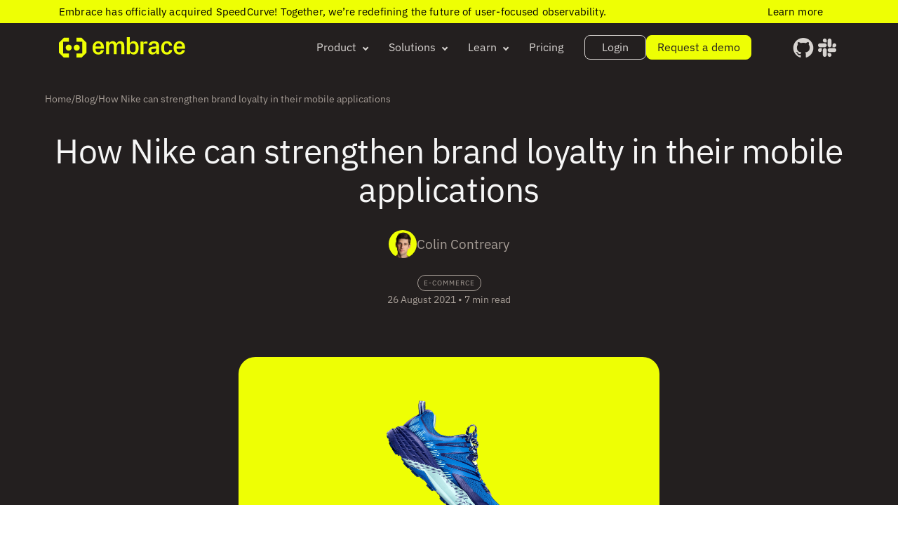

--- FILE ---
content_type: text/html; charset=UTF-8
request_url: https://embrace.io/blog/nike-brand-loyalty-mobile-applications/
body_size: 109034
content:
<!doctype html>
<html lang="en-US">
<head><meta charset="UTF-8"><script>if(navigator.userAgent.match(/MSIE|Internet Explorer/i)||navigator.userAgent.match(/Trident\/7\..*?rv:11/i)){var href=document.location.href;if(!href.match(/[?&]nowprocket/)){if(href.indexOf("?")==-1){if(href.indexOf("#")==-1){document.location.href=href+"?nowprocket=1"}else{document.location.href=href.replace("#","?nowprocket=1#")}}else{if(href.indexOf("#")==-1){document.location.href=href+"&nowprocket=1"}else{document.location.href=href.replace("#","&nowprocket=1#")}}}}</script><script>(()=>{class RocketLazyLoadScripts{constructor(){this.v="2.0.4",this.userEvents=["keydown","keyup","mousedown","mouseup","mousemove","mouseover","mouseout","touchmove","touchstart","touchend","touchcancel","wheel","click","dblclick","input"],this.attributeEvents=["onblur","onclick","oncontextmenu","ondblclick","onfocus","onmousedown","onmouseenter","onmouseleave","onmousemove","onmouseout","onmouseover","onmouseup","onmousewheel","onscroll","onsubmit"]}async t(){this.i(),this.o(),/iP(ad|hone)/.test(navigator.userAgent)&&this.h(),this.u(),this.l(this),this.m(),this.k(this),this.p(this),this._(),await Promise.all([this.R(),this.L()]),this.lastBreath=Date.now(),this.S(this),this.P(),this.D(),this.O(),this.M(),await this.C(this.delayedScripts.normal),await this.C(this.delayedScripts.defer),await this.C(this.delayedScripts.async),await this.T(),await this.F(),await this.j(),await this.A(),window.dispatchEvent(new Event("rocket-allScriptsLoaded")),this.everythingLoaded=!0,this.lastTouchEnd&&await new Promise(t=>setTimeout(t,500-Date.now()+this.lastTouchEnd)),this.I(),this.H(),this.U(),this.W()}i(){this.CSPIssue=sessionStorage.getItem("rocketCSPIssue"),document.addEventListener("securitypolicyviolation",t=>{this.CSPIssue||"script-src-elem"!==t.violatedDirective||"data"!==t.blockedURI||(this.CSPIssue=!0,sessionStorage.setItem("rocketCSPIssue",!0))},{isRocket:!0})}o(){window.addEventListener("pageshow",t=>{this.persisted=t.persisted,this.realWindowLoadedFired=!0},{isRocket:!0}),window.addEventListener("pagehide",()=>{this.onFirstUserAction=null},{isRocket:!0})}h(){let t;function e(e){t=e}window.addEventListener("touchstart",e,{isRocket:!0}),window.addEventListener("touchend",function i(o){o.changedTouches[0]&&t.changedTouches[0]&&Math.abs(o.changedTouches[0].pageX-t.changedTouches[0].pageX)<10&&Math.abs(o.changedTouches[0].pageY-t.changedTouches[0].pageY)<10&&o.timeStamp-t.timeStamp<200&&(window.removeEventListener("touchstart",e,{isRocket:!0}),window.removeEventListener("touchend",i,{isRocket:!0}),"INPUT"===o.target.tagName&&"text"===o.target.type||(o.target.dispatchEvent(new TouchEvent("touchend",{target:o.target,bubbles:!0})),o.target.dispatchEvent(new MouseEvent("mouseover",{target:o.target,bubbles:!0})),o.target.dispatchEvent(new PointerEvent("click",{target:o.target,bubbles:!0,cancelable:!0,detail:1,clientX:o.changedTouches[0].clientX,clientY:o.changedTouches[0].clientY})),event.preventDefault()))},{isRocket:!0})}q(t){this.userActionTriggered||("mousemove"!==t.type||this.firstMousemoveIgnored?"keyup"===t.type||"mouseover"===t.type||"mouseout"===t.type||(this.userActionTriggered=!0,this.onFirstUserAction&&this.onFirstUserAction()):this.firstMousemoveIgnored=!0),"click"===t.type&&t.preventDefault(),t.stopPropagation(),t.stopImmediatePropagation(),"touchstart"===this.lastEvent&&"touchend"===t.type&&(this.lastTouchEnd=Date.now()),"click"===t.type&&(this.lastTouchEnd=0),this.lastEvent=t.type,t.composedPath&&t.composedPath()[0].getRootNode()instanceof ShadowRoot&&(t.rocketTarget=t.composedPath()[0]),this.savedUserEvents.push(t)}u(){this.savedUserEvents=[],this.userEventHandler=this.q.bind(this),this.userEvents.forEach(t=>window.addEventListener(t,this.userEventHandler,{passive:!1,isRocket:!0})),document.addEventListener("visibilitychange",this.userEventHandler,{isRocket:!0})}U(){this.userEvents.forEach(t=>window.removeEventListener(t,this.userEventHandler,{passive:!1,isRocket:!0})),document.removeEventListener("visibilitychange",this.userEventHandler,{isRocket:!0}),this.savedUserEvents.forEach(t=>{(t.rocketTarget||t.target).dispatchEvent(new window[t.constructor.name](t.type,t))})}m(){const t="return false",e=Array.from(this.attributeEvents,t=>"data-rocket-"+t),i="["+this.attributeEvents.join("],[")+"]",o="[data-rocket-"+this.attributeEvents.join("],[data-rocket-")+"]",s=(e,i,o)=>{o&&o!==t&&(e.setAttribute("data-rocket-"+i,o),e["rocket"+i]=new Function("event",o),e.setAttribute(i,t))};new MutationObserver(t=>{for(const n of t)"attributes"===n.type&&(n.attributeName.startsWith("data-rocket-")||this.everythingLoaded?n.attributeName.startsWith("data-rocket-")&&this.everythingLoaded&&this.N(n.target,n.attributeName.substring(12)):s(n.target,n.attributeName,n.target.getAttribute(n.attributeName))),"childList"===n.type&&n.addedNodes.forEach(t=>{if(t.nodeType===Node.ELEMENT_NODE)if(this.everythingLoaded)for(const i of[t,...t.querySelectorAll(o)])for(const t of i.getAttributeNames())e.includes(t)&&this.N(i,t.substring(12));else for(const e of[t,...t.querySelectorAll(i)])for(const t of e.getAttributeNames())this.attributeEvents.includes(t)&&s(e,t,e.getAttribute(t))})}).observe(document,{subtree:!0,childList:!0,attributeFilter:[...this.attributeEvents,...e]})}I(){this.attributeEvents.forEach(t=>{document.querySelectorAll("[data-rocket-"+t+"]").forEach(e=>{this.N(e,t)})})}N(t,e){const i=t.getAttribute("data-rocket-"+e);i&&(t.setAttribute(e,i),t.removeAttribute("data-rocket-"+e))}k(t){Object.defineProperty(HTMLElement.prototype,"onclick",{get(){return this.rocketonclick||null},set(e){this.rocketonclick=e,this.setAttribute(t.everythingLoaded?"onclick":"data-rocket-onclick","this.rocketonclick(event)")}})}S(t){function e(e,i){let o=e[i];e[i]=null,Object.defineProperty(e,i,{get:()=>o,set(s){t.everythingLoaded?o=s:e["rocket"+i]=o=s}})}e(document,"onreadystatechange"),e(window,"onload"),e(window,"onpageshow");try{Object.defineProperty(document,"readyState",{get:()=>t.rocketReadyState,set(e){t.rocketReadyState=e},configurable:!0}),document.readyState="loading"}catch(t){console.log("WPRocket DJE readyState conflict, bypassing")}}l(t){this.originalAddEventListener=EventTarget.prototype.addEventListener,this.originalRemoveEventListener=EventTarget.prototype.removeEventListener,this.savedEventListeners=[],EventTarget.prototype.addEventListener=function(e,i,o){o&&o.isRocket||!t.B(e,this)&&!t.userEvents.includes(e)||t.B(e,this)&&!t.userActionTriggered||e.startsWith("rocket-")||t.everythingLoaded?t.originalAddEventListener.call(this,e,i,o):(t.savedEventListeners.push({target:this,remove:!1,type:e,func:i,options:o}),"mouseenter"!==e&&"mouseleave"!==e||t.originalAddEventListener.call(this,e,t.savedUserEvents.push,o))},EventTarget.prototype.removeEventListener=function(e,i,o){o&&o.isRocket||!t.B(e,this)&&!t.userEvents.includes(e)||t.B(e,this)&&!t.userActionTriggered||e.startsWith("rocket-")||t.everythingLoaded?t.originalRemoveEventListener.call(this,e,i,o):t.savedEventListeners.push({target:this,remove:!0,type:e,func:i,options:o})}}J(t,e){this.savedEventListeners=this.savedEventListeners.filter(i=>{let o=i.type,s=i.target||window;return e!==o||t!==s||(this.B(o,s)&&(i.type="rocket-"+o),this.$(i),!1)})}H(){EventTarget.prototype.addEventListener=this.originalAddEventListener,EventTarget.prototype.removeEventListener=this.originalRemoveEventListener,this.savedEventListeners.forEach(t=>this.$(t))}$(t){t.remove?this.originalRemoveEventListener.call(t.target,t.type,t.func,t.options):this.originalAddEventListener.call(t.target,t.type,t.func,t.options)}p(t){let e;function i(e){return t.everythingLoaded?e:e.split(" ").map(t=>"load"===t||t.startsWith("load.")?"rocket-jquery-load":t).join(" ")}function o(o){function s(e){const s=o.fn[e];o.fn[e]=o.fn.init.prototype[e]=function(){return this[0]===window&&t.userActionTriggered&&("string"==typeof arguments[0]||arguments[0]instanceof String?arguments[0]=i(arguments[0]):"object"==typeof arguments[0]&&Object.keys(arguments[0]).forEach(t=>{const e=arguments[0][t];delete arguments[0][t],arguments[0][i(t)]=e})),s.apply(this,arguments),this}}if(o&&o.fn&&!t.allJQueries.includes(o)){const e={DOMContentLoaded:[],"rocket-DOMContentLoaded":[]};for(const t in e)document.addEventListener(t,()=>{e[t].forEach(t=>t())},{isRocket:!0});o.fn.ready=o.fn.init.prototype.ready=function(i){function s(){parseInt(o.fn.jquery)>2?setTimeout(()=>i.bind(document)(o)):i.bind(document)(o)}return"function"==typeof i&&(t.realDomReadyFired?!t.userActionTriggered||t.fauxDomReadyFired?s():e["rocket-DOMContentLoaded"].push(s):e.DOMContentLoaded.push(s)),o([])},s("on"),s("one"),s("off"),t.allJQueries.push(o)}e=o}t.allJQueries=[],o(window.jQuery),Object.defineProperty(window,"jQuery",{get:()=>e,set(t){o(t)}})}P(){const t=new Map;document.write=document.writeln=function(e){const i=document.currentScript,o=document.createRange(),s=i.parentElement;let n=t.get(i);void 0===n&&(n=i.nextSibling,t.set(i,n));const c=document.createDocumentFragment();o.setStart(c,0),c.appendChild(o.createContextualFragment(e)),s.insertBefore(c,n)}}async R(){return new Promise(t=>{this.userActionTriggered?t():this.onFirstUserAction=t})}async L(){return new Promise(t=>{document.addEventListener("DOMContentLoaded",()=>{this.realDomReadyFired=!0,t()},{isRocket:!0})})}async j(){return this.realWindowLoadedFired?Promise.resolve():new Promise(t=>{window.addEventListener("load",t,{isRocket:!0})})}M(){this.pendingScripts=[];this.scriptsMutationObserver=new MutationObserver(t=>{for(const e of t)e.addedNodes.forEach(t=>{"SCRIPT"!==t.tagName||t.noModule||t.isWPRocket||this.pendingScripts.push({script:t,promise:new Promise(e=>{const i=()=>{const i=this.pendingScripts.findIndex(e=>e.script===t);i>=0&&this.pendingScripts.splice(i,1),e()};t.addEventListener("load",i,{isRocket:!0}),t.addEventListener("error",i,{isRocket:!0}),setTimeout(i,1e3)})})})}),this.scriptsMutationObserver.observe(document,{childList:!0,subtree:!0})}async F(){await this.X(),this.pendingScripts.length?(await this.pendingScripts[0].promise,await this.F()):this.scriptsMutationObserver.disconnect()}D(){this.delayedScripts={normal:[],async:[],defer:[]},document.querySelectorAll("script[type$=rocketlazyloadscript]").forEach(t=>{t.hasAttribute("data-rocket-src")?t.hasAttribute("async")&&!1!==t.async?this.delayedScripts.async.push(t):t.hasAttribute("defer")&&!1!==t.defer||"module"===t.getAttribute("data-rocket-type")?this.delayedScripts.defer.push(t):this.delayedScripts.normal.push(t):this.delayedScripts.normal.push(t)})}async _(){await this.L();let t=[];document.querySelectorAll("script[type$=rocketlazyloadscript][data-rocket-src]").forEach(e=>{let i=e.getAttribute("data-rocket-src");if(i&&!i.startsWith("data:")){i.startsWith("//")&&(i=location.protocol+i);try{const o=new URL(i).origin;o!==location.origin&&t.push({src:o,crossOrigin:e.crossOrigin||"module"===e.getAttribute("data-rocket-type")})}catch(t){}}}),t=[...new Map(t.map(t=>[JSON.stringify(t),t])).values()],this.Y(t,"preconnect")}async G(t){if(await this.K(),!0!==t.noModule||!("noModule"in HTMLScriptElement.prototype))return new Promise(e=>{let i;function o(){(i||t).setAttribute("data-rocket-status","executed"),e()}try{if(navigator.userAgent.includes("Firefox/")||""===navigator.vendor||this.CSPIssue)i=document.createElement("script"),[...t.attributes].forEach(t=>{let e=t.nodeName;"type"!==e&&("data-rocket-type"===e&&(e="type"),"data-rocket-src"===e&&(e="src"),i.setAttribute(e,t.nodeValue))}),t.text&&(i.text=t.text),t.nonce&&(i.nonce=t.nonce),i.hasAttribute("src")?(i.addEventListener("load",o,{isRocket:!0}),i.addEventListener("error",()=>{i.setAttribute("data-rocket-status","failed-network"),e()},{isRocket:!0}),setTimeout(()=>{i.isConnected||e()},1)):(i.text=t.text,o()),i.isWPRocket=!0,t.parentNode.replaceChild(i,t);else{const i=t.getAttribute("data-rocket-type"),s=t.getAttribute("data-rocket-src");i?(t.type=i,t.removeAttribute("data-rocket-type")):t.removeAttribute("type"),t.addEventListener("load",o,{isRocket:!0}),t.addEventListener("error",i=>{this.CSPIssue&&i.target.src.startsWith("data:")?(console.log("WPRocket: CSP fallback activated"),t.removeAttribute("src"),this.G(t).then(e)):(t.setAttribute("data-rocket-status","failed-network"),e())},{isRocket:!0}),s?(t.fetchPriority="high",t.removeAttribute("data-rocket-src"),t.src=s):t.src="data:text/javascript;base64,"+window.btoa(unescape(encodeURIComponent(t.text)))}}catch(i){t.setAttribute("data-rocket-status","failed-transform"),e()}});t.setAttribute("data-rocket-status","skipped")}async C(t){const e=t.shift();return e?(e.isConnected&&await this.G(e),this.C(t)):Promise.resolve()}O(){this.Y([...this.delayedScripts.normal,...this.delayedScripts.defer,...this.delayedScripts.async],"preload")}Y(t,e){this.trash=this.trash||[];let i=!0;var o=document.createDocumentFragment();t.forEach(t=>{const s=t.getAttribute&&t.getAttribute("data-rocket-src")||t.src;if(s&&!s.startsWith("data:")){const n=document.createElement("link");n.href=s,n.rel=e,"preconnect"!==e&&(n.as="script",n.fetchPriority=i?"high":"low"),t.getAttribute&&"module"===t.getAttribute("data-rocket-type")&&(n.crossOrigin=!0),t.crossOrigin&&(n.crossOrigin=t.crossOrigin),t.integrity&&(n.integrity=t.integrity),t.nonce&&(n.nonce=t.nonce),o.appendChild(n),this.trash.push(n),i=!1}}),document.head.appendChild(o)}W(){this.trash.forEach(t=>t.remove())}async T(){try{document.readyState="interactive"}catch(t){}this.fauxDomReadyFired=!0;try{await this.K(),this.J(document,"readystatechange"),document.dispatchEvent(new Event("rocket-readystatechange")),await this.K(),document.rocketonreadystatechange&&document.rocketonreadystatechange(),await this.K(),this.J(document,"DOMContentLoaded"),document.dispatchEvent(new Event("rocket-DOMContentLoaded")),await this.K(),this.J(window,"DOMContentLoaded"),window.dispatchEvent(new Event("rocket-DOMContentLoaded"))}catch(t){console.error(t)}}async A(){try{document.readyState="complete"}catch(t){}try{await this.K(),this.J(document,"readystatechange"),document.dispatchEvent(new Event("rocket-readystatechange")),await this.K(),document.rocketonreadystatechange&&document.rocketonreadystatechange(),await this.K(),this.J(window,"load"),window.dispatchEvent(new Event("rocket-load")),await this.K(),window.rocketonload&&window.rocketonload(),await this.K(),this.allJQueries.forEach(t=>t(window).trigger("rocket-jquery-load")),await this.K(),this.J(window,"pageshow");const t=new Event("rocket-pageshow");t.persisted=this.persisted,window.dispatchEvent(t),await this.K(),window.rocketonpageshow&&window.rocketonpageshow({persisted:this.persisted})}catch(t){console.error(t)}}async K(){Date.now()-this.lastBreath>45&&(await this.X(),this.lastBreath=Date.now())}async X(){return document.hidden?new Promise(t=>setTimeout(t)):new Promise(t=>requestAnimationFrame(t))}B(t,e){return e===document&&"readystatechange"===t||(e===document&&"DOMContentLoaded"===t||(e===window&&"DOMContentLoaded"===t||(e===window&&"load"===t||e===window&&"pageshow"===t)))}static run(){(new RocketLazyLoadScripts).t()}}RocketLazyLoadScripts.run()})();</script>
    

    <script src="https://embrace.io/wp-content/themes/embraceio/library/dist/js/cookieyes-lazyload.min.js"></script>

	<link rel="profile" href="http://gmpg.org/xfn/11">

	<meta name="viewport" content="width=device-width, initial-scale=1, maximum-scale=1, user-scalable=0">

    <meta name="mobile-web-app-capable" content="yes">
    <meta name="apple-mobile-web-app-capable" content="yes">
    <meta name="apple-mobile-web-app-status-bar-style" content="black-translucent">

    
    <link rel="preconnect" href="https://fonts.gstatic.com" crossorigin>

    
    
    

    
    
    

    <link rel="shortcut icon" type="image/x-icon" href="https://embrace.io/wp-content/themes/embraceio/library/images/favicon/favicon.ico">
    <link rel="apple-touch-icon" sizes="57x57" href="https://embrace.io/wp-content/themes/embraceio/library/images/favicon/apple-icon-57x57.png">
    <link rel="apple-touch-icon" sizes="60x60" href="https://embrace.io/wp-content/themes/embraceio/library/images/favicon/apple-icon-60x60.png">
    <link rel="apple-touch-icon" sizes="72x72" href="https://embrace.io/wp-content/themes/embraceio/library/images/favicon/apple-icon-72x72.png">
    <link rel="apple-touch-icon" sizes="76x76" href="https://embrace.io/wp-content/themes/embraceio/library/images/favicon/apple-icon-76x76.png">
    <link rel="apple-touch-icon" sizes="114x114" href="https://embrace.io/wp-content/themes/embraceio/library/images/favicon/apple-icon-114x114.png">
    <link rel="apple-touch-icon" sizes="120x120" href="https://embrace.io/wp-content/themes/embraceio/library/images/favicon/apple-icon-120x120.png">
    <link rel="apple-touch-icon" sizes="144x144" href="https://embrace.io/wp-content/themes/embraceio/library/images/favicon/apple-icon-144x144.png">
    <link rel="apple-touch-icon" sizes="152x152" href="https://embrace.io/wp-content/themes/embraceio/library/images/favicon/apple-icon-152x152.png">
    <link rel="apple-touch-icon" sizes="180x180" href="https://embrace.io/wp-content/themes/embraceio/library/images/favicon/apple-icon-180x180.png">
    <link rel="icon" type="image/png" sizes="192x192"  href="https://embrace.io/wp-content/themes/embraceio/library/images/favicon//android-icon-192x192.png">
    <link rel="icon" type="image/png" sizes="32x32" href="https://embrace.io/wp-content/themes/embraceio/library/images/favicon/favicon-32x32.png">
    <link rel="icon" type="image/png" sizes="96x96" href="https://embrace.io/wp-content/themes/embraceio/library/images/favicon/favicon-96x96.png">
    <link rel="icon" type="image/png" sizes="16x16" href="https://embrace.io/wp-content/themes/embraceio/library/images/favicon/favicon-16x16.png">
    <link rel="manifest" href="https://embrace.io/wp-content/themes/embraceio/library/images/favicon/manifest.json">
    <meta name="msapplication-TileColor" content="#ffffff">
    <meta name="msapplication-TileImage" content="https://embrace.io/wp-content/themes/embraceio/library/images/favicon/ms-icon-144x144.png">
    <meta name="theme-color" content="#ffffff">


    
    
    
    
    <meta name='robots' content='index, follow, max-image-preview:large, max-snippet:-1, max-video-preview:-1' />
	<style></style>
	<script id="cookieyes" type="text/javascript" src="https://cdn-cookieyes.com/client_data/640a5602337ca0739a3aebaf/script.js"></script>
	<!-- This site is optimized with the Yoast SEO Premium plugin v20.9 (Yoast SEO v26.8) - https://yoast.com/product/yoast-seo-premium-wordpress/ -->
	<title>How Nike Can Strengthen Brand Loyalty in Their Mobile Applications</title>
<link data-rocket-preload as="style" href="https://fonts.googleapis.com/css2?family=Open+Sans+Condensed:ital,wght@0,300;0,700;1,300&#038;family=Open+Sans+Condensed:ital,wght@0,300;0,700;1,300&#038;family=Open+Sans:ital,wght@0,300;0,400;0,600;0,700;0,800;1,300;1,400;1,600;1,700;1,800&#038;family=IBM+Plex+Mono:ital,wght@0,100;0,200;0,300;0,400;0,500;0,600;0,700;1,100;1,200;1,300;1,400;1,500;1,600;1,700&#038;family=IBM+Plex+Sans:ital,wght@0,100;0,200;0,300;0,400;0,500;0,600;0,700;1,100;1,200;1,300;1,400;1,500;1,600;1,700&#038;family=Source+Serif+Pro:ital,wght@0,200;0,300;0,400;0,600;0,700;0,900;1,200;1,300;1,400;1,600;1,700;1,900&#038;display=swap" rel="preload">
<link href="https://fonts.googleapis.com/css2?family=Open+Sans+Condensed:ital,wght@0,300;0,700;1,300&#038;family=Open+Sans+Condensed:ital,wght@0,300;0,700;1,300&#038;family=Open+Sans:ital,wght@0,300;0,400;0,600;0,700;0,800;1,300;1,400;1,600;1,700;1,800&#038;family=IBM+Plex+Mono:ital,wght@0,100;0,200;0,300;0,400;0,500;0,600;0,700;1,100;1,200;1,300;1,400;1,500;1,600;1,700&#038;family=IBM+Plex+Sans:ital,wght@0,100;0,200;0,300;0,400;0,500;0,600;0,700;1,100;1,200;1,300;1,400;1,500;1,600;1,700&#038;family=Source+Serif+Pro:ital,wght@0,200;0,300;0,400;0,600;0,700;0,900;1,200;1,300;1,400;1,600;1,700;1,900&#038;display=swap" media="print" onload="this.media=&#039;all&#039;" rel="stylesheet">
<style id="wpr-usedcss">@font-face{font-family:'IBM Plex Mono';font-style:normal;font-weight:400;font-display:swap;src:url(https://fonts.gstatic.com/s/ibmplexmono/v20/-F63fjptAgt5VM-kVkqdyU8n1i8q1w.woff2) format('woff2');unicode-range:U+0000-00FF,U+0131,U+0152-0153,U+02BB-02BC,U+02C6,U+02DA,U+02DC,U+0304,U+0308,U+0329,U+2000-206F,U+20AC,U+2122,U+2191,U+2193,U+2212,U+2215,U+FEFF,U+FFFD}@font-face{font-family:'IBM Plex Mono';font-style:normal;font-weight:500;font-display:swap;src:url(https://fonts.gstatic.com/s/ibmplexmono/v20/-F6qfjptAgt5VM-kVkqdyU8n3twJwlBFgg.woff2) format('woff2');unicode-range:U+0000-00FF,U+0131,U+0152-0153,U+02BB-02BC,U+02C6,U+02DA,U+02DC,U+0304,U+0308,U+0329,U+2000-206F,U+20AC,U+2122,U+2191,U+2193,U+2212,U+2215,U+FEFF,U+FFFD}@font-face{font-family:'IBM Plex Sans';font-style:italic;font-weight:100;font-stretch:100%;font-display:swap;src:url(https://fonts.gstatic.com/s/ibmplexsans/v23/zYXxKVElMYYaJe8bpLHnCwDKhdTEG46kmUZQCX598fQbGYTYAA.woff2) format('woff2');unicode-range:U+0000-00FF,U+0131,U+0152-0153,U+02BB-02BC,U+02C6,U+02DA,U+02DC,U+0304,U+0308,U+0329,U+2000-206F,U+20AC,U+2122,U+2191,U+2193,U+2212,U+2215,U+FEFF,U+FFFD}@font-face{font-family:'IBM Plex Sans';font-style:italic;font-weight:200;font-stretch:100%;font-display:swap;src:url(https://fonts.gstatic.com/s/ibmplexsans/v23/zYXxKVElMYYaJe8bpLHnCwDKhdTEG46kmUZQCX598fQbGYTYAA.woff2) format('woff2');unicode-range:U+0000-00FF,U+0131,U+0152-0153,U+02BB-02BC,U+02C6,U+02DA,U+02DC,U+0304,U+0308,U+0329,U+2000-206F,U+20AC,U+2122,U+2191,U+2193,U+2212,U+2215,U+FEFF,U+FFFD}@font-face{font-family:'IBM Plex Sans';font-style:italic;font-weight:300;font-stretch:100%;font-display:swap;src:url(https://fonts.gstatic.com/s/ibmplexsans/v23/zYXxKVElMYYaJe8bpLHnCwDKhdTEG46kmUZQCX598fQbGYTYAA.woff2) format('woff2');unicode-range:U+0000-00FF,U+0131,U+0152-0153,U+02BB-02BC,U+02C6,U+02DA,U+02DC,U+0304,U+0308,U+0329,U+2000-206F,U+20AC,U+2122,U+2191,U+2193,U+2212,U+2215,U+FEFF,U+FFFD}@font-face{font-family:'IBM Plex Sans';font-style:italic;font-weight:400;font-stretch:100%;font-display:swap;src:url(https://fonts.gstatic.com/s/ibmplexsans/v23/zYXxKVElMYYaJe8bpLHnCwDKhdTEG46kmUZQCX598fQbGYTYAA.woff2) format('woff2');unicode-range:U+0000-00FF,U+0131,U+0152-0153,U+02BB-02BC,U+02C6,U+02DA,U+02DC,U+0304,U+0308,U+0329,U+2000-206F,U+20AC,U+2122,U+2191,U+2193,U+2212,U+2215,U+FEFF,U+FFFD}@font-face{font-family:'IBM Plex Sans';font-style:italic;font-weight:500;font-stretch:100%;font-display:swap;src:url(https://fonts.gstatic.com/s/ibmplexsans/v23/zYXxKVElMYYaJe8bpLHnCwDKhdTEG46kmUZQCX598fQbGYTYAA.woff2) format('woff2');unicode-range:U+0000-00FF,U+0131,U+0152-0153,U+02BB-02BC,U+02C6,U+02DA,U+02DC,U+0304,U+0308,U+0329,U+2000-206F,U+20AC,U+2122,U+2191,U+2193,U+2212,U+2215,U+FEFF,U+FFFD}@font-face{font-family:'IBM Plex Sans';font-style:italic;font-weight:600;font-stretch:100%;font-display:swap;src:url(https://fonts.gstatic.com/s/ibmplexsans/v23/zYXxKVElMYYaJe8bpLHnCwDKhdTEG46kmUZQCX598fQbGYTYAA.woff2) format('woff2');unicode-range:U+0000-00FF,U+0131,U+0152-0153,U+02BB-02BC,U+02C6,U+02DA,U+02DC,U+0304,U+0308,U+0329,U+2000-206F,U+20AC,U+2122,U+2191,U+2193,U+2212,U+2215,U+FEFF,U+FFFD}@font-face{font-family:'IBM Plex Sans';font-style:italic;font-weight:700;font-stretch:100%;font-display:swap;src:url(https://fonts.gstatic.com/s/ibmplexsans/v23/zYXxKVElMYYaJe8bpLHnCwDKhdTEG46kmUZQCX598fQbGYTYAA.woff2) format('woff2');unicode-range:U+0000-00FF,U+0131,U+0152-0153,U+02BB-02BC,U+02C6,U+02DA,U+02DC,U+0304,U+0308,U+0329,U+2000-206F,U+20AC,U+2122,U+2191,U+2193,U+2212,U+2215,U+FEFF,U+FFFD}@font-face{font-family:'IBM Plex Sans';font-style:normal;font-weight:100;font-stretch:100%;font-display:swap;src:url(https://fonts.gstatic.com/s/ibmplexsans/v23/zYXzKVElMYYaJe8bpLHnCwDKr932-G7dytD-Dmu1syxeKYY.woff2) format('woff2');unicode-range:U+0000-00FF,U+0131,U+0152-0153,U+02BB-02BC,U+02C6,U+02DA,U+02DC,U+0304,U+0308,U+0329,U+2000-206F,U+20AC,U+2122,U+2191,U+2193,U+2212,U+2215,U+FEFF,U+FFFD}@font-face{font-family:'IBM Plex Sans';font-style:normal;font-weight:200;font-stretch:100%;font-display:swap;src:url(https://fonts.gstatic.com/s/ibmplexsans/v23/zYXzKVElMYYaJe8bpLHnCwDKr932-G7dytD-Dmu1syxeKYY.woff2) format('woff2');unicode-range:U+0000-00FF,U+0131,U+0152-0153,U+02BB-02BC,U+02C6,U+02DA,U+02DC,U+0304,U+0308,U+0329,U+2000-206F,U+20AC,U+2122,U+2191,U+2193,U+2212,U+2215,U+FEFF,U+FFFD}@font-face{font-family:'IBM Plex Sans';font-style:normal;font-weight:300;font-stretch:100%;font-display:swap;src:url(https://fonts.gstatic.com/s/ibmplexsans/v23/zYXzKVElMYYaJe8bpLHnCwDKr932-G7dytD-Dmu1syxeKYY.woff2) format('woff2');unicode-range:U+0000-00FF,U+0131,U+0152-0153,U+02BB-02BC,U+02C6,U+02DA,U+02DC,U+0304,U+0308,U+0329,U+2000-206F,U+20AC,U+2122,U+2191,U+2193,U+2212,U+2215,U+FEFF,U+FFFD}@font-face{font-family:'IBM Plex Sans';font-style:normal;font-weight:400;font-stretch:100%;font-display:swap;src:url(https://fonts.gstatic.com/s/ibmplexsans/v23/zYXzKVElMYYaJe8bpLHnCwDKr932-G7dytD-Dmu1syxeKYY.woff2) format('woff2');unicode-range:U+0000-00FF,U+0131,U+0152-0153,U+02BB-02BC,U+02C6,U+02DA,U+02DC,U+0304,U+0308,U+0329,U+2000-206F,U+20AC,U+2122,U+2191,U+2193,U+2212,U+2215,U+FEFF,U+FFFD}@font-face{font-family:'IBM Plex Sans';font-style:normal;font-weight:500;font-stretch:100%;font-display:swap;src:url(https://fonts.gstatic.com/s/ibmplexsans/v23/zYXzKVElMYYaJe8bpLHnCwDKr932-G7dytD-Dmu1syxeKYY.woff2) format('woff2');unicode-range:U+0000-00FF,U+0131,U+0152-0153,U+02BB-02BC,U+02C6,U+02DA,U+02DC,U+0304,U+0308,U+0329,U+2000-206F,U+20AC,U+2122,U+2191,U+2193,U+2212,U+2215,U+FEFF,U+FFFD}@font-face{font-family:'IBM Plex Sans';font-style:normal;font-weight:600;font-stretch:100%;font-display:swap;src:url(https://fonts.gstatic.com/s/ibmplexsans/v23/zYXzKVElMYYaJe8bpLHnCwDKr932-G7dytD-Dmu1syxeKYY.woff2) format('woff2');unicode-range:U+0000-00FF,U+0131,U+0152-0153,U+02BB-02BC,U+02C6,U+02DA,U+02DC,U+0304,U+0308,U+0329,U+2000-206F,U+20AC,U+2122,U+2191,U+2193,U+2212,U+2215,U+FEFF,U+FFFD}@font-face{font-family:'IBM Plex Sans';font-style:normal;font-weight:700;font-stretch:100%;font-display:swap;src:url(https://fonts.gstatic.com/s/ibmplexsans/v23/zYXzKVElMYYaJe8bpLHnCwDKr932-G7dytD-Dmu1syxeKYY.woff2) format('woff2');unicode-range:U+0000-00FF,U+0131,U+0152-0153,U+02BB-02BC,U+02C6,U+02DA,U+02DC,U+0304,U+0308,U+0329,U+2000-206F,U+20AC,U+2122,U+2191,U+2193,U+2212,U+2215,U+FEFF,U+FFFD}.fas{-moz-osx-font-smoothing:grayscale;-webkit-font-smoothing:antialiased;display:inline-block;font-style:normal;font-variant:normal;text-rendering:auto;line-height:1}.fas{font-family:"Font Awesome 5 Free"}.fas{font-weight:900}[data-aos][data-aos][data-aos-duration="50"],body[data-aos-duration="50"] [data-aos]{transition-duration:50ms}[data-aos][data-aos][data-aos-delay="50"],body[data-aos-delay="50"] [data-aos]{transition-delay:0s}[data-aos][data-aos][data-aos-delay="50"].aos-animate,body[data-aos-delay="50"] [data-aos].aos-animate{transition-delay:50ms}[data-aos][data-aos][data-aos-duration="100"],body[data-aos-duration="100"] [data-aos]{transition-duration:.1s}[data-aos][data-aos][data-aos-delay="100"],body[data-aos-delay="100"] [data-aos]{transition-delay:0s}[data-aos][data-aos][data-aos-delay="100"].aos-animate,body[data-aos-delay="100"] [data-aos].aos-animate{transition-delay:.1s}[data-aos][data-aos][data-aos-duration="150"],body[data-aos-duration="150"] [data-aos]{transition-duration:.15s}[data-aos][data-aos][data-aos-delay="150"],body[data-aos-delay="150"] [data-aos]{transition-delay:0s}[data-aos][data-aos][data-aos-delay="150"].aos-animate,body[data-aos-delay="150"] [data-aos].aos-animate{transition-delay:.15s}[data-aos][data-aos][data-aos-duration="200"],body[data-aos-duration="200"] [data-aos]{transition-duration:.2s}[data-aos][data-aos][data-aos-delay="200"],body[data-aos-delay="200"] [data-aos]{transition-delay:0s}[data-aos][data-aos][data-aos-delay="200"].aos-animate,body[data-aos-delay="200"] [data-aos].aos-animate{transition-delay:.2s}[data-aos][data-aos][data-aos-duration="300"],body[data-aos-duration="300"] [data-aos]{transition-duration:.3s}[data-aos][data-aos][data-aos-delay="300"],body[data-aos-delay="300"] [data-aos]{transition-delay:0s}[data-aos][data-aos][data-aos-delay="300"].aos-animate,body[data-aos-delay="300"] [data-aos].aos-animate{transition-delay:.3s}[data-aos][data-aos][data-aos-duration="400"],body[data-aos-duration="400"] [data-aos]{transition-duration:.4s}[data-aos][data-aos][data-aos-delay="400"],body[data-aos-delay="400"] [data-aos]{transition-delay:0s}[data-aos][data-aos][data-aos-delay="400"].aos-animate,body[data-aos-delay="400"] [data-aos].aos-animate{transition-delay:.4s}[data-aos][data-aos][data-aos-duration="500"],body[data-aos-duration="500"] [data-aos]{transition-duration:.5s}[data-aos][data-aos][data-aos-delay="500"],body[data-aos-delay="500"] [data-aos]{transition-delay:0s}[data-aos][data-aos][data-aos-delay="500"].aos-animate,body[data-aos-delay="500"] [data-aos].aos-animate{transition-delay:.5s}[data-aos][data-aos][data-aos-duration="600"],body[data-aos-duration="600"] [data-aos]{transition-duration:.6s}[data-aos][data-aos][data-aos-delay="600"],body[data-aos-delay="600"] [data-aos]{transition-delay:0s}[data-aos][data-aos][data-aos-delay="600"].aos-animate,body[data-aos-delay="600"] [data-aos].aos-animate{transition-delay:.6s}[data-aos][data-aos][data-aos-duration="1200"],body[data-aos-duration="1200"] [data-aos]{transition-duration:1.2s}[data-aos][data-aos][data-aos-delay="1200"],body[data-aos-delay="1200"] [data-aos]{transition-delay:0s}[data-aos][data-aos][data-aos-delay="1200"].aos-animate,body[data-aos-delay="1200"] [data-aos].aos-animate{transition-delay:1.2s}[data-aos]{pointer-events:none}[data-aos].aos-animate{pointer-events:auto}[data-aos][data-aos][data-aos-easing=linear],body[data-aos-easing=linear] [data-aos]{transition-timing-function:cubic-bezier(.25,.25,.75,.75)}[data-aos][data-aos][data-aos-easing=ease],body[data-aos-easing=ease] [data-aos]{transition-timing-function:ease}[data-aos][data-aos][data-aos-easing=ease-in-out-quart],body[data-aos-easing=ease-in-out-quart] [data-aos]{transition-timing-function:cubic-bezier(.455,.03,.515,.955)}@media screen{html:not(.no-js) [data-aos^=fade][data-aos^=fade]{opacity:0;transition-property:opacity,-webkit-transform;transition-property:opacity,transform;transition-property:opacity,transform,-webkit-transform}html:not(.no-js) [data-aos^=fade][data-aos^=fade].aos-animate{opacity:1;-webkit-transform:none;transform:none}html:not(.no-js) [data-aos^=slide][data-aos^=slide]{transition-property:-webkit-transform;transition-property:transform;transition-property:transform,-webkit-transform;visibility:hidden}html:not(.no-js) [data-aos^=slide][data-aos^=slide].aos-animate{visibility:visible;-webkit-transform:translateZ(0);transform:translateZ(0)}html:not(.no-js) [data-aos^=flip][data-aos^=flip]{-webkit-backface-visibility:hidden;backface-visibility:hidden;transition-property:-webkit-transform;transition-property:transform;transition-property:transform,-webkit-transform}}img:is([sizes=auto i],[sizes^="auto," i]){contain-intrinsic-size:3000px 1500px}:where(.wp-block-button__link){border-radius:9999px;box-shadow:none;padding:calc(.667em + 2px) calc(1.333em + 2px);text-decoration:none}:root :where(.wp-block-button .wp-block-button__link.is-style-outline),:root :where(.wp-block-button.is-style-outline>.wp-block-button__link){border:2px solid;padding:.667em 1.333em}:root :where(.wp-block-button .wp-block-button__link.is-style-outline:not(.has-text-color)),:root :where(.wp-block-button.is-style-outline>.wp-block-button__link:not(.has-text-color)){color:currentColor}:root :where(.wp-block-button .wp-block-button__link.is-style-outline:not(.has-background)),:root :where(.wp-block-button.is-style-outline>.wp-block-button__link:not(.has-background)){background-color:initial;background-image:none}:where(.wp-block-calendar table:not(.has-background) th){background:#ddd}:where(.wp-block-columns){margin-bottom:1.75em}:where(.wp-block-columns.has-background){padding:1.25em 2.375em}:where(.wp-block-post-comments input[type=submit]){border:none}:where(.wp-block-cover-image:not(.has-text-color)),:where(.wp-block-cover:not(.has-text-color)){color:#fff}:where(.wp-block-cover-image.is-light:not(.has-text-color)),:where(.wp-block-cover.is-light:not(.has-text-color)){color:#000}:root :where(.wp-block-cover h1:not(.has-text-color)),:root :where(.wp-block-cover h2:not(.has-text-color)),:root :where(.wp-block-cover h3:not(.has-text-color)),:root :where(.wp-block-cover h4:not(.has-text-color)),:root :where(.wp-block-cover h5:not(.has-text-color)),:root :where(.wp-block-cover h6:not(.has-text-color)),:root :where(.wp-block-cover p:not(.has-text-color)){color:inherit}:where(.wp-block-file){margin-bottom:1.5em}:where(.wp-block-file__button){border-radius:2em;display:inline-block;padding:.5em 1em}:where(.wp-block-file__button):is(a):active,:where(.wp-block-file__button):is(a):focus,:where(.wp-block-file__button):is(a):hover,:where(.wp-block-file__button):is(a):visited{box-shadow:none;color:#fff;opacity:.85;text-decoration:none}:where(.wp-block-group.wp-block-group-is-layout-constrained){position:relative}:root :where(.wp-block-image.is-style-rounded img,.wp-block-image .is-style-rounded img){border-radius:9999px}:where(.wp-block-latest-comments:not([style*=line-height] .wp-block-latest-comments__comment)){line-height:1.1}:where(.wp-block-latest-comments:not([style*=line-height] .wp-block-latest-comments__comment-excerpt p)){line-height:1.8}:root :where(.wp-block-latest-posts.is-grid){padding:0}:root :where(.wp-block-latest-posts.wp-block-latest-posts__list){padding-left:0}ol,ul{box-sizing:border-box}:root :where(.wp-block-list.has-background){padding:1.25em 2.375em}:where(.wp-block-navigation.has-background .wp-block-navigation-item a:not(.wp-element-button)),:where(.wp-block-navigation.has-background .wp-block-navigation-submenu a:not(.wp-element-button)){padding:.5em 1em}:where(.wp-block-navigation .wp-block-navigation__submenu-container .wp-block-navigation-item a:not(.wp-element-button)),:where(.wp-block-navigation .wp-block-navigation__submenu-container .wp-block-navigation-submenu a:not(.wp-element-button)),:where(.wp-block-navigation .wp-block-navigation__submenu-container .wp-block-navigation-submenu button.wp-block-navigation-item__content),:where(.wp-block-navigation .wp-block-navigation__submenu-container .wp-block-pages-list__item button.wp-block-navigation-item__content){padding:.5em 1em}:root :where(p.has-background){padding:1.25em 2.375em}:where(p.has-text-color:not(.has-link-color)) a{color:inherit}:where(.wp-block-post-comments-form) input:not([type=submit]),:where(.wp-block-post-comments-form) textarea{border:1px solid #949494;font-family:inherit;font-size:1em}:where(.wp-block-post-comments-form) input:where(:not([type=submit]):not([type=checkbox])),:where(.wp-block-post-comments-form) textarea{padding:calc(.667em + 2px)}:where(.wp-block-post-excerpt){box-sizing:border-box;margin-bottom:var(--wp--style--block-gap);margin-top:var(--wp--style--block-gap)}:where(.wp-block-preformatted.has-background){padding:1.25em 2.375em}:where(.wp-block-search__button){border:1px solid #ccc;padding:6px 10px}:where(.wp-block-search__input){font-family:inherit;font-size:inherit;font-style:inherit;font-weight:inherit;letter-spacing:inherit;line-height:inherit;text-transform:inherit}:where(.wp-block-search__button-inside .wp-block-search__inside-wrapper){border:1px solid #949494;box-sizing:border-box;padding:4px}:where(.wp-block-search__button-inside .wp-block-search__inside-wrapper) .wp-block-search__input{border:none;border-radius:0;padding:0 4px}:where(.wp-block-search__button-inside .wp-block-search__inside-wrapper) .wp-block-search__input:focus{outline:0}:where(.wp-block-search__button-inside .wp-block-search__inside-wrapper) :where(.wp-block-search__button){padding:4px 8px}:root :where(.wp-block-separator.is-style-dots){height:auto;line-height:1;text-align:center}:root :where(.wp-block-separator.is-style-dots):before{color:currentColor;content:"···";font-family:serif;font-size:1.5em;letter-spacing:2em;padding-left:2em}:root :where(.wp-block-site-logo.is-style-rounded){border-radius:9999px}:where(.wp-block-social-links:not(.is-style-logos-only)) .wp-social-link{background-color:#f0f0f0;color:#444}:where(.wp-block-social-links:not(.is-style-logos-only)) .wp-social-link-amazon{background-color:#f90;color:#fff}:where(.wp-block-social-links:not(.is-style-logos-only)) .wp-social-link-bandcamp{background-color:#1ea0c3;color:#fff}:where(.wp-block-social-links:not(.is-style-logos-only)) .wp-social-link-behance{background-color:#0757fe;color:#fff}:where(.wp-block-social-links:not(.is-style-logos-only)) .wp-social-link-bluesky{background-color:#0a7aff;color:#fff}:where(.wp-block-social-links:not(.is-style-logos-only)) .wp-social-link-codepen{background-color:#1e1f26;color:#fff}:where(.wp-block-social-links:not(.is-style-logos-only)) .wp-social-link-deviantart{background-color:#02e49b;color:#fff}:where(.wp-block-social-links:not(.is-style-logos-only)) .wp-social-link-discord{background-color:#5865f2;color:#fff}:where(.wp-block-social-links:not(.is-style-logos-only)) .wp-social-link-dribbble{background-color:#e94c89;color:#fff}:where(.wp-block-social-links:not(.is-style-logos-only)) .wp-social-link-dropbox{background-color:#4280ff;color:#fff}:where(.wp-block-social-links:not(.is-style-logos-only)) .wp-social-link-etsy{background-color:#f45800;color:#fff}:where(.wp-block-social-links:not(.is-style-logos-only)) .wp-social-link-facebook{background-color:#0866ff;color:#fff}:where(.wp-block-social-links:not(.is-style-logos-only)) .wp-social-link-fivehundredpx{background-color:#000;color:#fff}:where(.wp-block-social-links:not(.is-style-logos-only)) .wp-social-link-flickr{background-color:#0461dd;color:#fff}:where(.wp-block-social-links:not(.is-style-logos-only)) .wp-social-link-foursquare{background-color:#e65678;color:#fff}:where(.wp-block-social-links:not(.is-style-logos-only)) .wp-social-link-github{background-color:#24292d;color:#fff}:where(.wp-block-social-links:not(.is-style-logos-only)) .wp-social-link-goodreads{background-color:#eceadd;color:#382110}:where(.wp-block-social-links:not(.is-style-logos-only)) .wp-social-link-google{background-color:#ea4434;color:#fff}:where(.wp-block-social-links:not(.is-style-logos-only)) .wp-social-link-gravatar{background-color:#1d4fc4;color:#fff}:where(.wp-block-social-links:not(.is-style-logos-only)) .wp-social-link-instagram{background-color:#f00075;color:#fff}:where(.wp-block-social-links:not(.is-style-logos-only)) .wp-social-link-lastfm{background-color:#e21b24;color:#fff}:where(.wp-block-social-links:not(.is-style-logos-only)) .wp-social-link-linkedin{background-color:#0d66c2;color:#fff}:where(.wp-block-social-links:not(.is-style-logos-only)) .wp-social-link-mastodon{background-color:#3288d4;color:#fff}:where(.wp-block-social-links:not(.is-style-logos-only)) .wp-social-link-medium{background-color:#000;color:#fff}:where(.wp-block-social-links:not(.is-style-logos-only)) .wp-social-link-meetup{background-color:#f6405f;color:#fff}:where(.wp-block-social-links:not(.is-style-logos-only)) .wp-social-link-patreon{background-color:#000;color:#fff}:where(.wp-block-social-links:not(.is-style-logos-only)) .wp-social-link-pinterest{background-color:#e60122;color:#fff}:where(.wp-block-social-links:not(.is-style-logos-only)) .wp-social-link-pocket{background-color:#ef4155;color:#fff}:where(.wp-block-social-links:not(.is-style-logos-only)) .wp-social-link-reddit{background-color:#ff4500;color:#fff}:where(.wp-block-social-links:not(.is-style-logos-only)) .wp-social-link-skype{background-color:#0478d7;color:#fff}:where(.wp-block-social-links:not(.is-style-logos-only)) .wp-social-link-snapchat{background-color:#fefc00;color:#fff;stroke:#000}:where(.wp-block-social-links:not(.is-style-logos-only)) .wp-social-link-soundcloud{background-color:#ff5600;color:#fff}:where(.wp-block-social-links:not(.is-style-logos-only)) .wp-social-link-spotify{background-color:#1bd760;color:#fff}:where(.wp-block-social-links:not(.is-style-logos-only)) .wp-social-link-telegram{background-color:#2aabee;color:#fff}:where(.wp-block-social-links:not(.is-style-logos-only)) .wp-social-link-threads{background-color:#000;color:#fff}:where(.wp-block-social-links:not(.is-style-logos-only)) .wp-social-link-tiktok{background-color:#000;color:#fff}:where(.wp-block-social-links:not(.is-style-logos-only)) .wp-social-link-tumblr{background-color:#011835;color:#fff}:where(.wp-block-social-links:not(.is-style-logos-only)) .wp-social-link-twitch{background-color:#6440a4;color:#fff}:where(.wp-block-social-links:not(.is-style-logos-only)) .wp-social-link-twitter{background-color:#1da1f2;color:#fff}:where(.wp-block-social-links:not(.is-style-logos-only)) .wp-social-link-vimeo{background-color:#1eb7ea;color:#fff}:where(.wp-block-social-links:not(.is-style-logos-only)) .wp-social-link-vk{background-color:#4680c2;color:#fff}:where(.wp-block-social-links:not(.is-style-logos-only)) .wp-social-link-wordpress{background-color:#3499cd;color:#fff}:where(.wp-block-social-links:not(.is-style-logos-only)) .wp-social-link-whatsapp{background-color:#25d366;color:#fff}:where(.wp-block-social-links:not(.is-style-logos-only)) .wp-social-link-x{background-color:#000;color:#fff}:where(.wp-block-social-links:not(.is-style-logos-only)) .wp-social-link-yelp{background-color:#d32422;color:#fff}:where(.wp-block-social-links:not(.is-style-logos-only)) .wp-social-link-youtube{background-color:red;color:#fff}:where(.wp-block-social-links.is-style-logos-only) .wp-social-link{background:0 0}:where(.wp-block-social-links.is-style-logos-only) .wp-social-link svg{height:1.25em;width:1.25em}:where(.wp-block-social-links.is-style-logos-only) .wp-social-link-amazon{color:#f90}:where(.wp-block-social-links.is-style-logos-only) .wp-social-link-bandcamp{color:#1ea0c3}:where(.wp-block-social-links.is-style-logos-only) .wp-social-link-behance{color:#0757fe}:where(.wp-block-social-links.is-style-logos-only) .wp-social-link-bluesky{color:#0a7aff}:where(.wp-block-social-links.is-style-logos-only) .wp-social-link-codepen{color:#1e1f26}:where(.wp-block-social-links.is-style-logos-only) .wp-social-link-deviantart{color:#02e49b}:where(.wp-block-social-links.is-style-logos-only) .wp-social-link-discord{color:#5865f2}:where(.wp-block-social-links.is-style-logos-only) .wp-social-link-dribbble{color:#e94c89}:where(.wp-block-social-links.is-style-logos-only) .wp-social-link-dropbox{color:#4280ff}:where(.wp-block-social-links.is-style-logos-only) .wp-social-link-etsy{color:#f45800}:where(.wp-block-social-links.is-style-logos-only) .wp-social-link-facebook{color:#0866ff}:where(.wp-block-social-links.is-style-logos-only) .wp-social-link-fivehundredpx{color:#000}:where(.wp-block-social-links.is-style-logos-only) .wp-social-link-flickr{color:#0461dd}:where(.wp-block-social-links.is-style-logos-only) .wp-social-link-foursquare{color:#e65678}:where(.wp-block-social-links.is-style-logos-only) .wp-social-link-github{color:#24292d}:where(.wp-block-social-links.is-style-logos-only) .wp-social-link-goodreads{color:#382110}:where(.wp-block-social-links.is-style-logos-only) .wp-social-link-google{color:#ea4434}:where(.wp-block-social-links.is-style-logos-only) .wp-social-link-gravatar{color:#1d4fc4}:where(.wp-block-social-links.is-style-logos-only) .wp-social-link-instagram{color:#f00075}:where(.wp-block-social-links.is-style-logos-only) .wp-social-link-lastfm{color:#e21b24}:where(.wp-block-social-links.is-style-logos-only) .wp-social-link-linkedin{color:#0d66c2}:where(.wp-block-social-links.is-style-logos-only) .wp-social-link-mastodon{color:#3288d4}:where(.wp-block-social-links.is-style-logos-only) .wp-social-link-medium{color:#000}:where(.wp-block-social-links.is-style-logos-only) .wp-social-link-meetup{color:#f6405f}:where(.wp-block-social-links.is-style-logos-only) .wp-social-link-patreon{color:#000}:where(.wp-block-social-links.is-style-logos-only) .wp-social-link-pinterest{color:#e60122}:where(.wp-block-social-links.is-style-logos-only) .wp-social-link-pocket{color:#ef4155}:where(.wp-block-social-links.is-style-logos-only) .wp-social-link-reddit{color:#ff4500}:where(.wp-block-social-links.is-style-logos-only) .wp-social-link-skype{color:#0478d7}:where(.wp-block-social-links.is-style-logos-only) .wp-social-link-snapchat{color:#fff;stroke:#000}:where(.wp-block-social-links.is-style-logos-only) .wp-social-link-soundcloud{color:#ff5600}:where(.wp-block-social-links.is-style-logos-only) .wp-social-link-spotify{color:#1bd760}:where(.wp-block-social-links.is-style-logos-only) .wp-social-link-telegram{color:#2aabee}:where(.wp-block-social-links.is-style-logos-only) .wp-social-link-threads{color:#000}:where(.wp-block-social-links.is-style-logos-only) .wp-social-link-tiktok{color:#000}:where(.wp-block-social-links.is-style-logos-only) .wp-social-link-tumblr{color:#011835}:where(.wp-block-social-links.is-style-logos-only) .wp-social-link-twitch{color:#6440a4}:where(.wp-block-social-links.is-style-logos-only) .wp-social-link-twitter{color:#1da1f2}:where(.wp-block-social-links.is-style-logos-only) .wp-social-link-vimeo{color:#1eb7ea}:where(.wp-block-social-links.is-style-logos-only) .wp-social-link-vk{color:#4680c2}:where(.wp-block-social-links.is-style-logos-only) .wp-social-link-whatsapp{color:#25d366}:where(.wp-block-social-links.is-style-logos-only) .wp-social-link-wordpress{color:#3499cd}:where(.wp-block-social-links.is-style-logos-only) .wp-social-link-x{color:#000}:where(.wp-block-social-links.is-style-logos-only) .wp-social-link-yelp{color:#d32422}:where(.wp-block-social-links.is-style-logos-only) .wp-social-link-youtube{color:red}:root :where(.wp-block-social-links .wp-social-link a){padding:.25em}:root :where(.wp-block-social-links.is-style-logos-only .wp-social-link a){padding:0}:root :where(.wp-block-social-links.is-style-pill-shape .wp-social-link a){padding-left:.6666666667em;padding-right:.6666666667em}:root :where(.wp-block-tag-cloud.is-style-outline){display:flex;flex-wrap:wrap;gap:1ch}:root :where(.wp-block-tag-cloud.is-style-outline a){border:1px solid;font-size:unset!important;margin-right:0;padding:1ch 2ch;text-decoration:none!important}:root :where(.wp-block-table-of-contents){box-sizing:border-box}:where(.wp-block-term-description){box-sizing:border-box;margin-bottom:var(--wp--style--block-gap);margin-top:var(--wp--style--block-gap)}:where(pre.wp-block-verse){font-family:inherit}:root{--wp--preset--font-size--normal:16px;--wp--preset--font-size--huge:42px}html :where(.has-border-color){border-style:solid}html :where([style*=border-top-color]){border-top-style:solid}html :where([style*=border-right-color]){border-right-style:solid}html :where([style*=border-bottom-color]){border-bottom-style:solid}html :where([style*=border-left-color]){border-left-style:solid}html :where([style*=border-width]){border-style:solid}html :where([style*=border-top-width]){border-top-style:solid}html :where([style*=border-right-width]){border-right-style:solid}html :where([style*=border-bottom-width]){border-bottom-style:solid}html :where([style*=border-left-width]){border-left-style:solid}html :where(img[class*=wp-image-]){height:auto;max-width:100%}:where(figure){margin:0 0 1em}html :where(.is-position-sticky){--wp-admin--admin-bar--position-offset:var(--wp-admin--admin-bar--height,0px)}@media screen and (max-width:600px){html :where(.is-position-sticky){--wp-admin--admin-bar--position-offset:0px}}:root{--wp--preset--aspect-ratio--square:1;--wp--preset--aspect-ratio--4-3:4/3;--wp--preset--aspect-ratio--3-4:3/4;--wp--preset--aspect-ratio--3-2:3/2;--wp--preset--aspect-ratio--2-3:2/3;--wp--preset--aspect-ratio--16-9:16/9;--wp--preset--aspect-ratio--9-16:9/16;--wp--preset--color--black:#000000;--wp--preset--color--cyan-bluish-gray:#abb8c3;--wp--preset--color--white:#ffffff;--wp--preset--color--pale-pink:#f78da7;--wp--preset--color--vivid-red:#cf2e2e;--wp--preset--color--luminous-vivid-orange:#ff6900;--wp--preset--color--luminous-vivid-amber:#fcb900;--wp--preset--color--light-green-cyan:#7bdcb5;--wp--preset--color--vivid-green-cyan:#00d084;--wp--preset--color--pale-cyan-blue:#8ed1fc;--wp--preset--color--vivid-cyan-blue:#0693e3;--wp--preset--color--vivid-purple:#9b51e0;--wp--preset--gradient--vivid-cyan-blue-to-vivid-purple:linear-gradient(135deg,rgba(6, 147, 227, 1) 0%,rgb(155, 81, 224) 100%);--wp--preset--gradient--light-green-cyan-to-vivid-green-cyan:linear-gradient(135deg,rgb(122, 220, 180) 0%,rgb(0, 208, 130) 100%);--wp--preset--gradient--luminous-vivid-amber-to-luminous-vivid-orange:linear-gradient(135deg,rgba(252, 185, 0, 1) 0%,rgba(255, 105, 0, 1) 100%);--wp--preset--gradient--luminous-vivid-orange-to-vivid-red:linear-gradient(135deg,rgba(255, 105, 0, 1) 0%,rgb(207, 46, 46) 100%);--wp--preset--gradient--very-light-gray-to-cyan-bluish-gray:linear-gradient(135deg,rgb(238, 238, 238) 0%,rgb(169, 184, 195) 100%);--wp--preset--gradient--cool-to-warm-spectrum:linear-gradient(135deg,rgb(74, 234, 220) 0%,rgb(151, 120, 209) 20%,rgb(207, 42, 186) 40%,rgb(238, 44, 130) 60%,rgb(251, 105, 98) 80%,rgb(254, 248, 76) 100%);--wp--preset--gradient--blush-light-purple:linear-gradient(135deg,rgb(255, 206, 236) 0%,rgb(152, 150, 240) 100%);--wp--preset--gradient--blush-bordeaux:linear-gradient(135deg,rgb(254, 205, 165) 0%,rgb(254, 45, 45) 50%,rgb(107, 0, 62) 100%);--wp--preset--gradient--luminous-dusk:linear-gradient(135deg,rgb(255, 203, 112) 0%,rgb(199, 81, 192) 50%,rgb(65, 88, 208) 100%);--wp--preset--gradient--pale-ocean:linear-gradient(135deg,rgb(255, 245, 203) 0%,rgb(182, 227, 212) 50%,rgb(51, 167, 181) 100%);--wp--preset--gradient--electric-grass:linear-gradient(135deg,rgb(202, 248, 128) 0%,rgb(113, 206, 126) 100%);--wp--preset--gradient--midnight:linear-gradient(135deg,rgb(2, 3, 129) 0%,rgb(40, 116, 252) 100%);--wp--preset--font-size--small:13px;--wp--preset--font-size--medium:20px;--wp--preset--font-size--large:36px;--wp--preset--font-size--x-large:42px;--wp--preset--spacing--20:0.44rem;--wp--preset--spacing--30:0.67rem;--wp--preset--spacing--40:1rem;--wp--preset--spacing--50:1.5rem;--wp--preset--spacing--60:2.25rem;--wp--preset--spacing--70:3.38rem;--wp--preset--spacing--80:5.06rem;--wp--preset--shadow--natural:6px 6px 9px rgba(0, 0, 0, .2);--wp--preset--shadow--deep:12px 12px 50px rgba(0, 0, 0, .4);--wp--preset--shadow--sharp:6px 6px 0px rgba(0, 0, 0, .2);--wp--preset--shadow--outlined:6px 6px 0px -3px rgba(255, 255, 255, 1),6px 6px rgba(0, 0, 0, 1);--wp--preset--shadow--crisp:6px 6px 0px rgba(0, 0, 0, 1)}:where(.is-layout-flex){gap:.5em}:where(.is-layout-grid){gap:.5em}:where(.wp-block-post-template.is-layout-flex){gap:1.25em}:where(.wp-block-post-template.is-layout-grid){gap:1.25em}:where(.wp-block-columns.is-layout-flex){gap:2em}:where(.wp-block-columns.is-layout-grid){gap:2em}:root :where(.wp-block-pullquote){font-size:1.5em;line-height:1.6}#mega-menu-wrap-main-navigation,#mega-menu-wrap-main-navigation #mega-menu-main-navigation,#mega-menu-wrap-main-navigation #mega-menu-main-navigation a.mega-menu-link,#mega-menu-wrap-main-navigation #mega-menu-main-navigation li.mega-menu-column,#mega-menu-wrap-main-navigation #mega-menu-main-navigation li.mega-menu-item,#mega-menu-wrap-main-navigation #mega-menu-main-navigation li.mega-menu-row,#mega-menu-wrap-main-navigation #mega-menu-main-navigation ul.mega-sub-menu{transition:none;border-radius:0;box-shadow:none;background:0 0;border:0;bottom:auto;box-sizing:border-box;clip:auto;color:#666;display:block;float:none;font-family:inherit;font-size:14px;height:auto;left:auto;line-height:1.7;list-style-type:none;margin:0;min-height:auto;max-height:none;min-width:auto;max-width:none;opacity:1;outline:0;overflow:visible;padding:0;position:relative;pointer-events:auto;right:auto;text-align:left;text-decoration:none;text-indent:0;text-transform:none;transform:none;top:auto;vertical-align:baseline;visibility:inherit;width:auto;word-wrap:break-word;white-space:normal;-webkit-tap-highlight-color:transparent}#mega-menu-wrap-main-navigation #mega-menu-main-navigation a.mega-menu-link:after,#mega-menu-wrap-main-navigation #mega-menu-main-navigation a.mega-menu-link:before,#mega-menu-wrap-main-navigation #mega-menu-main-navigation li.mega-menu-column:after,#mega-menu-wrap-main-navigation #mega-menu-main-navigation li.mega-menu-column:before,#mega-menu-wrap-main-navigation #mega-menu-main-navigation li.mega-menu-item:after,#mega-menu-wrap-main-navigation #mega-menu-main-navigation li.mega-menu-item:before,#mega-menu-wrap-main-navigation #mega-menu-main-navigation li.mega-menu-row:after,#mega-menu-wrap-main-navigation #mega-menu-main-navigation li.mega-menu-row:before,#mega-menu-wrap-main-navigation #mega-menu-main-navigation ul.mega-sub-menu:after,#mega-menu-wrap-main-navigation #mega-menu-main-navigation ul.mega-sub-menu:before,#mega-menu-wrap-main-navigation #mega-menu-main-navigation:after,#mega-menu-wrap-main-navigation #mega-menu-main-navigation:before,#mega-menu-wrap-main-navigation:after,#mega-menu-wrap-main-navigation:before{display:none}#mega-menu-wrap-main-navigation{border-radius:0}#mega-menu-wrap-main-navigation.mega-keyboard-navigation #mega-menu-main-navigation a:focus,#mega-menu-wrap-main-navigation.mega-keyboard-navigation #mega-menu-main-navigation input:focus,#mega-menu-wrap-main-navigation.mega-keyboard-navigation #mega-menu-main-navigation li.mega-menu-item a.mega-menu-link:focus,#mega-menu-wrap-main-navigation.mega-keyboard-navigation #mega-menu-main-navigation span:focus,#mega-menu-wrap-main-navigation.mega-keyboard-navigation .mega-menu-toggle:focus,#mega-menu-wrap-main-navigation.mega-keyboard-navigation .mega-toggle-block .mega-search input[type=text]:focus,#mega-menu-wrap-main-navigation.mega-keyboard-navigation .mega-toggle-block a:focus,#mega-menu-wrap-main-navigation.mega-keyboard-navigation .mega-toggle-block button.mega-toggle-animated:focus,#mega-menu-wrap-main-navigation.mega-keyboard-navigation .mega-toggle-block:focus{outline-style:solid;outline-width:3px;outline-color:#109cde;outline-offset:-3px}#mega-menu-wrap-main-navigation.mega-keyboard-navigation .mega-toggle-block button.mega-toggle-animated:focus{outline-offset:2px}#mega-menu-wrap-main-navigation.mega-keyboard-navigation>li.mega-menu-item>a.mega-menu-link:focus{background:#333;color:#fff;font-weight:400;text-decoration:none;border-color:#fff}#mega-menu-wrap-main-navigation #mega-menu-main-navigation{text-align:left;padding:0}#mega-menu-wrap-main-navigation #mega-menu-main-navigation a.mega-menu-link{cursor:pointer;display:inline}#mega-menu-wrap-main-navigation #mega-menu-main-navigation>li.mega-animating>ul.mega-sub-menu{pointer-events:none}#mega-menu-wrap-main-navigation #mega-menu-main-navigation p{margin-bottom:10px}#mega-menu-wrap-main-navigation #mega-menu-main-navigation img,#mega-menu-wrap-main-navigation #mega-menu-main-navigation input{max-width:100%}#mega-menu-wrap-main-navigation #mega-menu-main-navigation li.mega-menu-item>ul.mega-sub-menu{display:block;visibility:hidden;opacity:1;pointer-events:auto}@media only screen and (max-width:1080px){#mega-menu-wrap-main-navigation.mega-keyboard-navigation>li.mega-menu-item>a.mega-menu-link:focus{color:#fff;background:#333}#mega-menu-wrap-main-navigation #mega-menu-main-navigation li.mega-menu-item>ul.mega-sub-menu{display:none;visibility:visible;opacity:1}#mega-menu-wrap-main-navigation #mega-menu-main-navigation li.mega-menu-item.mega-toggle-on>ul.mega-sub-menu,#mega-menu-wrap-main-navigation #mega-menu-main-navigation li.mega-menu-megamenu.mega-menu-item.mega-toggle-on ul.mega-sub-menu{display:block}#mega-menu-wrap-main-navigation #mega-menu-main-navigation li.mega-hide-sub-menu-on-mobile>ul.mega-sub-menu,#mega-menu-wrap-main-navigation #mega-menu-main-navigation li.mega-menu-megamenu.mega-menu-item.mega-toggle-on li.mega-hide-sub-menu-on-mobile>ul.mega-sub-menu{display:none}}#mega-menu-wrap-main-navigation #mega-menu-main-navigation li.mega-menu-item.mega-menu-megamenu ul.mega-sub-menu li.mega-collapse-children>ul.mega-sub-menu{display:none}#mega-menu-wrap-main-navigation #mega-menu-main-navigation li.mega-menu-item.mega-menu-megamenu ul.mega-sub-menu li.mega-collapse-children.mega-toggle-on>ul.mega-sub-menu{display:block}#mega-menu-wrap-main-navigation #mega-menu-main-navigation li.mega-menu-item.mega-toggle-on>ul.mega-sub-menu,#mega-menu-wrap-main-navigation #mega-menu-main-navigation.mega-no-js li.mega-menu-item:focus>ul.mega-sub-menu,#mega-menu-wrap-main-navigation #mega-menu-main-navigation.mega-no-js li.mega-menu-item:hover>ul.mega-sub-menu{visibility:visible}#mega-menu-wrap-main-navigation #mega-menu-main-navigation li.mega-menu-item.mega-menu-megamenu ul.mega-sub-menu ul.mega-sub-menu{visibility:inherit;opacity:1;display:block}#mega-menu-wrap-main-navigation #mega-menu-main-navigation li.mega-menu-item a[class^=dashicons]:before{font-family:dashicons}#mega-menu-wrap-main-navigation #mega-menu-main-navigation li.mega-menu-item a.mega-menu-link:before{display:inline-block;font:inherit;font-family:dashicons;position:static;margin:0 6px 0 0;vertical-align:top;-webkit-font-smoothing:antialiased;-moz-osx-font-smoothing:grayscale;color:inherit;background:0 0;height:auto;width:auto;top:auto}#mega-menu-wrap-main-navigation #mega-menu-main-navigation li.mega-align-bottom-left.mega-toggle-on>a.mega-menu-link{border-radius:0}#mega-menu-wrap-main-navigation #mega-menu-main-navigation>li.mega-menu-item{margin:0;display:inline-block;height:auto;vertical-align:middle}#mega-menu-wrap-main-navigation #mega-menu-main-navigation>li.mega-menu-item.mega-toggle-on>a.mega-menu-link{background:#333;color:#fff;font-weight:400;text-decoration:none;border-color:#fff}#mega-menu-wrap-main-navigation #mega-menu-main-navigation>li.mega-menu-item>a.mega-menu-link{line-height:40px;height:40px;padding:0 10px;vertical-align:baseline;width:auto;display:block;color:#fff;text-transform:none;text-decoration:none;text-align:left;background:rgba(0,0,0,0);border:0;border-radius:0;font-family:inherit;font-size:14px;font-weight:400;outline:0}#mega-menu-wrap-main-navigation #mega-menu-main-navigation li.mega-menu-megamenu>ul.mega-sub-menu>li.mega-menu-row{width:100%;float:left}#mega-menu-wrap-main-navigation #mega-menu-main-navigation li.mega-menu-megamenu>ul.mega-sub-menu>li.mega-menu-row .mega-menu-column{float:left;min-height:1px}@media only screen and (min-width:1081px){#mega-menu-wrap-main-navigation{background:#222}#mega-menu-wrap-main-navigation #mega-menu-main-navigation[data-effect=fade] li.mega-menu-item>ul.mega-sub-menu{opacity:0;transition:opacity .2s ease-in,visibility .2s ease-in}#mega-menu-wrap-main-navigation #mega-menu-main-navigation[data-effect=fade] li.mega-menu-item.mega-menu-megamenu.mega-toggle-on ul.mega-sub-menu,#mega-menu-wrap-main-navigation #mega-menu-main-navigation[data-effect=fade] li.mega-menu-item.mega-toggle-on>ul.mega-sub-menu,#mega-menu-wrap-main-navigation #mega-menu-main-navigation[data-effect=fade].mega-no-js li.mega-menu-item:focus>ul.mega-sub-menu,#mega-menu-wrap-main-navigation #mega-menu-main-navigation[data-effect=fade].mega-no-js li.mega-menu-item:hover>ul.mega-sub-menu{opacity:1}#mega-menu-wrap-main-navigation #mega-menu-main-navigation[data-effect=fade_up] li.mega-menu-item.mega-menu-flyout ul.mega-sub-menu,#mega-menu-wrap-main-navigation #mega-menu-main-navigation[data-effect=fade_up] li.mega-menu-item.mega-menu-megamenu>ul.mega-sub-menu{opacity:0;transform:translate(0,10px);transition:opacity .2s ease-in,transform .2s ease-in,visibility .2s ease-in}#mega-menu-wrap-main-navigation #mega-menu-main-navigation[data-effect=fade_up] li.mega-menu-item.mega-menu-megamenu.mega-toggle-on ul.mega-sub-menu,#mega-menu-wrap-main-navigation #mega-menu-main-navigation[data-effect=fade_up] li.mega-menu-item.mega-toggle-on>ul.mega-sub-menu,#mega-menu-wrap-main-navigation #mega-menu-main-navigation[data-effect=fade_up].mega-no-js li.mega-menu-item:focus>ul.mega-sub-menu,#mega-menu-wrap-main-navigation #mega-menu-main-navigation[data-effect=fade_up].mega-no-js li.mega-menu-item:hover>ul.mega-sub-menu{opacity:1;transform:translate(0,0)}#mega-menu-wrap-main-navigation #mega-menu-main-navigation>li.mega-menu-megamenu.mega-menu-item{position:static}#mega-menu-wrap-main-navigation #mega-menu-main-navigation>li.mega-menu-item>a.mega-menu-link:focus,#mega-menu-wrap-main-navigation #mega-menu-main-navigation>li.mega-menu-item>a.mega-menu-link:hover{background:#333;color:#fff;font-weight:400;text-decoration:none;border-color:#fff}#mega-menu-wrap-main-navigation #mega-menu-main-navigation li.mega-menu-megamenu>ul.mega-sub-menu>li.mega-menu-row>ul.mega-sub-menu>li.mega-menu-columns-3-of-12{width:25%}#mega-menu-wrap-main-navigation #mega-menu-main-navigation li.mega-menu-megamenu>ul.mega-sub-menu>li.mega-menu-row>ul.mega-sub-menu>li.mega-menu-columns-4-of-12{width:33.3333333333%}#mega-menu-wrap-main-navigation #mega-menu-main-navigation li.mega-menu-megamenu>ul.mega-sub-menu>li.mega-menu-row>ul.mega-sub-menu>li.mega-menu-columns-5-of-12{width:41.6666666667%}#mega-menu-wrap-main-navigation #mega-menu-main-navigation li.mega-menu-megamenu>ul.mega-sub-menu>li.mega-menu-row>ul.mega-sub-menu>li.mega-menu-columns-6-of-12{width:50%}#mega-menu-wrap-main-navigation #mega-menu-main-navigation li.mega-menu-megamenu>ul.mega-sub-menu>li.mega-menu-row>ul.mega-sub-menu>li.mega-menu-columns-8-of-12{width:66.6666666667%}#mega-menu-wrap-main-navigation #mega-menu-main-navigation>li.mega-menu-megamenu>ul.mega-sub-menu li.mega-menu-columns-3-of-12{width:25%}#mega-menu-wrap-main-navigation #mega-menu-main-navigation>li.mega-menu-megamenu>ul.mega-sub-menu li.mega-menu-columns-4-of-12{width:33.3333333333%}#mega-menu-wrap-main-navigation #mega-menu-main-navigation>li.mega-menu-megamenu>ul.mega-sub-menu li.mega-menu-columns-5-of-12{width:41.6666666667%}#mega-menu-wrap-main-navigation #mega-menu-main-navigation>li.mega-menu-megamenu>ul.mega-sub-menu li.mega-menu-columns-6-of-12{width:50%}#mega-menu-wrap-main-navigation #mega-menu-main-navigation>li.mega-menu-megamenu>ul.mega-sub-menu li.mega-menu-columns-8-of-12{width:66.6666666667%}}@media only screen and (max-width:1080px){#mega-menu-wrap-main-navigation #mega-menu-main-navigation>li.mega-menu-item.mega-toggle-on>a.mega-menu-link{color:#fff;background:#333}#mega-menu-wrap-main-navigation #mega-menu-main-navigation>li.mega-menu-item{display:list-item;margin:0;clear:both;border:0}#mega-menu-wrap-main-navigation #mega-menu-main-navigation>li.mega-menu-item>a.mega-menu-link{border-radius:0;border:0;margin:0;line-height:40px;height:40px;padding:0 10px;background:0 0;text-align:left;color:#fff;font-size:14px}#mega-menu-wrap-main-navigation #mega-menu-main-navigation li.mega-menu-megamenu>ul.mega-sub-menu>li.mega-menu-row>ul.mega-sub-menu>li.mega-menu-column{width:100%;clear:both}}#mega-menu-wrap-main-navigation #mega-menu-main-navigation li.mega-menu-megamenu>ul.mega-sub-menu>li.mega-menu-row .mega-menu-column>ul.mega-sub-menu>li.mega-menu-item{padding:15px;width:100%}#mega-menu-wrap-main-navigation #mega-menu-main-navigation>li.mega-menu-megamenu>ul.mega-sub-menu{z-index:999;border-radius:0;background:#f1f1f1;border:0;padding:0;position:absolute;width:100%;max-width:none;left:0}#mega-menu-wrap-main-navigation #mega-menu-main-navigation>li.mega-menu-megamenu>ul.mega-sub-menu>li.mega-menu-item ul.mega-sub-menu{clear:both}#mega-menu-wrap-main-navigation #mega-menu-main-navigation>li.mega-menu-megamenu>ul.mega-sub-menu>li.mega-menu-item ul.mega-sub-menu li.mega-menu-item ul.mega-sub-menu{margin-left:10px}#mega-menu-wrap-main-navigation #mega-menu-main-navigation>li.mega-menu-megamenu>ul.mega-sub-menu li.mega-menu-column>ul.mega-sub-menu ul.mega-sub-menu ul.mega-sub-menu{margin-left:10px}#mega-menu-wrap-main-navigation #mega-menu-main-navigation>li.mega-menu-megamenu>ul.mega-sub-menu li.mega-menu-column>ul.mega-sub-menu>li.mega-menu-item{color:#666;font-family:inherit;font-size:14px;display:block;float:left;clear:none;padding:15px;vertical-align:top}#mega-menu-wrap-main-navigation #mega-menu-main-navigation>li.mega-menu-megamenu>ul.mega-sub-menu li.mega-menu-column>ul.mega-sub-menu>li.mega-menu-item.mega-menu-clear{clear:left}#mega-menu-wrap-main-navigation #mega-menu-main-navigation>li.mega-menu-megamenu>ul.mega-sub-menu li.mega-menu-column>ul.mega-sub-menu>li.mega-menu-item h4.mega-block-title{color:#555;font-family:inherit;font-size:16px;text-transform:uppercase;text-decoration:none;font-weight:700;text-align:left;margin:0;padding:0 0 5px;vertical-align:top;display:block;visibility:inherit;border:0}#mega-menu-wrap-main-navigation #mega-menu-main-navigation>li.mega-menu-megamenu>ul.mega-sub-menu li.mega-menu-column>ul.mega-sub-menu>li.mega-menu-item h4.mega-block-title:hover{border-color:transparent}#mega-menu-wrap-main-navigation #mega-menu-main-navigation>li.mega-menu-megamenu>ul.mega-sub-menu li.mega-menu-column>ul.mega-sub-menu>li.mega-menu-item>a.mega-menu-link{color:#555;font-family:inherit;font-size:16px;text-transform:uppercase;text-decoration:none;font-weight:700;text-align:left;margin:0;padding:0;vertical-align:top;display:block;border:0}#mega-menu-wrap-main-navigation #mega-menu-main-navigation>li.mega-menu-megamenu>ul.mega-sub-menu li.mega-menu-column>ul.mega-sub-menu>li.mega-menu-item>a.mega-menu-link:hover{border-color:transparent}#mega-menu-wrap-main-navigation #mega-menu-main-navigation>li.mega-menu-megamenu>ul.mega-sub-menu li.mega-menu-column>ul.mega-sub-menu>li.mega-menu-item>a.mega-menu-link:focus,#mega-menu-wrap-main-navigation #mega-menu-main-navigation>li.mega-menu-megamenu>ul.mega-sub-menu li.mega-menu-column>ul.mega-sub-menu>li.mega-menu-item>a.mega-menu-link:hover{color:#555;font-weight:700;text-decoration:none;background:rgba(0,0,0,0)}#mega-menu-wrap-main-navigation #mega-menu-main-navigation>li.mega-menu-megamenu>ul.mega-sub-menu li.mega-menu-column>ul.mega-sub-menu>li.mega-menu-item li.mega-menu-item>a.mega-menu-link{color:#666;font-family:inherit;font-size:14px;text-transform:none;text-decoration:none;font-weight:400;text-align:left;margin:0;padding:0;vertical-align:top;display:block;border:0}#mega-menu-wrap-main-navigation #mega-menu-main-navigation>li.mega-menu-megamenu>ul.mega-sub-menu li.mega-menu-column>ul.mega-sub-menu>li.mega-menu-item li.mega-menu-item>a.mega-menu-link:hover{border-color:transparent}#mega-menu-wrap-main-navigation #mega-menu-main-navigation>li.mega-menu-megamenu>ul.mega-sub-menu li.mega-menu-column>ul.mega-sub-menu>li.mega-menu-item li.mega-menu-item>a.mega-menu-link:focus,#mega-menu-wrap-main-navigation #mega-menu-main-navigation>li.mega-menu-megamenu>ul.mega-sub-menu li.mega-menu-column>ul.mega-sub-menu>li.mega-menu-item li.mega-menu-item>a.mega-menu-link:hover{color:#666;font-weight:400;text-decoration:none;background:rgba(0,0,0,0)}@media only screen and (max-width:1080px){#mega-menu-wrap-main-navigation #mega-menu-main-navigation>li.mega-menu-megamenu>ul.mega-sub-menu{float:left;position:static;width:100%}#mega-menu-wrap-main-navigation #mega-menu-main-navigation>li.mega-menu-megamenu>ul.mega-sub-menu{border:0;padding:10px;border-radius:0}#mega-menu-wrap-main-navigation #mega-menu-main-navigation>li.mega-menu-megamenu>ul.mega-sub-menu>li.mega-menu-item{width:100%;clear:both}}#mega-menu-wrap-main-navigation #mega-menu-main-navigation>li.mega-menu-flyout ul.mega-sub-menu{z-index:999;position:absolute;width:250px;max-width:none;padding:0;border:0;background:#f1f1f1;border-radius:0}@media only screen and (max-width:1080px){#mega-menu-wrap-main-navigation #mega-menu-main-navigation>li.mega-menu-flyout ul.mega-sub-menu{float:left;position:static;width:100%;padding:0;border:0;border-radius:0}#mega-menu-wrap-main-navigation #mega-menu-main-navigation>li.mega-menu-flyout ul.mega-sub-menu li.mega-menu-item{clear:both}#mega-menu-wrap-main-navigation #mega-menu-main-navigation>li.mega-menu-flyout ul.mega-sub-menu li.mega-menu-item:first-child>a.mega-menu-link{border-top-left-radius:0;border-top-right-radius:0}}#mega-menu-wrap-main-navigation #mega-menu-main-navigation>li.mega-menu-flyout ul.mega-sub-menu li.mega-menu-item a.mega-menu-link{display:block;background:#f1f1f1;color:#666;font-family:inherit;font-size:14px;font-weight:400;padding:0 10px;line-height:35px;text-decoration:none;text-transform:none;vertical-align:baseline}#mega-menu-wrap-main-navigation #mega-menu-main-navigation>li.mega-menu-flyout ul.mega-sub-menu li.mega-menu-item:first-child>a.mega-menu-link{border-top-left-radius:0;border-top-right-radius:0}#mega-menu-wrap-main-navigation #mega-menu-main-navigation>li.mega-menu-flyout ul.mega-sub-menu li.mega-menu-item:last-child>a.mega-menu-link{border-bottom-right-radius:0;border-bottom-left-radius:0}#mega-menu-wrap-main-navigation #mega-menu-main-navigation>li.mega-menu-flyout ul.mega-sub-menu li.mega-menu-item a.mega-menu-link:focus,#mega-menu-wrap-main-navigation #mega-menu-main-navigation>li.mega-menu-flyout ul.mega-sub-menu li.mega-menu-item a.mega-menu-link:hover{background:#ddd;font-weight:400;text-decoration:none;color:#666}#mega-menu-wrap-main-navigation #mega-menu-main-navigation li.mega-menu-item-has-children>a.mega-menu-link>span.mega-indicator{display:inline-block;width:auto;background:0 0;position:relative;pointer-events:auto;left:auto;min-width:auto;font-size:inherit;padding:0;margin:0 0 0 6px;height:auto;line-height:inherit;color:inherit}#mega-menu-wrap-main-navigation #mega-menu-main-navigation li.mega-menu-item-has-children>a.mega-menu-link>span.mega-indicator:after{content:"";font-family:dashicons;font-weight:400;display:inline-block;margin:0;vertical-align:top;-webkit-font-smoothing:antialiased;-moz-osx-font-smoothing:grayscale;transform:rotate(0);color:inherit;position:relative;background:0 0;height:auto;width:auto;right:auto;line-height:inherit}#mega-menu-wrap-main-navigation #mega-menu-main-navigation li.mega-menu-item-has-children li.mega-menu-item-has-children>a.mega-menu-link>span.mega-indicator{float:right;margin-left:auto}#mega-menu-wrap-main-navigation #mega-menu-main-navigation li.mega-menu-item-has-children.mega-collapse-children.mega-toggle-on>a.mega-menu-link>span.mega-indicator:after{content:""}#mega-menu-wrap-main-navigation #mega-menu-main-navigation li.mega-menu-megamenu:not(.mega-menu-tabbed) li.mega-menu-item-has-children:not(.mega-collapse-children)>a.mega-menu-link>span.mega-indicator{display:none}#mega-menu-wrap-main-navigation .mega-menu-toggle{display:none}@media only screen and (max-width:1080px){#mega-menu-wrap-main-navigation #mega-menu-main-navigation>li.mega-menu-flyout ul.mega-sub-menu li.mega-menu-item:last-child>a.mega-menu-link{border-bottom-right-radius:0;border-bottom-left-radius:0}#mega-menu-wrap-main-navigation #mega-menu-main-navigation>li.mega-menu-flyout ul.mega-sub-menu li.mega-menu-item ul.mega-sub-menu a.mega-menu-link{padding-left:20px}#mega-menu-wrap-main-navigation #mega-menu-main-navigation>li.mega-menu-flyout ul.mega-sub-menu li.mega-menu-item ul.mega-sub-menu ul.mega-sub-menu a.mega-menu-link{padding-left:30px}#mega-menu-wrap-main-navigation #mega-menu-main-navigation li.mega-menu-item-has-children>a.mega-menu-link>span.mega-indicator{float:right}#mega-menu-wrap-main-navigation #mega-menu-main-navigation li.mega-menu-item-has-children.mega-toggle-on>a.mega-menu-link>span.mega-indicator:after{content:""}#mega-menu-wrap-main-navigation #mega-menu-main-navigation li.mega-menu-item-has-children.mega-hide-sub-menu-on-mobile>a.mega-menu-link>span.mega-indicator{display:none}#mega-menu-wrap-main-navigation .mega-menu-toggle{z-index:1;cursor:pointer;background:#222;border-radius:2px;line-height:40px;height:40px;text-align:left;user-select:none;outline:0;white-space:nowrap;display:flex}#mega-menu-wrap-main-navigation .mega-menu-toggle img{max-width:100%;padding:0}#mega-menu-wrap-main-navigation .mega-menu-toggle .mega-toggle-blocks-center,#mega-menu-wrap-main-navigation .mega-menu-toggle .mega-toggle-blocks-left,#mega-menu-wrap-main-navigation .mega-menu-toggle .mega-toggle-blocks-right{display:flex;flex-basis:33.33%}#mega-menu-wrap-main-navigation .mega-menu-toggle .mega-toggle-block{display:flex;height:100%;outline:0;align-self:center;flex-shrink:0}#mega-menu-wrap-main-navigation .mega-menu-toggle .mega-toggle-blocks-left{flex:1;justify-content:flex-start}#mega-menu-wrap-main-navigation .mega-menu-toggle .mega-toggle-blocks-left .mega-toggle-block{margin-left:6px}#mega-menu-wrap-main-navigation .mega-menu-toggle .mega-toggle-blocks-left .mega-toggle-block:only-child{margin-right:6px}#mega-menu-wrap-main-navigation .mega-menu-toggle .mega-toggle-blocks-center{justify-content:center}#mega-menu-wrap-main-navigation .mega-menu-toggle .mega-toggle-blocks-center .mega-toggle-block{margin-left:3px;margin-right:3px}#mega-menu-wrap-main-navigation .mega-menu-toggle .mega-toggle-blocks-right{flex:1;justify-content:flex-end}#mega-menu-wrap-main-navigation .mega-menu-toggle .mega-toggle-blocks-right .mega-toggle-block{margin-right:6px}#mega-menu-wrap-main-navigation .mega-menu-toggle .mega-toggle-blocks-right .mega-toggle-block:only-child{margin-left:6px}#mega-menu-wrap-main-navigation .mega-menu-toggle+#mega-menu-main-navigation{flex-direction:column;flex-wrap:nowrap;background:#222;padding:0;display:none}#mega-menu-wrap-main-navigation .mega-menu-toggle.mega-menu-open+#mega-menu-main-navigation{display:flex;visibility:visible}}#mega-menu-wrap-main-navigation .mega-menu-toggle .mega-toggle-block-0{cursor:pointer}#mega-menu-wrap-main-navigation .mega-menu-toggle .mega-toggle-block-0 .mega-toggle-animated{padding:0;display:flex;cursor:pointer;transition-property:opacity,filter;transition-duration:.15s;transition-timing-function:linear;font:inherit;color:inherit;text-transform:none;background-color:transparent;border:0;margin:0;overflow:visible;transform:scale(.8);align-self:center;outline:0;background:0 0}#mega-menu-wrap-main-navigation .mega-menu-toggle .mega-toggle-block-0 .mega-toggle-animated-box{width:40px;height:24px;display:inline-block;position:relative;outline:0}#mega-menu-wrap-main-navigation .mega-menu-toggle .mega-toggle-block-0 .mega-toggle-animated-inner{display:block;top:50%;margin-top:-2px}#mega-menu-wrap-main-navigation .mega-menu-toggle .mega-toggle-block-0 .mega-toggle-animated-inner,#mega-menu-wrap-main-navigation .mega-menu-toggle .mega-toggle-block-0 .mega-toggle-animated-inner::after,#mega-menu-wrap-main-navigation .mega-menu-toggle .mega-toggle-block-0 .mega-toggle-animated-inner::before{width:40px;height:4px;background-color:#ddd;border-radius:4px;position:absolute;transition-property:transform;transition-duration:.15s;transition-timing-function:ease}#mega-menu-wrap-main-navigation .mega-menu-toggle .mega-toggle-block-0 .mega-toggle-animated-inner::after,#mega-menu-wrap-main-navigation .mega-menu-toggle .mega-toggle-block-0 .mega-toggle-animated-inner::before{content:"";display:block}#mega-menu-wrap-main-navigation .mega-menu-toggle .mega-toggle-block-0 .mega-toggle-animated-inner::before{top:-10px}#mega-menu-wrap-main-navigation .mega-menu-toggle .mega-toggle-block-0 .mega-toggle-animated-inner::after{bottom:-10px}#mega-menu-wrap-main-navigation .mega-menu-toggle .mega-toggle-block-0 .mega-toggle-animated-slider .mega-toggle-animated-inner{top:2px}#mega-menu-wrap-main-navigation .mega-menu-toggle .mega-toggle-block-0 .mega-toggle-animated-slider .mega-toggle-animated-inner::before{top:10px;transition-property:transform,opacity;transition-timing-function:ease;transition-duration:.15s}#mega-menu-wrap-main-navigation .mega-menu-toggle .mega-toggle-block-0 .mega-toggle-animated-slider .mega-toggle-animated-inner::after{top:20px}#mega-menu-wrap-main-navigation .mega-menu-toggle.mega-menu-open .mega-toggle-block-0 .mega-toggle-animated-slider .mega-toggle-animated-inner{transform:translate3d(0,10px,0) rotate(45deg)}#mega-menu-wrap-main-navigation .mega-menu-toggle.mega-menu-open .mega-toggle-block-0 .mega-toggle-animated-slider .mega-toggle-animated-inner::before{transform:rotate(-45deg) translate3d(-5.71429px,-6px,0);opacity:0}#mega-menu-wrap-main-navigation .mega-menu-toggle.mega-menu-open .mega-toggle-block-0 .mega-toggle-animated-slider .mega-toggle-animated-inner::after{transform:translate3d(0,-20px,0) rotate(-90deg)}#mega-menu-wrap-main-navigation{clear:both}@font-face{font-display:swap;font-family:dashicons;src:url("https://embrace.io/wp-includes/fonts/dashicons.eot?99ac726223c749443b642ce33df8b800");src:url("https://embrace.io/wp-includes/fonts/dashicons.eot?99ac726223c749443b642ce33df8b800#iefix") format("embedded-opentype"),url("[data-uri]") format("woff"),url("https://embrace.io/wp-includes/fonts/dashicons.ttf?99ac726223c749443b642ce33df8b800") format("truetype");font-weight:400;font-style:normal}.chosen-container{-webkit-user-select:none;-ms-user-select:none}.chosen-container{position:relative;display:inline-block;vertical-align:middle;-moz-user-select:none;user-select:none}.chosen-container *{-webkit-box-sizing:border-box;box-sizing:border-box}.chosen-container .chosen-drop{position:absolute;top:100%;z-index:1010;width:100%;border:1px solid #aaa;border-top:0;background:#fff;-webkit-box-shadow:0 4px 5px rgba(0,0,0,.15);box-shadow:0 4px 5px rgba(0,0,0,.15);clip:rect(0,0,0,0);-webkit-clip-path:inset(100% 100%);clip-path:inset(100% 100%)}.chosen-container.chosen-with-drop .chosen-drop{clip:auto;-webkit-clip-path:none;clip-path:none}.chosen-container .chosen-results li.highlighted{background-color:#3875d7;background-image:-webkit-gradient(linear,left top,left bottom,color-stop(20%,#3875d7),color-stop(90%,#2a62bc));background-image:linear-gradient(#3875d7 20%,#2a62bc 90%);color:#fff}.chosen-container-active .chosen-single{border:1px solid #5897fb;-webkit-box-shadow:0 0 5px rgba(0,0,0,.3);box-shadow:0 0 5px rgba(0,0,0,.3)}.chosen-container-active.chosen-with-drop .chosen-single{border:1px solid #aaa;border-bottom-right-radius:0;border-bottom-left-radius:0;background-image:-webkit-gradient(linear,left top,left bottom,color-stop(20%,#eee),color-stop(80%,#fff));background-image:linear-gradient(#eee 20%,#fff 80%);-webkit-box-shadow:0 1px 0 #fff inset;box-shadow:0 1px 0 #fff inset}.chosen-container-active.chosen-with-drop .chosen-single div{border-left:none;background:0 0}.chosen-container-active .chosen-choices{border:1px solid #5897fb;-webkit-box-shadow:0 0 5px rgba(0,0,0,.3);box-shadow:0 0 5px rgba(0,0,0,.3)}.chosen-disabled .chosen-choices .search-choice .search-choice-close,.chosen-disabled .chosen-single{cursor:default}.chosen-rtl.chosen-container-active.chosen-with-drop .chosen-single div{border-right:none}.chosen-rtl .chosen-search input[type=text]{padding:4px 5px 4px 20px;background:var(--wpr-bg-d7202728-e645-4ad8-9b04-5d08951eb444) -30px -20px no-repeat;direction:rtl}@media only screen and (-webkit-min-device-pixel-ratio:1.5),only screen and (min-resolution:144dpi),only screen and (min-resolution:1.5dppx){.chosen-rtl .chosen-search input[type=text]{background-image:url(https://embrace.io/wp-content/plugins/search-filter-pro/public/assets/css/chosen-sprite@2x.png)!important;background-size:52px 37px!important;background-repeat:no-repeat!important}}.searchandfilter-date-picker .ui-helper-hidden-accessible{border:0;clip:rect(0 0 0 0);height:1px;margin:-1px;overflow:hidden;padding:0;position:absolute;width:1px}.searchandfilter-date-picker .ui-helper-reset{margin:0;padding:0;border:0;outline:0;line-height:1.3;text-decoration:none;font-size:100%;list-style:none}.searchandfilter-date-picker .ui-helper-clearfix:after,.searchandfilter-date-picker .ui-helper-clearfix:before{content:"";display:table;border-collapse:collapse}.searchandfilter-date-picker .ui-helper-clearfix:after{clear:both}.searchandfilter-date-picker .ui-helper-clearfix{min-height:0}.searchandfilter-date-picker .ui-front{z-index:100}.searchandfilter-date-picker .ui-state-disabled{cursor:default!important}.searchandfilter-date-picker .ui-icon{display:block;text-indent:-99999px;overflow:hidden;background-repeat:no-repeat}.searchandfilter-date-picker .ui-widget-overlay{position:fixed;top:0;left:0;width:100%;height:100%}.searchandfilter-date-picker .ui-datepicker{width:17em;padding:.2em .2em 0;display:none}.searchandfilter-date-picker .ui-datepicker .ui-datepicker-next,.searchandfilter-date-picker .ui-datepicker .ui-datepicker-prev{position:absolute;top:2px;width:1.8em;height:1.8em}.searchandfilter-date-picker .ui-datepicker .ui-datepicker-next-hover,.searchandfilter-date-picker .ui-datepicker .ui-datepicker-prev-hover{top:1px}.searchandfilter-date-picker .ui-datepicker .ui-datepicker-prev{left:2px}.searchandfilter-date-picker .ui-datepicker .ui-datepicker-next{right:2px}.searchandfilter-date-picker .ui-datepicker .ui-datepicker-prev-hover{left:1px}.searchandfilter-date-picker .ui-datepicker .ui-datepicker-next-hover{right:1px}.searchandfilter-date-picker .ui-datepicker .ui-datepicker-next span,.searchandfilter-date-picker .ui-datepicker .ui-datepicker-prev span{display:block;position:absolute;left:50%;margin-left:-8px;top:50%;margin-top:-8px}.searchandfilter-date-picker .ui-datepicker .ui-datepicker-title{margin:0 2.3em;line-height:1.8em;text-align:center}.searchandfilter-date-picker .ui-datepicker .ui-datepicker-title select{font-size:1em;margin:1px 0;display:inline-block}.searchandfilter-date-picker .ui-datepicker select.ui-datepicker-month,.searchandfilter-date-picker .ui-datepicker select.ui-datepicker-year{width:49%}.searchandfilter-date-picker .ui-icon{width:16px;height:16px;background-position:16px 16px}.searchandfilter-date-picker .ui-datepicker table{width:100%;font-size:.9em;border-collapse:collapse;margin:0 0 .4em}.searchandfilter-date-picker .ui-datepicker th{padding:.7em .3em;text-align:center;font-weight:700;border:0}.searchandfilter-date-picker .ui-datepicker td{border:0;padding:1px}.searchandfilter-date-picker .ui-datepicker td a,.searchandfilter-date-picker .ui-datepicker td span{display:block;text-align:center;text-decoration:none}.searchandfilter-date-picker .ui-widget{font-family:'Trebuchet MS',Tahoma,Verdana,Arial,sans-serif;font-size:1.1em}.ll-skin-melon .ui-datepicker{padding:0}.ll-skin-melon .ui-datepicker .ui-datepicker-title{margin-top:.4em;margin-bottom:.3em;color:#e9f0f4}.ll-skin-melon .ui-datepicker .ui-datepicker-next,.ll-skin-melon .ui-datepicker .ui-datepicker-next-hover,.ll-skin-melon .ui-datepicker .ui-datepicker-prev,.ll-skin-melon .ui-datepicker .ui-datepicker-prev-hover{top:.9em;border:none}.ll-skin-melon .ui-datepicker .ui-datepicker-prev-hover{left:2px}.ll-skin-melon .ui-datepicker .ui-datepicker-next-hover{right:2px}.ll-skin-melon .ui-datepicker .ui-datepicker-next span,.ll-skin-melon .ui-datepicker .ui-datepicker-prev span{background-image:var(--wpr-bg-b1a78e8d-daa9-42f6-912c-ec5924b844b2);background-position:-32px 0;margin-top:0;top:0;font-weight:400}.ll-skin-melon .ui-datepicker .ui-datepicker-prev span{background-position:-96px 0}.ll-skin-melon .ui-datepicker table{margin:0}.ll-skin-melon .ui-datepicker th{padding:1em 0;color:#ccc;font-size:13px;font-weight:400;border:none;border-top:1px solid #3a414d}.ll-skin-melon .ui-state-disabled{opacity:1}.ll-skin-melon .ui-state-disabled .ui-state-default{color:#fba49e}.searchandfilter p{margin-top:1em;display:block}.searchandfilter ul{display:block;margin-top:0;margin-bottom:0}.searchandfilter ul li{list-style:none;display:block;padding:10px 0;margin:0}.searchandfilter ul li li{padding:5px 0}.searchandfilter ul li ul li ul{margin-left:20px}.searchandfilter label{display:inline-block;margin:0;padding:0}.searchandfilter li[data-sf-field-input-type=checkbox] label,.searchandfilter li[data-sf-field-input-type=radio] label,.searchandfilter li[data-sf-field-input-type=range-checkbox] label,.searchandfilter li[data-sf-field-input-type=range-radio] label{padding-left:10px}.searchandfilter h4{margin:0;padding:5px 0 10px;font-size:16px}.searchandfilter .sf-range-max,.searchandfilter .sf-range-min{max-width:80px}.searchandfilter .sf-meta-range-radio-fromto .sf-range-max,.searchandfilter .sf-meta-range-radio-fromto .sf-range-min{display:inline-block;vertical-align:middle}.searchandfilter .datepicker{max-width:170px}.searchandfilter select.sf-input-select{min-width:170px}.searchandfilter select.sf-range-max.sf-input-select,.searchandfilter select.sf-range-min.sf-input-select{min-width:auto}.searchandfilter ul>li>ul:not(.children){margin-left:0}.searchandfilter .meta-slider{margin-top:10px;margin-bottom:10px;height:15px;max-width:220px}.search-filter-scroll-loading{display:block;margin:20px 10px 10px;height:30px;width:30px;animation:.7s linear infinite search-filter-loader-rotate;border:5px solid rgba(0,0,0,.15);border-right-color:rgba(0,0,0,.6);border-radius:50%}@keyframes search-filter-loader-rotate{0%{transform:rotate(0)}100%{transform:rotate(360deg)}}.ll-skin-melon{font-size:90%}.ll-skin-melon .ui-datepicker td{background:#f7f7f7;border:none;padding:0}.ll-skin-melon .ui-datepicker th{border-color:#4d6077}.ll-skin-melon .ui-widget{font-family:inherit;background:#526e91;border:none;border-radius:0;-webkit-border-radius:0;-moz-border-radius:0;-moz-box-shadow:0 0 3px rgba(0,0,0,.3);-webkit-box-shadow:0 0 3px rgba(0,0,0,.3);box-shadow:0 0 3px rgba(0,0,0,.3)}.searchandfilter.horizontal ul>li{display:inline-block;padding-right:10px}.searchandfilter.horizontal ul>li li{display:block}.ll-skin-melon td .ui-state-default{background:0 0;border:none;text-align:center;padding:.3em;margin:0;font-weight:400;color:#6c88ac;font-size:14px}.ll-skin-melon td .ui-state-active{background:#526e91;color:#fff}.ll-skin-melon td .ui-state-hover{background:#c4d6ec}.searchandfilter li.hide,.searchandfilter select option.hide{display:none}.searchandfilter .disabled{opacity:.7}.chosen-container{font-size:14px}.modal-open{overflow:hidden}.modal{background:rgba(0,0,0,.8);z-index:999999;display:none;overflow:hidden;position:fixed;top:0;right:0;bottom:0;left:0;-webkit-overflow-scrolling:touch;outline:0}.modal.fade .modal-dialog{top:50%;-webkit-transform:translate(0,-100%);-ms-transform:translate(0,-100%);-o-transform:translate(0,-100%);transform:translate(0,-100%);-webkit-transition:-webkit-transform .3s ease-out;-o-transition:-o-transform .3s ease-out;transition:transform .3s ease-out}.modal.in .modal-dialog{-webkit-transform:translate(0,-50%);-ms-transform:translate(0,-50%);-o-transform:translate(0,-50%);transform:translate(0,-50%)}.modal-open .modal{overflow-x:hidden;overflow-y:auto}.modal-dialog{background:#fff;position:relative;width:90%;margin:30px auto}.modal-content{position:relative;-webkit-background-clip:padding-box;background-clip:padding-box;outline:0}.modal-header{padding:15px;border-bottom:1px solid #e5e5e5;min-height:16.42857143px}.modal-header .close{margin-top:-2px}.modal-body{position:relative;padding:0 1rem}.modal-scrollbar-measure{position:absolute;top:-9999px;width:50px;height:50px;overflow:scroll}.close{float:right;font-size:21px;font-weight:700;line-height:1;color:#000;text-shadow:0 1px 0 #fff;opacity:.2}button.close{-webkit-appearance:none;padding:0;cursor:pointer;background:0 0;border:0}.close:focus,.close:hover{color:#000;text-decoration:none;cursor:pointer;opacity:.5}@media (min-width:768px){.modal-dialog{width:80%}}@media (min-width:992px){.modal-dialog{width:950px}}[role=button]{cursor:pointer}.hide{display:none!important}.show{display:block!important}.hidden{display:none!important}.chosen-container{position:relative;display:inline-block;vertical-align:middle;font-size:13px;zoom:1;-webkit-user-select:none;-moz-user-select:none;user-select:none}.chosen-container *{-webkit-box-sizing:border-box;-moz-box-sizing:border-box;box-sizing:border-box}.chosen-container .chosen-drop{position:absolute;top:100%;left:-9999px;z-index:1010;width:100%;border:1px solid #aaa;border-top:0;background:#fff;box-shadow:0 4px 5px rgba(0,0,0,.15)}.chosen-container.chosen-with-drop .chosen-drop{left:0}.chosen-container a{cursor:pointer}.chosen-container .chosen-single .group-name,.chosen-container .search-choice .group-name{margin-right:4px;overflow:hidden;white-space:nowrap;text-overflow:ellipsis;font-weight:400;color:#999}.chosen-container .chosen-single .group-name:after,.chosen-container .search-choice .group-name:after{content:":";padding-left:2px;vertical-align:top}.chosen-container .chosen-results{color:#444;position:relative;overflow-x:hidden;overflow-y:auto;margin:0 4px 4px 0;padding:0 0 0 4px;max-height:240px;-webkit-overflow-scrolling:touch}.chosen-container .chosen-results li{display:none;margin:0;padding:5px 6px;list-style:none;line-height:15px;word-wrap:break-word;-webkit-touch-callout:none}.chosen-container .chosen-results li.active-result{display:list-item;cursor:pointer}.chosen-container .chosen-results li.disabled-result{display:list-item;color:#ccc;cursor:default}.chosen-container .chosen-results li.highlighted{background-color:#3875d7;background-image:-webkit-gradient(linear,50% 0,50% 100%,color-stop(20%,#3875d7),color-stop(90%,#2a62bc));background-image:-webkit-linear-gradient(#3875d7 20%,#2a62bc 90%);background-image:-moz-linear-gradient(#3875d7 20%,#2a62bc 90%);background-image:-o-linear-gradient(#3875d7 20%,#2a62bc 90%);background-image:linear-gradient(#3875d7 20%,#2a62bc 90%);color:#fff}.chosen-container .chosen-results li.no-results{color:#777;display:list-item;background:#f4f4f4}.chosen-container .chosen-results li.group-result{display:list-item;font-weight:700;cursor:default}.chosen-container .chosen-results li.group-option{padding-left:15px}.chosen-container .chosen-results li em{font-style:normal;text-decoration:underline}.chosen-container-active .chosen-single{border:1px solid #5897fb;box-shadow:0 0 5px rgba(0,0,0,.3)}.chosen-container-active.chosen-with-drop .chosen-single{border:1px solid #aaa;-moz-border-radius-bottomright:0;border-bottom-right-radius:0;-moz-border-radius-bottomleft:0;border-bottom-left-radius:0;background-image:-webkit-gradient(linear,50% 0,50% 100%,color-stop(20%,#eee),color-stop(80%,#fff));background-image:-webkit-linear-gradient(#eee 20%,#fff 80%);background-image:-moz-linear-gradient(#eee 20%,#fff 80%);background-image:-o-linear-gradient(#eee 20%,#fff 80%);background-image:linear-gradient(#eee 20%,#fff 80%);box-shadow:0 1px 0 #fff inset}.chosen-container-active.chosen-with-drop .chosen-single div{border-left:0;background:0 0}.chosen-container-active.chosen-with-drop .chosen-single div b{background-position:-18px 2px}.chosen-container-active .chosen-choices{border:1px solid #5897fb;box-shadow:0 0 5px rgba(0,0,0,.3)}.chosen-container-active .chosen-choices li.search-field input[type=text]{color:#222!important}.chosen-disabled{opacity:.5!important;cursor:default}.chosen-disabled .chosen-single{cursor:default}.chosen-disabled .chosen-choices .search-choice .search-choice-close{cursor:default}.chosen-rtl{text-align:right}.chosen-rtl .chosen-single{overflow:visible;padding:0 8px 0 0}.chosen-rtl .chosen-single span{margin-right:0;margin-left:26px;direction:rtl}.chosen-rtl .chosen-single-with-deselect span{margin-left:38px}.chosen-rtl .chosen-single div{right:auto;left:3px}.chosen-rtl .chosen-single abbr{right:auto;left:26px}.chosen-rtl .chosen-choices li{float:right}.chosen-rtl .chosen-choices li.search-field input[type=text]{direction:rtl}.chosen-rtl .chosen-choices li.search-choice{margin:3px 5px 3px 0;padding:3px 5px 3px 19px}.chosen-rtl .chosen-choices li.search-choice .search-choice-close{right:auto;left:4px}.chosen-rtl .chosen-drop,.chosen-rtl.chosen-container-single-nosearch .chosen-search{left:9999px}.chosen-rtl .chosen-results li.group-option{padding-right:15px;padding-left:0}.chosen-rtl.chosen-container-active.chosen-with-drop .chosen-single div{border-right:0}.chosen-rtl .chosen-search input[type=text]{padding:4px 5px 4px 20px;background:var(--wpr-bg-8b7c480d-f2ab-4594-a8bf-afbbd032a15a) -30px -20px no-repeat #fff;background:var(--wpr-bg-8b7c480d-f2ab-4594-a8bf-afbbd032a15a) -30px -20px no-repeat;direction:rtl}@media only screen and (-webkit-min-device-pixel-ratio:1.5),only screen and (min-resolution:144dpi),only screen and (min-resolution:1.5dppx){.chosen-rtl .chosen-search input[type=text]{background-image:url(https://cdnjs.cloudflare.com/ajax/libs/chosen/1.4.2/chosen-sprite@2x.png)!important;background-size:52px 37px!important;background-repeat:no-repeat!important}}.slick-slider{position:relative;display:block;box-sizing:border-box;-webkit-user-select:none;-moz-user-select:none;-ms-user-select:none;user-select:none;-webkit-touch-callout:none;-khtml-user-select:none;-ms-touch-action:pan-y;touch-action:pan-y;-webkit-tap-highlight-color:transparent}.slick-list{position:relative;display:block;overflow:hidden;margin:0;padding:0}.slick-list:focus{outline:0}.slick-list.dragging{cursor:pointer;cursor:hand}.slick-slider .slick-list,.slick-slider .slick-track{-webkit-transform:translate3d(0,0,0);-moz-transform:translate3d(0,0,0);-ms-transform:translate3d(0,0,0);-o-transform:translate3d(0,0,0);transform:translate3d(0,0,0)}.slick-track{position:relative;top:0;left:0;display:block;margin-left:auto;margin-right:auto}.slick-track:after,.slick-track:before{display:table;content:''}.slick-track:after{clear:both}.slick-loading .slick-track{visibility:hidden}.slick-slide{display:none;float:left;height:100%;min-height:1px}[dir=rtl] .slick-slide{float:right}.slick-slide img{display:block}.slick-slide.slick-loading img{display:none}.slick-slide.dragging img{pointer-events:none}.slick-initialized .slick-slide{display:block}.slick-loading .slick-slide{visibility:hidden}.slick-vertical .slick-slide{display:block;height:auto;border:1px solid transparent}.slick-arrow.slick-hidden{display:none}.slick-loading .slick-list{background:var(--wpr-bg-bec879f8-5862-4a92-b146-22b716d36d7c) center center no-repeat #fff}.slick-next,.slick-prev{font-size:0;line-height:0;position:absolute;top:50%;display:block;width:20px;height:20px;padding:0;-webkit-transform:translate(0,-50%);-ms-transform:translate(0,-50%);transform:translate(0,-50%);cursor:pointer;color:transparent;border:none;outline:0;background:0 0}.slick-next:focus,.slick-next:hover,.slick-prev:focus,.slick-prev:hover{color:transparent;outline:0;background:0 0}.slick-next:focus:before,.slick-next:hover:before,.slick-prev:focus:before,.slick-prev:hover:before{opacity:1}.slick-next.slick-disabled:before,.slick-prev.slick-disabled:before{opacity:.25}.slick-next:before,.slick-prev:before{font-family:slick;font-size:20px;line-height:1;opacity:.75;color:#fff;-webkit-font-smoothing:antialiased;-moz-osx-font-smoothing:grayscale}.slick-prev{left:-25px}[dir=rtl] .slick-prev{right:-25px;left:auto}.slick-prev:before{content:'←'}[dir=rtl] .slick-prev:before{content:'→'}.slick-next{right:-25px}[dir=rtl] .slick-next{right:auto;left:-25px}.slick-next:before{content:'→'}[dir=rtl] .slick-next:before{content:'←'}.slick-dotted.slick-slider{margin-bottom:30px}.slick-dots{position:absolute;bottom:-25px;display:block;width:100%;padding:0;margin:0;list-style:none;text-align:center}.slick-dots li{position:relative;display:inline-block;width:20px;height:20px;margin:0 5px;padding:0;cursor:pointer}.slick-dots li button{font-size:0;line-height:0;display:block;width:20px;height:20px;padding:5px;cursor:pointer;color:transparent;border:0;outline:0;background:0 0}.slick-dots li button:focus,.slick-dots li button:hover{outline:0}.slick-dots li button:focus:before,.slick-dots li button:hover:before{opacity:1}.slick-dots li button:before{font-family:slick;font-size:6px;line-height:20px;position:absolute;top:0;left:0;width:20px;height:20px;content:'•';text-align:center;opacity:.25;color:#000;-webkit-font-smoothing:antialiased;-moz-osx-font-smoothing:grayscale}.slick-dots li.slick-active button:before{opacity:.75;color:#000}.slick-lightbox{position:fixed;top:0;left:0;z-index:9999;width:100%;height:100%;background:#000;-webkit-transition:opacity .5s;transition:opacity .5s ease}.slick-lightbox .slick-loading .slick-list{background-color:transparent}.slick-lightbox .slick-prev{left:15px}.slick-lightbox .slick-next{right:15px}.slick-lightbox-hide{opacity:0}.slick-lightbox-hide-init{position:absolute;top:-9999px;opacity:0}.slick-lightbox-inner{position:fixed;top:0;left:0;width:100%;height:100%}.slick-lightbox-slick-item{text-align:center;overflow:hidden}.slick-lightbox-slick-item:before{content:'';display:inline-block;height:100%;vertical-align:middle;margin-right:-.25em}.slick-caption-bottom .slick-lightbox-slick-item .slick-lightbox-slick-item .slick-lightbox-slick-caption{position:absolute;bottom:0;left:0;text-align:center;width:100%;margin-bottom:20px}.slick-caption-dynamic .slick-lightbox-slick-item .slick-lightbox-slick-item .slick-lightbox-slick-caption{display:block;text-align:center}.slick-lightbox-slick-item-inner{display:inline-block;vertical-align:middle;max-width:90%;max-height:90%}.slick-lightbox-slick-img{margin:0 auto;display:block;max-width:90%;max-height:90%}.slick-lightbox-slick-caption{margin:10px 0 0;color:#fff}.slick-lightbox-close{position:absolute;top:15px;right:15px;display:block;height:20px;width:20px;line-height:0;font-size:0;cursor:pointer;background:0 0;color:transparent;padding:0;border:none}.slick-lightbox-close:focus{outline:0}.slick-lightbox-close:before{font-family:slick;font-size:20px;line-height:1;color:#fff;opacity:.85;-webkit-font-smoothing:antialiased;-moz-osx-font-smoothing:grayscale;content:'×'}.h-100{height:100%!important}.container-fluid{width:100%;margin:0 auto;display:flex}.container{width:100%;max-width:1300px;margin:0 auto!important}@media screen and (max-width:1439px){.container{max-width:90%}}@media screen and (max-width:1080px){.container{padding-right:20px!important;padding-left:20px!important;max-width:100%}}.flex_section{display:flex;flex-wrap:wrap}body,button,input,select,textarea{color:#231f1f;font-family:"IBM Plex Sans",sans-serif;font-size:16px;line-height:30px}h1,h2,h3,h4,h5{color:#231f1f;clear:both;font-family:"IBM Plex Sans",sans-serif;margin-bottom:30px;margin-top:0;font-weight:400}h1{font-size:96px;line-height:104px;letter-spacing:-.01em}@media screen and (max-width:1440px),screen and (max-height:900px){h1{font-size:85px;line-height:93px}}@media screen and (max-width:991px){h1,h2,h3,h4,h5{margin-bottom:20px!important}h1{font-size:70px!important;line-height:68px!important}}@media screen and (max-width:767px){h1{font-size:48px!important;line-height:52px!important}.slick-dots li{z-index:1}}h2{font-size:72px;line-height:80px;letter-spacing:-.01em}@media screen and (max-width:1440px),screen and (max-height:900px){h2{font-size:60px;line-height:67px}}@media screen and (max-width:991px){h2{font-size:40px!important;line-height:48px!important}}h3{font-size:36px;line-height:44px}@media screen and (max-width:1440px),screen and (max-height:900px){h3{font-size:36px;line-height:44px}}@media screen and (max-width:991px){h3{font-size:24px!important;line-height:34px!important}}h4{font-size:30px;line-height:48px}@media screen and (max-width:1440px),screen and (max-height:900px){h4{font-size:30px;line-height:48px}}@media screen and (max-width:991px){h4{font-size:22px!important;line-height:32px!important}}h5{font-size:26px;line-height:36px}@media screen and (max-width:991px){h5{font-size:22px!important;line-height:30px!important}}p,p a{color:#231f1f;font-family:"IBM Plex Sans",sans-serif;font-size:19px;line-height:27px;margin-bottom:20px;margin-top:0!important;font-weight:400}@media screen and (max-width:991px){p,p a{font-size:18px!important;line-height:26px!important;margin-bottom:30px!important}}ol li{margin-bottom:10px}ol,ul{padding:0 0 0 17px}ol li,ul li{font-family:"IBM Plex Sans",sans-serif;font-size:19px;line-height:27px;font-weight:400;padding-left:5px;position:relative;margin-bottom:20px}@media screen and (max-width:991px){ol li,ul li{font-size:18px!important;line-height:26px!important}}ol li ul,ul li ul{margin-top:20px}ol li ul li,ul li ul li{margin-bottom:10px}em{font-style:italic}pre{background:#000;font-family:"Courier 10 Pitch",Courier,monospace;font-size:15px;line-height:1.6;margin-bottom:1.6em;max-width:100%;overflow:auto;padding:1.6em}pre code{color:#fff;font-family:"Courier 10 Pitch",Courier,monospace}code{font-family:Monaco,Consolas,"Andale Mono","DejaVu Sans Mono",monospace;font-size:15px}abbr{border-bottom:1px dotted #666;cursor:help}mark{background:#fff9c0;text-decoration:none}html{font-family:inherit;-webkit-text-size-adjust:100%;-ms-text-size-adjust:100%;overflow-x:hidden}body{margin:0;overflow:visible;text-rendering:optimizeLegibility}body.modal-open{overflow:visible}article,details,figure,footer,header,main,menu,nav,section,summary{display:block}canvas,progress,video{display:inline-block;vertical-align:baseline}[hidden],template{display:none}a{background-color:transparent}a:active,a:hover{outline:0}abbr[title]{border-bottom:1px dotted}b,strong{font-weight:700}mark{background:#ff0;color:#000}img{border:0}svg:not(:root){overflow:hidden}figure{margin:1em 0}pre{overflow:auto}code,pre{font-family:monospace,monospace;font-size:1em}button,input,optgroup,select,textarea{color:inherit;font:inherit;margin:0}button{overflow:visible}button,select{text-transform:none}button,html input[type=button],input[type=reset],input[type=submit]{-webkit-appearance:button;cursor:pointer}button[disabled],html input[disabled]{cursor:default}button::-moz-focus-inner,input::-moz-focus-inner{border:0;padding:0}input{line-height:normal}input[type=checkbox],input[type=radio]{box-sizing:border-box;padding:0}input[type=number]::-webkit-inner-spin-button,input[type=number]::-webkit-outer-spin-button{height:auto}input[type=search]{-webkit-appearance:textfield;box-sizing:content-box}input[type=search]::-webkit-search-cancel-button,input[type=search]::-webkit-search-decoration{-webkit-appearance:none}fieldset{color:inherit;font-size:18px;margin-bottom:18px}label{font-size:18px;font-weight:100}legend{border:0;padding:0}textarea{overflow:auto}optgroup{font-weight:700}table{border-collapse:collapse;border-spacing:0}td,th{padding:0}a:active,a:hover{transition:all ease-in-out .5s}a:focus{outline:0}.slick-dots{bottom:30px;left:0}.slick-dotted.slick-slider{margin:0!important}.slick-dots li{box-shadow:none!important;margin:0 7px!important;width:auto;height:auto;padding:0!important}.slick-dots li:before{display:none}.slick-dots li button{background:#d9d9d9;opacity:1;border-radius:100%;width:11px;height:11px;padding:0}.slick-dots li button:before{display:none}.slick-dots li.slick-active button{background:#f1c700}.slick-arrow{bottom:0;z-index:6;display:inline-block;height:33px;width:33px;transition:all .2s;border-radius:.640777px}@media screen and (max-width:767px){.slick-arrow{height:30px;width:30px}}.slick-arrow.slick-prev{left:30px;background:var(--wpr-bg-cfc31772-42f3-4494-879a-ff37af6edfb4) center center no-repeat #8b7895!important;background-size:50%!important}.slick-arrow.slick-prev:hover{background:var(--wpr-bg-8e0c1a12-36a2-461a-8038-3c4c5c64e21e) center center no-repeat #682a94!important;background-size:50%!important}.slick-arrow.slick-prev:before{content:none!important}.slick-arrow.slick-next{right:30px;background:var(--wpr-bg-4bdbae55-4bfa-4a3e-855d-f2aaa85f8873) center center no-repeat #381451!important;background-size:50%!important}@media screen and (max-width:1390px){.slick-arrow.slick-prev{left:5px}.slick-arrow.slick-next{right:5px}}.slick-arrow.slick-next:hover{background:var(--wpr-bg-3f1c207e-d6d9-4b2d-8dbc-7101f7d9e704) center center no-repeat #682a94!important;background-size:50%!important}.slick-arrow.slick-next:before{content:none!important}.image_carousel .slick-list{width:100%;padding:0!important}.image_carousel .slick-track{display:flex;align-items:center}.image_carousel .slick-track img{margin:0 auto;width:90%}.image_carousel .slick-track .slick-slide>div{display:flex;align-items:center}.modal-dialog{margin:0 auto;background:#fff;border-radius:0!important;width:100%;padding-bottom:30px}@media (min-width:1081px){.modal-dialog{max-width:1167px}}.modal{background:rgba(0,0,0,.5)!important;z-index:888888;display:block;visibility:hidden;overflow-y:hidden}.modal-body{position:relative;padding:60px 45px}.modal.in{visibility:visible}.modal-content{height:80vh;overflow:auto}@media screen and (max-width:1080px){.modal-body{padding:30px 20px}.modal-content{height:60vh}}.search_modal{background:#231f1f!important;display:none}.search_modal .modal-body{padding:0}.search_modal .modal-header{border:0;padding:0;min-height:auto}.search_modal .modal-header .close{font-family:"IBM Plex Mono",monospace;color:#eeff04;letter-spacing:.01em;font-weight:400;font-size:17px!important;line-height:22px!important;text-transform:uppercase;text-shadow:none!important;opacity:1!important;margin:0 50px 0 0!important;padding:0!important;right:0;top:0;position:absolute;z-index:999999;cursor:pointer;background:0 0!important;outline:0!important;width:auto!important;height:auto!important}@media screen and (max-width:767px){.modal-content{height:85vh}.modal-content{flex-wrap:wrap}.search_modal .modal-header .close{margin:0 20px 0 0!important}}.search_modal .modal-dialog{background:0 0!important;max-width:100%!important;padding:0}.search_modal .modal-content{display:flex!important;align-items:center!important;align-content:center;justify-content:center;flex-wrap:wrap;width:100%;max-width:656px;margin:0 auto;padding:0 20px}.search_modal .modal-content .modal_copy{display:block;text-align:center;margin-top:80px;width:100%}.search_modal .modal-content .modal_copy a,.search_modal .modal-content .modal_copy p{font-size:16px!important;line-height:24px!important;text-align:left}.search_modal .modal-content .modal_copy p{color:#d7d3d0;font-weight:400;font-size:16px;line-height:24px}.search_modal .modal-content .modal_copy a,.search_modal .modal-content .modal_copy p a{color:#eeff04}html{box-sizing:border-box}*,:after,:before{box-sizing:inherit}body{background:#fff}ol,ul{font-size:16px;margin:0 0 1.5em}ul{list-style:disc}ol{list-style:decimal}li>ol,li>ul{margin-bottom:0;margin-left:1.5em}dd{margin:0 1.5em 1.5em}img{height:auto;max-width:100%}table{font-size:16px;margin:0 0 1.5em;width:100%}table td,table th{border:1px solid #000;padding:10px}.video__container{position:relative;padding-bottom:50%;overflow:hidden;border-top-left-radius:20px;border-top-right-radius:20px}.video video{position:absolute;width:100%;height:100%;top:0;left:0;-o-object-fit:cover;object-fit:cover}.video__cover{position:absolute;top:0;left:0;width:100%;height:100%;z-index:1;-o-object-fit:cover;object-fit:cover}.video__cover--mobile{-o-object-position:top;object-position:top;display:none}@media screen and (max-width:991px){.video__container{padding-bottom:88.5714285714%}.video video{display:none}.video__cover{display:none}.video__cover--mobile{display:block}.video_autonomous video{display:block}}.video__cover--hidden{display:none}.video_autonomous .video__container{padding-bottom:58.3333333333%;border-top-left-radius:0;border-top-right-radius:0}@media screen and (max-width:1080px){.features{border-radius:24px;border:1px solid #231f1f;padding-top:30px;overflow:hidden}}.button a,.button button,input[type=submit].button{cursor:pointer;font-family:"IBM Plex Sans",sans-serif;font-style:normal;border:0!important;font-size:24px!important;line-height:32px!important;padding:18px 50px!important;border-radius:8px!important;display:inline-block!important;text-align:center!important;text-decoration:none!important;margin-bottom:0;font-weight:400!important;text-transform:capitalize!important;transition:all .15s ease-in!important;min-width:auto}@media screen and (max-width:991px){.button a,.button button,input[type=submit].button{padding:12px 20px!important;font-size:18px!important;line-height:27px!important}}@media screen and (max-width:767px){.search_modal .modal-content .modal_copy{display:none}.button a,.button button,input[type=submit].button{width:100%}}.button a:active,.button a:focus,.button a:hover,.button button:active,.button button:focus,.button button:hover,input[type=submit].button:active,input[type=submit].button:focus,input[type=submit].button:hover{background:inherit;color:inherit}input[type=submit]{border:none;transition:all .2s ease-in-out}.button a:not(.hcb-clipboard),button:not(.hcb-clipboard){background-image:none!important}.button a:after{display:none!important}a.button{height:auto;padding:.8rem 1.8rem!important}input[type=color],input[type=date],input[type=month],input[type=number],input[type=range],input[type=search],input[type=text]:not(.adminbar-input),input[type=time],input[type=url],select,textarea{font-family:"IBM Plex Mono",monospace;border-bottom:1.5px solid #d7d3d0;border-top:0;border-right:0;border-left:0;background:0 0;border-radius:0!important;font-weight:400;font-size:15px;line-height:20px;color:#a79e97;height:52px;padding:8px 20px 8px 0!important;display:inline-block;letter-spacing:.01em;text-transform:none}input[type=color]:focus,input[type=date]:focus,input[type=month]:focus,input[type=number]:focus,input[type=range]:focus,input[type=search]:focus,input[type=text]:not(.adminbar-input):focus,input[type=time]:focus,input[type=url]:focus,select:focus,textarea:focus{outline:0}input[type=number]::-webkit-inner-spin-button,input[type=number]::-webkit-outer-spin-button{-webkit-appearance:none;margin:0}input[type=number]{-moz-appearance:textfield}input[type=date]{color:#48515a}select{position:relative;color:#1a2225;width:100%;cursor:pointer}input[type=select-one]{-moz-appearance:none;appearance:none;-webkit-appearance:none;display:none}select::-ms-expand{display:none!important}select{-webkit-appearance:none!important;-moz-appearance:none!important;appearance:none!important}input[type=radio]{outline:0}input[type=checkbox],input[type=radio]{height:20px;vertical-align:top;width:20px}textarea{padding-left:3px;width:100%}label{font-weight:700;font-size:18px;line-height:30px;color:#67666b;font-family:"Source Serif Pro",serif;text-transform:capitalize}input[type=search]::-moz-placeholder{font-size:14px;color:#999;font-family:Arial,sans-serif;font-weight:500}input[type=search]::placeholder{font-size:14px;color:#999;font-family:Arial,sans-serif;font-weight:500}.form_wrapper_demo .mktoForm{width:100%!important;background:#000;padding:40px;display:flex;flex-wrap:wrap;max-width:600px;float:right}@media screen and (max-width:1080px){.form_wrapper_demo .mktoForm{float:none;max-width:100%}}.form_wrapper_demo .mktoForm input[type=color],.form_wrapper_demo .mktoForm input[type=date],.form_wrapper_demo .mktoForm input[type=datetime-local],.form_wrapper_demo .mktoForm input[type=datetime],.form_wrapper_demo .mktoForm input[type=email],.form_wrapper_demo .mktoForm input[type=month],.form_wrapper_demo .mktoForm input[type=number],.form_wrapper_demo .mktoForm input[type=password],.form_wrapper_demo .mktoForm input[type=range],.form_wrapper_demo .mktoForm input[type=search],.form_wrapper_demo .mktoForm input[type=tel],.form_wrapper_demo .mktoForm input[type=text]:not(.adminbar-input),.form_wrapper_demo .mktoForm input[type=time],.form_wrapper_demo .mktoForm input[type=url],.form_wrapper_demo .mktoForm input[type=week],.form_wrapper_demo .mktoForm select,.form_wrapper_demo .mktoForm textarea.mktoField{background:#fff!important;color:#000;letter-spacing:.01em;text-transform:none;padding:10px!important;height:49px;border:0!important;border:0!important;border-radius:0!important;width:100%!important}.form_wrapper_demo .mktoForm textarea.mktoField{height:218px!important}.form_wrapper_demo .mktoForm .mktoError .mktoErrorMsg{color:#fafbff!important;font-size:10px!important;font-family:"IBM Plex Sans",sans-serif!important;font-weight:500;line-height:normal;border:1px solid #d20612!important;background:#540207!important;box-shadow:none!important;text-shadow:none!important;padding:7px!important}.form_wrapper_demo .mktoForm .mktoError .mktoErrorArrow{border:1px solid #d20612!important;background:#540207!important}.form_wrapper_demo .mktoForm .mktoAsterix,.form_wrapper_demo .mktoForm .mktoGutter,.form_wrapper_demo .mktoForm .mktoOffset{display:none!important}.form_wrapper_demo .mktoForm .mktoFormCol{padding:0 10px!important;width:100%;margin:0!important}.form_wrapper_demo .mktoForm .mktoFieldWrap{width:100%;margin-bottom:20px!important}.form_wrapper_demo .mktoForm .mktoFormRow{width:50%}@media screen and (max-width:767px){.form_wrapper_demo .mktoForm{padding:20px 10px}.form_wrapper_demo .mktoForm .mktoFormRow{width:100%}}.form_wrapper_demo .mktoForm .mktoFormRow:nth-child(8){width:100%;margin:0!important}.form_wrapper_demo .mktoForm .mktoFormRow:nth-child(10),.form_wrapper_demo .mktoForm .mktoFormRow:nth-child(12){display:none!important}.form_wrapper_demo .mktoForm ::-moz-placeholder{font-weight:400;font-size:15px;line-height:20px;color:#000;letter-spacing:.01em;text-transform:none}.form_wrapper_demo .mktoForm ::placeholder{font-weight:400;font-size:15px;line-height:20px;color:#000;letter-spacing:.01em;text-transform:none}.form_wrapper_demo .mktoButtonRow .mktoButtonWrap{margin-left:15px!important}.form_wrapper_demo form.mktoForm .mktoButtonRow button.mktoButton{background:#000!important;border:1.5px solid #eeff04!important;font-family:"IBM Plex Sans",sans-serif!important;font-size:19px!important;line-height:27px!important;color:#d7d3d0!important;position:relative;text-decoration:none;text-transform:inherit!important;font-weight:400!important;padding:12px 55px 12px 24px!important;border-radius:8px!important;height:auto!important;min-width:auto!important;width:auto!important}.form_wrapper_demo form.mktoForm .mktoButtonRow button.mktoButton::after{background:var(--wpr-bg-461708c9-2714-4c9f-941a-8c43bfd450e1) no-repeat;background-size:50%;background-position:right center;content:""!important;display:block!important;position:absolute;width:40px!important;height:20px!important;top:50%;transform:translateY(-50%);right:20px}@media screen and (max-width:991px){.form_wrapper_demo form.mktoForm .mktoButtonRow button.mktoButton{font-size:19px!important;line-height:27px!important;padding:10px 50px 10px 15px!important}.form_wrapper_demo form.mktoForm .mktoButtonRow button.mktoButton::after{width:30px!important}}.form_wrapper_contact .mktoForm{width:100%!important;background:#000;padding:40px;display:flex;flex-wrap:wrap;max-width:600px;float:right}@media screen and (max-width:1080px){.form_wrapper_contact .mktoForm{float:none;max-width:100%}}.form_wrapper_contact .mktoForm input,.form_wrapper_contact .mktoForm input[type=color],.form_wrapper_contact .mktoForm input[type=date],.form_wrapper_contact .mktoForm input[type=datetime-local],.form_wrapper_contact .mktoForm input[type=datetime],.form_wrapper_contact .mktoForm input[type=email],.form_wrapper_contact .mktoForm input[type=month],.form_wrapper_contact .mktoForm input[type=number],.form_wrapper_contact .mktoForm input[type=password],.form_wrapper_contact .mktoForm input[type=range],.form_wrapper_contact .mktoForm input[type=search],.form_wrapper_contact .mktoForm input[type=tel],.form_wrapper_contact .mktoForm input[type=text]:not(.adminbar-input),.form_wrapper_contact .mktoForm input[type=time],.form_wrapper_contact .mktoForm input[type=url],.form_wrapper_contact .mktoForm input[type=week],.form_wrapper_contact .mktoForm select,.form_wrapper_contact .mktoForm textarea.mktoField{background:#fff!important;color:#000!important;letter-spacing:.01em;text-transform:none!important;padding:10px!important;height:49px;border:0!important;border-radius:0!important;width:100%!important}.form_wrapper_contact .mktoForm input::-moz-placeholder,.form_wrapper_contact .mktoForm input[type=color]::-moz-placeholder,.form_wrapper_contact .mktoForm input[type=date]::-moz-placeholder,.form_wrapper_contact .mktoForm input[type=datetime-local]::-moz-placeholder,.form_wrapper_contact .mktoForm input[type=datetime]::-moz-placeholder,.form_wrapper_contact .mktoForm input[type=email]::-moz-placeholder,.form_wrapper_contact .mktoForm input[type=month]::-moz-placeholder,.form_wrapper_contact .mktoForm input[type=number]::-moz-placeholder,.form_wrapper_contact .mktoForm input[type=password]::-moz-placeholder,.form_wrapper_contact .mktoForm input[type=range]::-moz-placeholder,.form_wrapper_contact .mktoForm input[type=search]::-moz-placeholder,.form_wrapper_contact .mktoForm input[type=tel]::-moz-placeholder,.form_wrapper_contact .mktoForm input[type=text]:not(.adminbar-input)::-moz-placeholder,.form_wrapper_contact .mktoForm input[type=time]::-moz-placeholder,.form_wrapper_contact .mktoForm input[type=url]::-moz-placeholder,.form_wrapper_contact .mktoForm input[type=week]::-moz-placeholder,.form_wrapper_contact .mktoForm select::-moz-placeholder,.form_wrapper_contact .mktoForm textarea.mktoField::-moz-placeholder{font-weight:400!important;font-size:15px!important;line-height:20px!important;color:#000!important;letter-spacing:.01em;text-transform:none!important}.form_wrapper_contact .mktoForm input::placeholder,.form_wrapper_contact .mktoForm input[type=color]::placeholder,.form_wrapper_contact .mktoForm input[type=date]::placeholder,.form_wrapper_contact .mktoForm input[type=datetime-local]::placeholder,.form_wrapper_contact .mktoForm input[type=datetime]::placeholder,.form_wrapper_contact .mktoForm input[type=email]::placeholder,.form_wrapper_contact .mktoForm input[type=month]::placeholder,.form_wrapper_contact .mktoForm input[type=number]::placeholder,.form_wrapper_contact .mktoForm input[type=password]::placeholder,.form_wrapper_contact .mktoForm input[type=range]::placeholder,.form_wrapper_contact .mktoForm input[type=search]::placeholder,.form_wrapper_contact .mktoForm input[type=tel]::placeholder,.form_wrapper_contact .mktoForm input[type=text]:not(.adminbar-input)::placeholder,.form_wrapper_contact .mktoForm input[type=time]::placeholder,.form_wrapper_contact .mktoForm input[type=url]::placeholder,.form_wrapper_contact .mktoForm input[type=week]::placeholder,.form_wrapper_contact .mktoForm select::placeholder,.form_wrapper_contact .mktoForm textarea.mktoField::placeholder{font-weight:400!important;font-size:15px!important;line-height:20px!important;color:#000!important;letter-spacing:.01em;text-transform:none!important}.form_wrapper_contact .mktoForm textarea.mktoField{height:218px!important}.form_wrapper_contact .mktoForm .mktoError .mktoErrorMsg{color:#fafbff!important;font-size:10px!important;font-family:"IBM Plex Sans",sans-serif!important;font-weight:500;line-height:normal;border:1px solid #d20612!important;background:#540207!important;box-shadow:none!important;text-shadow:none!important;padding:7px!important}.form_wrapper_contact .mktoForm .mktoError .mktoErrorArrow{border:1px solid #d20612!important;background:#540207!important}.form_wrapper_contact .mktoForm .mktoAsterix,.form_wrapper_contact .mktoForm .mktoGutter,.form_wrapper_contact .mktoForm .mktoOffset{display:none!important}.form_wrapper_contact .mktoForm .mktoFormCol{padding:0 10px!important;width:100%;margin:0!important}.form_wrapper_contact .mktoForm .mktoFieldWrap{width:100%;margin-bottom:20px!important}.form_wrapper_contact .mktoForm .mktoFormRow{width:50%}@media screen and (max-width:767px){.form_wrapper_contact .mktoForm{padding:20px 10px}.form_wrapper_contact .mktoForm .mktoFormRow{width:100%}#mega-menu-wrap-main-navigation #mega-menu-main-navigation .mega-menu-row>ul.mega-sub-menu li.mega-menu-item,.mega-menu-wrap #mega-menu-main-navigation .mega-menu-row>ul.mega-sub-menu li.mega-menu-item{padding:0!important}}.form_wrapper_contact .mktoForm .mktoFormRow:nth-child(6),.form_wrapper_contact .mktoForm .mktoFormRow:nth-child(7){width:100%;margin:0!important}.form_wrapper_contact .mktoForm .mktoFormRow:nth-child(12){display:none!important}.form_wrapper_contact .mktoButtonRow .mktoButtonWrap{margin-left:15px!important}.form_wrapper_contact form.mktoForm .mktoButtonRow button.mktoButton{background:#000!important;border:1.5px solid #eeff04!important;font-family:"IBM Plex Sans",sans-serif!important;font-size:19px!important;line-height:27px!important;color:#d7d3d0!important;position:relative;text-decoration:none;text-transform:inherit!important;font-weight:400!important;padding:12px 55px 12px 24px!important;border-radius:8px!important;height:auto!important;min-width:auto!important;width:auto!important}.form_wrapper_contact form.mktoForm .mktoButtonRow button.mktoButton::after{background:var(--wpr-bg-83b9ce1c-0560-4167-95c7-904d040ef96c) no-repeat;background-size:50%;background-position:right center;content:""!important;display:block!important;position:absolute;width:40px!important;height:20px!important;top:50%;transform:translateY(-50%);right:20px}.subscribe-form{position:relative;max-width:310px}.subscribe-form input[type=color],.subscribe-form input[type=date],.subscribe-form input[type=datetime-local],.subscribe-form input[type=datetime],.subscribe-form input[type=email],.subscribe-form input[type=month],.subscribe-form input[type=number],.subscribe-form input[type=password],.subscribe-form input[type=range],.subscribe-form input[type=search],.subscribe-form input[type=tel],.subscribe-form input[type=text]:not(.adminbar-input),.subscribe-form input[type=time],.subscribe-form input[type=url],.subscribe-form input[type=week],.subscribe-form select,.subscribe-form textarea{font-family:"IBM Plex Sans",sans-serif;border-bottom:1.5px solid #d7d3d0!important;border-top:0!important;border-right:0!important;border-left:0!important;background:0 0;border-radius:0!important;font-weight:400;font-size:15px!important;line-height:20px!important;color:#a79e97;height:50px;padding:8px 20px 8px 0!important;display:inline-block;letter-spacing:.01em}.subscribe-form input[type=color]:focus,.subscribe-form input[type=date]:focus,.subscribe-form input[type=datetime-local]:focus,.subscribe-form input[type=datetime]:focus,.subscribe-form input[type=email]:focus,.subscribe-form input[type=month]:focus,.subscribe-form input[type=number]:focus,.subscribe-form input[type=password]:focus,.subscribe-form input[type=range]:focus,.subscribe-form input[type=search]:focus,.subscribe-form input[type=tel]:focus,.subscribe-form input[type=text]:not(.adminbar-input):focus,.subscribe-form input[type=time]:focus,.subscribe-form input[type=url]:focus,.subscribe-form input[type=week]:focus,.subscribe-form select:focus,.subscribe-form textarea:focus{outline:0}.subscribe-form input:-webkit-autofill{-webkit-appearance:none;appearance:none;background-image:none!important;background-color:transparent!important;color:#a79e97!important;-webkit-text-fill-color:#A79E97!important;-webkit-box-shadow:0 0 0 1000px #231f1f inset}.subscribe-form input:-webkit-autofill,.subscribe-form input:autofill{-webkit-appearance:none;appearance:none;background-image:none!important;background-color:transparent!important;color:#a79e97!important;-webkit-text-fill-color:#A79E97!important;-webkit-box-shadow:0 0 0 1000px #231f1f inset}.subscribe-form form{width:100%!important}.subscribe-form .mktoFormRow{display:flex}.subscribe-form .mktoForm,.subscribe-form .mktoForm *{padding:0!important}.subscribe-form .mktoForm .mktoGutter,.subscribe-form .mktoForm .mktoOffset{display:none!important}.subscribe-form .mktoForm .mktoFormRow .mktoField{height:50px;margin-bottom:20px}.subscribe-form .mktoForm .mktoFormCol{width:100%;margin-bottom:0!important}.subscribe-form .mktoForm .mktoLogicalField{width:100%!important}.subscribe-form .mktoFieldWrap{width:100%;display:flex;flex-direction:column}.subscribe-form .mktoEmailField{width:100%!important}.subscribe-form form .mktoButtonRow{position:absolute;right:0;top:13px}.subscribe-form a.dl-button,.subscribe-form form.mktoForm button.mktoButton{position:relative;width:18px!important;height:18px!important;padding:0!important;margin:0!important;text-indent:-999999px;background:var(--wpr-bg-89ad1b70-da4f-4a70-bcdb-26feb08b9768) no-repeat!important;background-size:18px!important;background-position:right center}.subscribe-form .mktoCheckboxList label,.subscribe-form .mktoHtmlText{letter-spacing:.01em;font-family:"IBM Plex Sans",sans-serif;color:#a79e97;font-weight:400;font-size:12px!important;line-height:14px!important;padding-left:10px!important;margin-top:0!important;margin-bottom:0!important;margin-left:21px!important;width:300px!important;text-transform:none}.subscribe-form .mktoCheckboxList label a,.subscribe-form .mktoHtmlText a{letter-spacing:.01em;font-family:"IBM Plex Sans",sans-serif;color:#eeff04;font-weight:400;font-size:12px!important;line-height:14px!important}.subscribe-form .mktoLogicalField .mktoField{width:16px!important;background:0 0!important;border:1px solid #d7d3d0!important;-webkit-appearance:none;-moz-appearance:none;appearance:none;height:16px!important;border-radius:0!important}.subscribe-form .mktoLogicalField .mktoField::before{background:var(--wpr-bg-84c1e00c-32f1-4869-a7ea-625b816cff62) center center no-repeat!important;background-size:100%!important;content:""!important;position:absolute;width:20px;height:15px;top:0;left:0;display:none}.subscribe-form .mktoLogicalField .mktoField:checked::before{display:block}.subscribe-form .mktoButtonWrap{display:flex;margin-left:0!important}.subscribe-form .mktoError{font-family:"IBM Plex Sans",sans-serif!important;text-align:left;margin:15px 0 0!important;border-radius:4px;overflow:visible!important;height:auto!important;position:static!important;max-height:inherit!important;width:100%;margin-bottom:15px!important}.subscribe-form .mktoError .mktoErrorArrowWrap{display:none}.subscribe-form .mktoError .mktoErrorMsg{font-size:15px!important;line-height:24px!important;font-weight:400;letter-spacing:.01em;color:#fafbff!important;border:1px solid #d20612!important;background:#540207!important;padding:13px 16px!important;margin-top:0!important;max-width:unset!important;clear:both}.subscribe-form .mktoField+.mktoError{margin-top:0!important}.subscribe-form__success-message{font-family:"IBM Plex Sans",sans-serif;font-size:15px;line-height:24px;display:none;background:#05604a;border:1px solid #068063;border-radius:4px;width:100%;max-width:290px;color:#fafbff;padding:12px 16px;text-align:left}.subscribe-form_success .subscribe-form__success-message{display:block}.marketo_tour input[type=email]{font-family:"IBM Plex Sans",sans-serif;border-top:0!important;border-right:0!important;border-left:0!important;background:0 0;border-radius:0!important;font-weight:400;font-size:16px!important;line-height:24px!important;padding:15px 20px!important;color:#231f1f!important;height:auto!important;display:block;background-color:#fff!important;border:none!important}.marketo_tour input[type=email]::-moz-placeholder{color:#a79e97!important}.marketo_tour input[type=email]::placeholder{color:#a79e97!important}.marketo_tour input[type=email]:focus{outline:0}@media screen and (max-width:1024px){.marketo_tour input[type=email]{font-size:14px!important;line-height:27px!important;padding:12px 10px!important}}.marketo_tour input:-webkit-autofill{-webkit-appearance:none;appearance:none;background-image:none!important;background-color:transparent!important;color:#231f1f!important;-webkit-text-fill-color:#231F1F!important;-webkit-box-shadow:0 0 0 1000px #231f1f inset}.marketo_tour input:-webkit-autofill,.marketo_tour input:autofill{-webkit-appearance:none;appearance:none;background-image:none!important;background-color:transparent!important;color:#231f1f!important;-webkit-text-fill-color:#231F1F!important;-webkit-box-shadow:0 0 0 1000px #231f1f inset}.marketo_tour .mktoForm{padding:0!important;max-width:335px!important}.marketo_tour .mktoForm .mktoFormRow{width:100%!important}.marketo_tour .mktoForm .mktoGutter,.marketo_tour .mktoForm .mktoOffset{display:none!important}.marketo_tour .mktoForm .mktoFieldWrap{display:flex!important;flex-direction:column!important}.marketo_tour .mktoForm .mktoButtonWrap{display:flex!important;flex-direction:column!important;align-items:center!important}.marketo_tour .mktoForm .mktoError{font-family:"IBM Plex Sans",sans-serif!important;text-align:left;margin:15px 0 0!important;border-radius:4px;overflow:visible!important;height:auto!important;position:static!important;max-height:inherit!important;width:100%}.marketo_tour .mktoForm .mktoError .mktoErrorArrowWrap{display:none}.marketo_tour .mktoForm .mktoError .mktoErrorMsg{font-size:15px!important;line-height:24px!important;font-weight:400;letter-spacing:.01em;color:#fafbff!important;border:1px solid #d20612!important;background:#540207!important;padding:13px 16px!important;margin-top:0!important;max-width:unset!important;clear:both}.marketo_tour .mktoForm .mktoButtonRow{margin-top:10px!important}.marketo_tour .mktoForm .mktoButtonRow .mktoButtonWrap{display:flex!important;justify-content:center!important}.marketo_tour .mktoForm .mktoButtonRow button.mktoButton{font-family:"IBM Plex Sans",sans-serif!important;font-size:19px!important;font-weight:400!important;line-height:27px!important;letter-spacing:0!important;text-align:center!important;color:#231f1f!important;padding:9px 24px!important;background-color:#eeff04!important;border-radius:8px!important;border:none!important;width:auto!important;height:auto!important;transition:background-color .3s ease!important}.marketo_tour .mktoForm .mktoButtonRow button.mktoButton:focus{outline:0}.marketo_tour .mktoForm .mktoButtonRow button.mktoButton:active{top:0!important}.marketo_tour .mktoForm .mktoButtonRow button.mktoButton:hover{background-color:rgba(238,255,4,.5)!important}a:not(.block-btn){color:#eeff04;outline:0;text-decoration:none!important;font-weight:400;transition:color .2s ease-in-out;font-size:19px;line-height:27px;font-family:"IBM Plex Sans",sans-serif}@media screen and (max-width:991px){.form_wrapper_contact form.mktoForm .mktoButtonRow button.mktoButton{font-size:19px!important;line-height:27px!important;padding:10px 50px 10px 15px!important}.form_wrapper_contact form.mktoForm .mktoButtonRow button.mktoButton::after{width:30px!important}a:not(.block-btn){font-size:18px!important;line-height:26px!important}}a:not(.block-btn):visited{color:#eeff04}a:not(.block-btn):active,a:not(.block-btn):hover{color:#eeff04;outline:0!important}a:not(.block-btn):active,a:not(.block-btn):hover{outline:0}.desktop-nav{display:block}.mobile-nav{display:none}@media screen and (min-width:1081px){#secondary-navigation ul{list-style:none;position:relative;margin:0;padding:0;display:flex;justify-content:center;align-items:center;gap:25px;margin-left:25px}#secondary-navigation ul>li{position:relative;border:1px solid #d7d3d0;border-radius:8px;padding:0;margin:0;transition:background-color .3s ease}#secondary-navigation ul>li a{display:block;padding:4px 24px;color:#d7d3d0}#secondary-navigation ul>li:hover{background-color:#d7d3d0!important}#secondary-navigation ul>li:hover a{color:#231f1f}#secondary-navigation ul>li.color_yellow{border-color:#eeff04;background-color:#eeff04!important}#secondary-navigation ul>li.color_yellow a{padding:4px 15px;color:#231f1f}#secondary-navigation ul>li.color_yellow:hover{background-color:#d7d3d0!important}#secondary-navigation ul>li[class*=button-]{margin:0 0 0 10px!important;font-weight:400}#secondary-navigation ul>li[class*=button-]>a{padding:12px 30px!important;position:relative}#secondary-navigation ul>li a{font-family:"IBM Plex Sans",sans-serif;color:#d7d3d0;font-weight:400;font-size:17px;line-height:25px}}@media screen and (min-width:1081px) and (max-width:1439px){#secondary-navigation ul{gap:15px;margin-left:15px}#secondary-navigation ul>li a{font-size:16px}}@media screen and (min-width:1081px) and (max-width:1139px){#secondary-navigation ul>li a{font-size:15px}}@media screen and (min-width:1081px){#secondary-navigation ul li:focus-within>ul,#secondary-navigation ul li:focus>ul,#secondary-navigation ul li:hover>ul{display:block}#secondary-navigation ul ul{background:#223f84;border-radius:0;display:none;position:absolute;top:100%;margin-top:0;width:230px;left:50%;transform:translateX(-49%);text-align:left;padding:20px 45px}#secondary-navigation ul ul li{display:flex;align-items:center;float:none;margin:0;position:relative;padding:8px 0}#secondary-navigation ul ul a{background:0 0!important;border-radius:0!important;border:0!important;font-family:"IBM Plex Sans",sans-serif!important;color:#06bcc1!important;opacity:1;padding:0!important;font-size:12px!important;line-height:24px!important;display:block;width:100%;font-weight:700!important;max-width:100%;box-sizing:border-box;white-space:normal;word-wrap:break-word;text-transform:inherit!important;text-align:left;clip-path:inherit!important}#secondary-navigation ul ul a:hover{color:#2b3a4f!important}.desktop-nav ul.menu>li:focus,.desktop-nav ul.menu>li:hover{background:0 0!important}.desktop-nav ul.menu>li:focus:after,.desktop-nav ul.menu>li:focus:before,.desktop-nav ul.menu>li:hover:after,.desktop-nav ul.menu>li:hover:before{display:block!important;width:100%;opacity:1;left:50%;transform:translateX(-50%)}.desktop-nav ul.menu>li:focus[class*=button-],.desktop-nav ul.menu>li:hover[class*=button-]{background:0 0}.desktop-nav ul.menu>li:focus[class*=button-]:after,.desktop-nav ul.menu>li:focus[class*=button-]:before,.desktop-nav ul.menu>li:hover[class*=button-]:after,.desktop-nav ul.menu>li:hover[class*=button-]:before{display:none!important;width:0!important}.desktop-nav ul.menu>li:focus[class*=button-] a,.desktop-nav ul.menu>li:hover[class*=button-] a{color:#fff!important}.features_grid .slide-nav-wrapper .slick-slide:hover{width:230px!important}.features_grid .slide-nav-wrapper .slick-slide:hover img{width:230px;max-width:230px}}.toggle-nav{height:18px;width:25px;background:0 0;display:none;transition:.5s ease-in-out;cursor:pointer;position:relative}.toggle-nav span{display:block;position:absolute;height:2.78px;width:100%;background:#eeff04;opacity:1;left:0;transform:rotate(0);transition:.25s ease-in-out}.toggle-nav span:first-child{top:0}.toggle-nav span:nth-child(2){top:8px}.toggle-nav span:nth-child(3){top:15px}.collapse_menu .toggle-nav span{background-color:#eeff04!important}.collapse_menu .toggle-nav span:first-child{top:18px;width:0%;left:50%}.collapse_menu .toggle-nav span:nth-child(2){transform:rotate(45deg);top:9px}.collapse_menu .toggle-nav span:nth-child(3){transform:rotate(-45deg);width:100%;top:9px}.collapse_menu .toggle-nav span:nth-child(4){background:#231f1f!important;top:0;left:45%;width:2px;height:100%}.none{display:none}@media only screen and (max-width:1160px){.main-nav ul li a{font-size:14px}}@media only screen and (max-width:1025px){.main-nav ul li a{font-size:15px}}@media only screen and (min-width:1081px){#mega-menu-wrap-main-navigation #mega-menu-main-navigation>li.mega-menu-flyout ul.mega-sub-menu li.mega-menu-item ul.mega-sub-menu{position:absolute;left:100%;top:0}#mega-menu-wrap-main-navigation #mega-menu-main-navigation li.mega-menu-flyout li.mega-menu-item a.mega-menu-link>span.mega-indicator:after{content:""}.main-nav ul li.menu-item-has-children ul.sub-menu li:focus>ul.sub-menu,.main-nav ul li.menu-item-has-children ul.sub-menu li:hover>ul.sub-menu{display:inline-block}}@media only screen and (max-width:1080px) and (max-width:767px){nav.main-nav{width:100%}}@media only screen and (max-width:1080px){#navigation{text-align:right;width:100%}.desktop-nav{display:none!important}.toggle-nav{display:inline-block;margin-right:0}.mobile-toggle-wrap{display:inline-flex}nav.main-nav{background:#231f1f;margin-top:0;position:fixed;width:100%;right:0;top:78px;overflow-y:auto;height:calc(100% - 103px);z-index:-1;right:0;transition:transform .3s;transform:translateY(-5000px);display:flex;flex-wrap:wrap;align-content:space-between}.collapse_menu nav.main-nav{transform:translateY(0);opacity:1;z-index:-1}.desktop-nav{display:none}.mobile-nav{display:block}.mobile-nav.main-nav .main-nav-list{height:auto;border-radius:0;width:100%;margin:0 auto;padding:0;background:#231f1f;overflow-y:scroll;overflow-x:hidden;padding:30px 0}.mobile-nav.main-nav ul{text-align:left;width:100%;margin:0;padding-left:0;padding:0}.mobile-nav.main-nav .menu-mobile-login-menu-container{display:flex}.mobile-nav.main-nav .menu-mobile-login-menu-container .menu .menu-item{padding:4px 24px;border:1px solid #d7d3d0;border-radius:8px;margin:0}.mobile-nav.main-nav .menu-mobile-login-menu-container .menu .menu-item a{color:#d7d3d0}.mobile-nav.main-nav .menu-mobile-login-menu-container .menu .menu-item.color_yellow{border-color:#eeff04;background-color:#eeff04!important;padding:4px 15px}.mobile-nav.main-nav .menu-mobile-login-menu-container .menu .menu-item.color_yellow a{color:#231f1f}.mobile-nav.main-nav .menu-mobile-navigation-container .menu .menu-item.request_button{padding:4px 24px!important;border:1px solid #d7d3d0;border-radius:8px;margin:0;margin-top:32px!important;width:-moz-fit-content!important;width:fit-content!important}.mobile-nav.main-nav .menu-mobile-navigation-container .menu .menu-item.request_button a{color:#d7d3d0!important;font-size:17px!important;line-height:27px!important}.mobile-nav.main-nav .menu-mobile-navigation-container .menu .menu-item.request_button.color_yellow{border-color:#eeff04;background-color:#eeff04!important;padding:4px 15px!important}.mobile-nav.main-nav .menu-mobile-navigation-container .menu .menu-item.request_button.color_yellow a{color:#231f1f!important}#mobile-menu [class*=button-]{margin:50px 0 0;padding:0 30px;width:100%}#mobile-menu [class*=button-] a{border-radius:8px;width:100%;padding:12px 50px 12px 15px!important}#mobile-menu>.menu-item{width:calc(100% - 60px)}#mobile-menu li{line-height:0!important;display:block;position:relative;width:100%;margin:0;width:100%;margin:0 30px;padding:10px 0;overflow:hidden}#mobile-menu li.active:not(.title_menu)>a{border-bottom:3px solid #eeff04!important}#mobile-menu li.active:not(.title_menu) .open-menu{border:0!important}#mobile-menu li.title_menu>a{pointer-events:none}#mobile-menu li.menu-item-has-children a{position:relative;padding-right:20px}#mobile-menu li.menu-item-has-children a:before{position:absolute;display:block;content:"";width:0;height:0;right:0;top:15px;transition:transform ease-in-out 150ms;transform:rotate(45deg);border:solid #d7d3d0;border-width:0 2px 2px 0;display:inline-block;padding:3px}#mobile-menu li.menu-item-has-children.active a:before{transform:rotate(225deg);top:20px}}@media only screen and (max-width:1080px) and (max-width:991px){#mobile-menu li.menu-item-has-children a:before{top:10px}#mobile-menu li.menu-item-has-children.active a:before{top:15px}}@media only screen and (max-width:1080px){#mobile-menu li a{font-family:"IBM Plex Sans",sans-serif!important;display:inline-block;justify-content:inherit;color:#d7d3d0;height:auto;padding:2px 0;margin:0;font-style:normal;font-weight:400;font-size:28px;line-height:36px;text-transform:capitalize}#mobile-menu li.menu-item-has-children>ul.sub-menu{opacity:1;visibility:visible;transform:translateY(0);min-height:auto;left:0;width:100%;display:none;position:relative;z-index:8;margin-bottom:0;top:0;overflow:hidden}#mobile-menu li.menu-item-has-children>ul.sub-menu li{position:relative;margin:20px 0;padding:0;background:0 0!important;padding-left:0;width:100%}#mobile-menu li.menu-item-has-children>ul.sub-menu li.active:not(.title_menu)>a{color:#eeff04!important}#mobile-menu li.menu-item-has-children>ul.sub-menu li.menu-item-has-children{margin:30px 0}#mobile-menu li.menu-item-has-children>ul.sub-menu li.menu-item-has-children a{text-transform:uppercase;font-size:15px!important;line-height:20px!important;font-family:"IBM Plex Mono",monospace!important}#mobile-menu li.menu-item-has-children>ul.sub-menu li.menu-item-has-children a::after{content:""!important;display:flex!important;background-image:var(--wpr-bg-c726dc02-53fb-403b-b8bf-39dc512c5fe3);background-size:14px;background-repeat:no-repeat;width:14px;height:14px}#mobile-menu li.menu-item-has-children>ul.sub-menu li.menu-item-has-children .sub-menu li a{text-transform:none;font-size:17px!important;line-height:25px!important;font-family:"IBM Plex Sans",sans-serif!important}#mobile-menu li.menu-item-has-children>ul.sub-menu li.menu-item-has-children .sub-menu li a::after{display:none!important}#mobile-menu li.menu-item-has-children>ul.sub-menu li.title_menu{margin-bottom:40px}#mobile-menu li.menu-item-has-children>ul.sub-menu li.title_menu:last-child{margin-bottom:0!important}#mobile-menu li.menu-item-has-children>ul.sub-menu li.title_menu>a{font-family:"IBM Plex Mono",monospace!important;font-weight:400;font-size:15px!important;line-height:20px!important;letter-spacing:.01em;text-transform:uppercase}#mobile-menu li.menu-item-has-children>ul.sub-menu li.title_menu>a::after{display:none!important}#mobile-menu li.menu-item-has-children>ul.sub-menu li a{text-transform:none;font-family:"IBM Plex Sans",sans-serif!important;color:#a79e97!important;padding:0;margin:0;font-size:17px!important;line-height:25px!important;border:0;font-weight:400;position:relative;letter-spacing:0;display:inline-flex;align-items:center;gap:8px}#mobile-menu li.menu-item-has-children>ul.sub-menu li a img{max-height:25px;-o-object-fit:contain;object-fit:contain}#mobile-menu li.menu-item-has-children>ul.sub-menu li a:before{display:none}#mobile-menu li.menu-item-has-children>ul.sub-menu li a>li{padding:0}#mobile-menu li.menu-item-has-children>ul.sub-menu li a>li a{padding:10px 20px}#mobile-menu li.menu-item-has-children>ul.sub-menu li a.open-menu:before{top:13px}#mobile-menu li.menu-item-has-children>ul.sub-menu li.active:not(.title_menu)>a{padding-bottom:8px}#mobile-menu li.menu-item-has-children>ul.sub-menu li ul{display:block!important;top:0;padding:0 20px}#mobile-menu li.menu-item-has-children>ul.sub-menu li ul:before{display:none!important}#mobile-menu li.menu-item-has-children>ul.sub-menu li ul li{margin:10px 0}.main-nav.mobile-nav ul li.menu-item-has-children ul.sub-menu li a.open-menu{margin-top:10px}.main-nav.mobile-nav ul li.menu-item-has-children ul.sub-menu li a.open-menu,a.open-menu{width:20px!important;height:20px!important;float:right;margin-right:15px;margin-top:0}.main-nav ul li.menu-item-has-children ul.sub-menu{border-radius:0;position:relative;width:100%;display:none;left:0;top:0;opacity:1;visibility:visible;transition:inherit;box-shadow:none;padding-bottom:0;margin:0 0 10px}.main-nav ul li.menu-item-has-children ul.sub-menu a{color:#fff;line-height:15px;text-align:left;white-space:nowrap;text-overflow:ellipsis;overflow:hidden;word-break:break-word;word-wrap:break-word;padding-left:0;font-size:15px}.main-nav ul li.menu-item-has-children ul.sub-menu a:focus,.main-nav ul li.menu-item-has-children ul.sub-menu a:hover{color:#fff;background:0 0}.main-nav ul li.menu-item-has-children ul.sub-menu a:before{display:none}.main-nav ul li.menu-item-has-children a:after{display:none}.main-nav ul li.menu-item-has-children a.open-menu:before,.main-nav ul li.menu-item-has-children ul li.menu-item-has-children>a.open-menu:before{position:absolute;display:block;content:"";width:0;height:0;right:20px;top:25px;transition:all ease-in-out 150ms;transform:rotate(45deg);border:solid #d7d3d0;border-width:0 2px 2px 0;display:inline-block;padding:3px}.main-nav ul li.menu-item-has-children ul li.menu-item-has-children>a:before{top:12px}.main-nav ul li.menu-item-has-children.active>a{color:#fff!important}.main-nav ul li.menu-item-has-children ul li.menu-item-has-children.active>a.open-menu:before,.main-nav ul li.menu-item-has-children.active a.open-menu:before{transform:rotate(225deg);border:solid #d7d3d0;border-width:0 2px 2px 0;display:inline-block;padding:3px}.main-nav ul li.menu-item-has-children ul.sub-menu li{background:#223f84!important;width:100%;height:auto;padding-left:0;padding-right:0}.main-nav ul li.menu-item-has-children ul.sub-menu li:last-child>a{border-bottom:none}.main-nav ul li.menu-item-has-children ul.sub-menu a span{font-size:16px;display:inline-block;margin:0}.main-nav ul li.menu-item-has-children ul.sub-menu li a{color:#fff;height:auto!important;display:inline-block;width:auto;padding:0}.main-nav ul li.menu-item-has-children ul.sub-menu li ul.sub-menu a:focus,.main-nav ul li.menu-item-has-children ul.sub-menu li ul.sub-menu a:hover{background:0 0}.main-nav ul li:before{left:0!important}.main-nav ul li.menu-item-has-children ul.sub-menu li ul.sub-menu{position:relative;margin-right:0;top:0;left:0}.main-nav ul li.menu-item-has-children ul.sub-menu li ul.sub-menu li a{color:#bdbdbd}.main-nav ul li.menu-item-has-children ul.sub-menu li ul.sub-menu li{padding-left:0}}@media only screen and (max-width:1370px){.mobile-nav ul li{margin:0}.mobile-nav ul li.active{padding-bottom:0}.main-nav ul li.menu-item-has-children a:after{top:3px}}@media only screen and (max-width:767px){.collapse_menu nav.main-nav{top:77px}}@media only screen and (min-device-width:1024px) and (max-device-width:1366px) and (-webkit-min-device-pixel-ratio:1.5){.main-nav ul li a{font-size:13px}}.mega_nav_line{background:#eeff04;height:16px;position:relative;width:0%;overflow:hidden}#mega-menu-wrap-main-navigation #mega-menu-main-navigation>li.mega-menu-flyout>ul.mega-sub-menu{background:#231f1f!important;box-shadow:0 16px 16px rgba(0,0,0,.3)!important;border-radius:0!important;padding:20px!important;left:50%!important;transform:translateX(-49%)!important;width:178px;border-bottom:16px solid #eeff04}#mega-menu-wrap-main-navigation #mega-menu-main-navigation>li.mega-menu-flyout>ul.mega-sub-menu li.mega-menu-item a.mega-menu-link{background:0 0!important;opacity:1!important;font-family:"IBM Plex Sans",sans-serif!important;margin:0;padding:10px 0;font-weight:400!important;font-size:17px;line-height:25px;color:#d7d3d0!important}@media screen and (max-width:1439px){#mega-menu-wrap-main-navigation #mega-menu-main-navigation>li.mega-menu-flyout>ul.mega-sub-menu li.mega-menu-item a.mega-menu-link{font-size:16px}}#mega-menu-wrap-main-navigation #mega-menu-main-navigation>li.mega-menu-flyout>ul.mega-sub-menu li.mega-menu-item a.mega-menu-link:hover{background:0 0!important;color:#eeff04!important}#mega-menu-wrap-main-navigation #mega-menu-main-navigation>li.mega-menu-flyout>ul.mega-sub-menu li.mega-menu-item.title_menu a.mega-menu-link{font-family:"IBM Plex Mono",monospace!important;letter-spacing:.01em;text-transform:uppercase;opacity:.75!important}.menu_featured_resource h3{font-weight:400;font-size:22px;line-height:30px;font-family:"IBM Plex Sans",sans-serif;color:#d7d3d0;margin-bottom:15px!important}.menu_featured_resource p{font-weight:400;font-size:16px;line-height:24px;font-family:"IBM Plex Sans",sans-serif;color:#d7d3d0}.menu_featured_resource a.menu-button-more{font-family:"IBM Plex Sans",sans-serif;color:#d7d3d0;font-weight:400;font-size:16px;line-height:24px;border-bottom:1.5px solid #eeff04;padding-bottom:5px;margin-top:10px;display:inline-block}.menu_featured_resource a.menu-button-more:hover{color:#eeff04}@media screen and (min-width:769px){#mega-menu-wrap-main-navigation,.mega-menu-wrap{background:0 0!important}}#mega-menu-wrap-main-navigation li,#mega-menu-wrap-main-navigation ul,.mega-menu-wrap li,.mega-menu-wrap ul{padding:0!important}@media screen and (max-width:1080px){#mega-menu-wrap-main-navigation #mega-menu-main-navigation,.mega-menu-wrap #mega-menu-main-navigation{margin-top:25px;height:100vh;overflow:auto;z-index:888888!important}#mega-menu-wrap-main-navigation #mega-menu-main-navigation:after,.mega-menu-wrap #mega-menu-main-navigation:after{background:#fff;content:""!important;display:block!important;position:absolute;left:0;bottom:-100%;height:100%;width:100%;z-index:-1}#mega-menu-wrap-main-navigation #mega-menu-main-navigation .mega-menu-row,.mega-menu-wrap #mega-menu-main-navigation .mega-menu-row{margin-top:0!important}}#mega-menu-wrap-main-navigation #mega-menu-main-navigation .mega-menu-row,.mega-menu-wrap #mega-menu-main-navigation .mega-menu-row{background:#231f1f!important;border-radius:0!important;box-shadow:0 16px 16px rgba(0,0,0,.3)!important;padding:40px 30px 30px!important}#mega-menu-wrap-main-navigation #mega-menu-main-navigation .mega-menu-row>ul.mega-sub-menu,.mega-menu-wrap #mega-menu-main-navigation .mega-menu-row>ul.mega-sub-menu{display:flex!important;position:relative;padding:0!important;max-width:1300px;margin:0 auto}#mega-menu-wrap-main-navigation #mega-menu-main-navigation .mega-menu-row>ul.mega-sub-menu .widget_nav_menu>.mega-block-title+div>.menu,.mega-menu-wrap #mega-menu-main-navigation .mega-menu-row>ul.mega-sub-menu .widget_nav_menu>.mega-block-title+div>.menu{margin-top:20px}#mega-menu-wrap-main-navigation #mega-menu-main-navigation .mega-menu-row>ul.mega-sub-menu .widget_nav_menu>div>.menu,.mega-menu-wrap #mega-menu-main-navigation .mega-menu-row>ul.mega-sub-menu .widget_nav_menu>div>.menu{margin-top:0}#mega-menu-wrap-main-navigation #mega-menu-main-navigation .mega-menu-row>ul.mega-sub-menu .sub-menu,.mega-menu-wrap #mega-menu-main-navigation .mega-menu-row>ul.mega-sub-menu .sub-menu{margin-left:0;margin-top:20px}@media screen and (max-width:1080px){#mega-menu-wrap-main-navigation #mega-menu-main-navigation .mega-menu-row>ul.mega-sub-menu,.mega-menu-wrap #mega-menu-main-navigation .mega-menu-row>ul.mega-sub-menu{flex-wrap:wrap;box-shadow:none!important;background:#f4f4f4;border-radius:5px;width:90%;margin:0 auto;float:none}#mega-menu-wrap-main-navigation #mega-menu-main-navigation .mega-menu-row>ul.mega-sub-menu>li.mega-menu-column,.mega-menu-wrap #mega-menu-main-navigation .mega-menu-row>ul.mega-sub-menu>li.mega-menu-column{margin-bottom:0}}#mega-menu-wrap-main-navigation #mega-menu-main-navigation .mega-menu-row>ul.mega-sub-menu ul.menu,.mega-menu-wrap #mega-menu-main-navigation .mega-menu-row>ul.mega-sub-menu ul.menu{display:block!important;transform:none!important;position:static;background:0 0}#mega-menu-wrap-main-navigation #mega-menu-main-navigation .mega-menu-row>ul.mega-sub-menu ul.menu li,.mega-menu-wrap #mega-menu-main-navigation .mega-menu-row>ul.mega-sub-menu ul.menu li{padding:0!important;border:0!important;margin-bottom:6px}#mega-menu-wrap-main-navigation #mega-menu-main-navigation .mega-menu-row>ul.mega-sub-menu ul.menu li.menu-item-has-children a,.mega-menu-wrap #mega-menu-main-navigation .mega-menu-row>ul.mega-sub-menu ul.menu li.menu-item-has-children a{font-size:15px;line-height:20px;text-transform:uppercase;color:rgba(215,211,208,.75)!important;font-family:"IBM Plex Mono",monospace!important}#mega-menu-wrap-main-navigation #mega-menu-main-navigation .mega-menu-row>ul.mega-sub-menu ul.menu li.menu-item-has-children a::after,.mega-menu-wrap #mega-menu-main-navigation .mega-menu-row>ul.mega-sub-menu ul.menu li.menu-item-has-children a::after{content:""!important;display:flex!important;background-image:var(--wpr-bg-37858a99-8c54-479b-93f6-e8c9d7c7111d);background-size:14px;background-repeat:no-repeat;width:14px;height:14px}#mega-menu-wrap-main-navigation #mega-menu-main-navigation .mega-menu-row>ul.mega-sub-menu ul.menu li.menu-item-has-children a:hover,.mega-menu-wrap #mega-menu-main-navigation .mega-menu-row>ul.mega-sub-menu ul.menu li.menu-item-has-children a:hover{color:#eeff04!important}#mega-menu-wrap-main-navigation #mega-menu-main-navigation .mega-menu-row>ul.mega-sub-menu ul.menu li.menu-item-has-children .sub-menu a,.mega-menu-wrap #mega-menu-main-navigation .mega-menu-row>ul.mega-sub-menu ul.menu li.menu-item-has-children .sub-menu a{font-size:17px;line-height:25px;text-transform:none;color:#d7d3d0!important;font-family:"IBM Plex Sans",sans-serif!important}#mega-menu-wrap-main-navigation #mega-menu-main-navigation .mega-menu-row>ul.mega-sub-menu ul.menu li.menu-item-has-children .sub-menu a::after,.mega-menu-wrap #mega-menu-main-navigation .mega-menu-row>ul.mega-sub-menu ul.menu li.menu-item-has-children .sub-menu a::after{display:none!important}#mega-menu-wrap-main-navigation #mega-menu-main-navigation .mega-menu-row>ul.mega-sub-menu ul.menu li.menu-item-has-children .sub-menu a:hover,.mega-menu-wrap #mega-menu-main-navigation .mega-menu-row>ul.mega-sub-menu ul.menu li.menu-item-has-children .sub-menu a:hover{color:#eeff04!important}#mega-menu-wrap-main-navigation #mega-menu-main-navigation .mega-menu-row>ul.mega-sub-menu ul.menu li:after,#mega-menu-wrap-main-navigation #mega-menu-main-navigation .mega-menu-row>ul.mega-sub-menu ul.menu li:before,.mega-menu-wrap #mega-menu-main-navigation .mega-menu-row>ul.mega-sub-menu ul.menu li:after,.mega-menu-wrap #mega-menu-main-navigation .mega-menu-row>ul.mega-sub-menu ul.menu li:before{display:none!important}#mega-menu-wrap-main-navigation #mega-menu-main-navigation .mega-menu-row>ul.mega-sub-menu ul.menu li a,.mega-menu-wrap #mega-menu-main-navigation .mega-menu-row>ul.mega-sub-menu ul.menu li a{width:100%;font-weight:400!important;font-size:17px;line-height:25px;color:#d7d3d0!important;border-top:0;padding:2px 0;font-family:"IBM Plex Sans",sans-serif!important;display:inline-flex;align-items:center;gap:8px;width:auto}#mega-menu-wrap-main-navigation #mega-menu-main-navigation .mega-menu-row>ul.mega-sub-menu ul.menu li a img,.mega-menu-wrap #mega-menu-main-navigation .mega-menu-row>ul.mega-sub-menu ul.menu li a img{max-height:25px;-o-object-fit:contain;object-fit:contain}#mega-menu-wrap-main-navigation #mega-menu-main-navigation .mega-menu-row>ul.mega-sub-menu ul.menu li a:hover,.mega-menu-wrap #mega-menu-main-navigation .mega-menu-row>ul.mega-sub-menu ul.menu li a:hover{color:#eeff04!important}#mega-menu-wrap-main-navigation #mega-menu-main-navigation .mega-menu-row>ul.mega-sub-menu ul.menu .title_menu,.mega-menu-wrap #mega-menu-main-navigation .mega-menu-row>ul.mega-sub-menu ul.menu .title_menu{line-height:17px!important}#mega-menu-wrap-main-navigation #mega-menu-main-navigation .mega-menu-row>ul.mega-sub-menu ul.menu .title_menu>a,.mega-menu-wrap #mega-menu-main-navigation .mega-menu-row>ul.mega-sub-menu ul.menu .title_menu>a{font-family:"IBM Plex Mono",monospace!important;text-transform:uppercase;pointer-events:none;padding-top:0}#mega-menu-wrap-main-navigation #mega-menu-main-navigation .mega-menu-row>ul.mega-sub-menu>li.mega-menu-column,.mega-menu-wrap #mega-menu-main-navigation .mega-menu-row>ul.mega-sub-menu>li.mega-menu-column{padding:0!important}#mega-menu-wrap-main-navigation #mega-menu-main-navigation>li.mega-menu-item,.mega-menu-wrap #mega-menu-main-navigation>li.mega-menu-item{margin:0 25px}@media screen and (max-width:1439px){#mega-menu-wrap-main-navigation #mega-menu-main-navigation>li.mega-menu-item,.mega-menu-wrap #mega-menu-main-navigation>li.mega-menu-item{margin:0 15px}}#mega-menu-wrap-main-navigation #mega-menu-main-navigation>li.mega-menu-item>a.mega-menu-link,.mega-menu-wrap #mega-menu-main-navigation>li.mega-menu-item>a.mega-menu-link{background:0 0!important;font-family:"IBM Plex Sans",sans-serif;font-weight:400!important;font-size:17px;line-height:25px;color:#d7d3d0!important;text-transform:inherit;display:flex;justify-content:center;align-items:center;opacity:1!important;padding:12px 0!important;height:auto!important;display:inline-block;position:relative}@media screen and (max-width:1439px){#mega-menu-wrap-main-navigation #mega-menu-main-navigation>li.mega-menu-item>a.mega-menu-link,.mega-menu-wrap #mega-menu-main-navigation>li.mega-menu-item>a.mega-menu-link{font-size:16px}}@media screen and (max-width:1080px){#mega-menu-wrap-main-navigation #mega-menu-main-navigation .mega-menu-row>ul.mega-sub-menu li.mega-menu-item,.mega-menu-wrap #mega-menu-main-navigation .mega-menu-row>ul.mega-sub-menu li.mega-menu-item{padding:0!important}#mega-menu-wrap-main-navigation #mega-menu-main-navigation>li.mega-menu-item,.mega-menu-wrap #mega-menu-main-navigation>li.mega-menu-item{padding:0!important;background:#fff}#mega-menu-wrap-main-navigation #mega-menu-main-navigation>li.mega-menu-item>a.mega-menu-link,.mega-menu-wrap #mega-menu-main-navigation>li.mega-menu-item>a.mega-menu-link{display:flex;align-items:center;justify-content:flex-start;width:100%;padding:0 20px;opacity:1!important}#mega-menu-wrap-main-navigation #mega-menu-main-navigation>li.mega-menu-item>.mega-sub-menu,.mega-menu-wrap #mega-menu-main-navigation>li.mega-menu-item>.mega-sub-menu{padding:0!important}}@media screen and (max-width:767px){#mega-menu-wrap-main-navigation #mega-menu-main-navigation>li.mega-menu-item>a.mega-menu-link,.mega-menu-wrap #mega-menu-main-navigation>li.mega-menu-item>a.mega-menu-link{padding:25px 20px}}#mega-menu-wrap-main-navigation #mega-menu-main-navigation>li.mega-menu-item>a.mega-menu-link:before,.mega-menu-wrap #mega-menu-main-navigation>li.mega-menu-item>a.mega-menu-link:before{content:""!important;position:absolute;left:0;bottom:9px;background:#eeff04;height:3px;width:100%;display:none}#mega-menu-wrap-main-navigation #mega-menu-main-navigation>li.mega-menu-item>a.mega-menu-link:hover::before,.mega-menu-wrap #mega-menu-main-navigation>li.mega-menu-item>a.mega-menu-link:hover::before{display:block}#mega-menu-wrap-main-navigation #mega-menu-main-navigation>li.mega-menu-item>a.mega-menu-link>span.mega-indicator,.mega-menu-wrap #mega-menu-main-navigation>li.mega-menu-item>a.mega-menu-link>span.mega-indicator{width:10px}#mega-menu-wrap-main-navigation #mega-menu-main-navigation>li.mega-menu-item>a.mega-menu-link>span.mega-indicator:after,.mega-menu-wrap #mega-menu-main-navigation>li.mega-menu-item>a.mega-menu-link>span.mega-indicator:after{display:inline-block!important;content:""!important;width:0;height:0;right:-4px;top:10px;transition:all ease-in-out 150ms;padding:2.3px;transform:rotateZ(45deg);border:solid #d7d3d0!important;border-width:0 1.5px 1.5px 0!important}#mega-menu-wrap-main-navigation #mega-menu-main-navigation>li.mega-menu-item>.mega-sub-menu,.mega-menu-wrap #mega-menu-main-navigation>li.mega-menu-item>.mega-sub-menu{border-radius:0!important;margin-top:0}#mega-menu-wrap-main-navigation #mega-menu-main-navigation>li.mega-menu-item.mega-toggle-on .mega_nav_line,.mega-menu-wrap #mega-menu-main-navigation>li.mega-menu-item.mega-toggle-on .mega_nav_line{transition:width 1s ease-in-out;width:670px}#mega-menu-wrap-main-navigation #mega-menu-main-navigation>li.mega-menu-item.mega-toggle-on>a.mega-menu-link>span.mega-indicator:after,.mega-menu-wrap #mega-menu-main-navigation>li.mega-menu-item.mega-toggle-on>a.mega-menu-link>span.mega-indicator:after{display:inline-block!important;content:""!important;width:0;height:0;right:-4px;top:12px;transition:all ease-in-out 150ms;padding:2.3px;transform:rotateZ(-135deg);border:solid #d7d3d0!important;border-width:0 1.5px 1.5px 0!important}#mega-menu-wrap-main-navigation #mega-menu-main-navigation ul.mega-sub-menu li.menu-item,.mega-menu-wrap #mega-menu-main-navigation ul.mega-sub-menu li.menu-item{list-style:none;padding:8px 0!important;margin:0}@media screen and (max-width:1080px){#mega-menu-wrap-main-navigation #mega-menu-main-navigation ul.mega-sub-menu li.menu-item,.mega-menu-wrap #mega-menu-main-navigation ul.mega-sub-menu li.menu-item{padding:0!important}}#mega-menu-wrap-main-navigation #mega-menu-main-navigation ul.mega-sub-menu li.menu-item:last-child,.mega-menu-wrap #mega-menu-main-navigation ul.mega-sub-menu li.menu-item:last-child{margin-bottom:0}#mega-menu-wrap-main-navigation #mega-menu-main-navigation ul.mega-sub-menu li.mega-menu-column,.mega-menu-wrap #mega-menu-main-navigation ul.mega-sub-menu li.mega-menu-column{padding:0 7px!important;width:100%}#mega-menu-wrap-main-navigation #mega-menu-main-navigation ul.mega-sub-menu li.mega-menu-column:last-child,.mega-menu-wrap #mega-menu-main-navigation ul.mega-sub-menu li.mega-menu-column:last-child{border-right:0}#mega-menu-wrap-main-navigation #mega-menu-main-navigation ul.mega-sub-menu li.mega-menu-column .title_menu>a,#mega-menu-wrap-main-navigation #mega-menu-main-navigation ul.mega-sub-menu li.mega-menu-column h4.mega-block-title,.mega-menu-wrap #mega-menu-main-navigation ul.mega-sub-menu li.mega-menu-column .title_menu>a,.mega-menu-wrap #mega-menu-main-navigation ul.mega-sub-menu li.mega-menu-column h4.mega-block-title{font-size:15px!important;line-height:20px!important;color:#d7d3d0!important;opacity:.75;font-family:"IBM Plex Mono",monospace!important;text-transform:uppercase!important;font-weight:400!important;margin-bottom:10px!important;padding:0!important}#mega-menu-wrap-main-navigation #mega-menu-main-navigation ul.mega-sub-menu li.mega-menu-column.featured_column,.mega-menu-wrap #mega-menu-main-navigation ul.mega-sub-menu li.mega-menu-column.featured_column{width:34%!important;padding-right:60px!important;border-right:1.5px solid #a79e97;margin-right:60px!important}#mega-menu-wrap-main-navigation #mega-menu-main-navigation ul.mega-sub-menu li.mega-menu-column.featured_column.empty_featured,.mega-menu-wrap #mega-menu-main-navigation ul.mega-sub-menu li.mega-menu-column.featured_column.empty_featured{border:0}.menu-toggle{cursor:pointer!important;outline:0;position:absolute;z-index:100;right:0;margin:0;background:#367551;box-shadow:0 3px 0 #205e3c;width:80px!important;top:0;padding:28px 0;height:97%}#ez-toc-container{max-width:290px;width:100%;display:flex;flex-direction:column;max-height:calc(100vh - 200px);border:none;border-radius:20px;padding:0!important;padding-bottom:8px!important;overflow:hidden;background-color:#d7d3d0;position:absolute;top:35px;left:calc(50% - 375px);transform:translateX(calc(-100% - 30px))}#ez-toc-container nav{overflow:auto}#ez-toc-container .ez-toc-title-container{padding:16px 12px;background-color:#231f1f}#ez-toc-container .ez-toc-title-container .ez-toc-title{font-family:"IBM Plex Sans",sans-serif;font-style:normal;font-weight:600;font-size:19px;line-height:23px;color:#d7d3d0}#ez-toc-container .ez-toc-subtitle-container .ez-toc-link{padding:8px 12px}#ez-toc-container .ez-toc-list{display:flex;flex-direction:column}#ez-toc-container .ez-toc-page-1{line-height:22px!important;font-size:16px!important;margin-bottom:0!important}#ez-toc-container .ez-toc-link{font-family:"IBM Plex Sans",sans-serif;font-style:normal;font-weight:400;font-size:16px!important;line-height:22px!important;text-decoration:none!important;color:#231f1f;padding:5px 12px;display:flex;width:100%}#ez-toc-container .ez-toc-link:visited{color:unset}#ez-toc-container .ez-toc-link--active{background-color:rgba(255,255,255,.7)}#ez-toc-container .ez-toc-list-level-3{margin-left:0}#ez-toc-container .ez-toc-list-level-3 .ez-toc-link{padding-left:32px}#ez-toc-container .ez-toc-list-level-4,#ez-toc-container .ez-toc-list-level-5{margin-left:0}#ez-toc-container .ez-toc-list-level-4 .ez-toc-link,#ez-toc-container .ez-toc-list-level-5 .ez-toc-link{padding-left:32px}#ez-toc-container .ez-toc-heading-level-3{margin-bottom:0!important}@media screen and (max-width:1439px){#ez-toc-container{max-width:230px}}@media screen and (max-width:1300px){#ez-toc-container{max-width:750px;max-height:370px;width:100%;margin:45px auto 0;position:static!important;transform:none}}@media screen and (max-width:1080px){#mega-menu-wrap-main-navigation #mega-menu-main-navigation ul.mega-sub-menu li.mega-menu-column,.mega-menu-wrap #mega-menu-main-navigation ul.mega-sub-menu li.mega-menu-column{padding:0!important;border-right:0}#ez-toc-container{max-width:unset;width:calc(100% - 40px);margin:45px 20px 0}}.hentry{margin:0 0 1.5em}iframe,object{max-width:100%}.no-results,.search-content{padding:60px 30px}.search-content h4 a{color:#231f1f;font-size:34px!important;line-height:40px!important}.search-content h4 a:hover{color:#06bcc1}.search-content article{border-bottom:2px solid #e5e5e5;padding-bottom:30px;margin-bottom:40px}.search-content article h4{font-weight:600}.search-content .excerpt p{font-size:16px;line-height:26px;font-family:300}.search_modal #ajaxsearchpro1_1 .probox .proinput input.orig,.search_modal div.asp_m.asp_m_1 .probox .proinput input.orig{padding:0!important;height:46px!important;width:100%;padding-left:40px!important;font-size:17px!important;line-height:25px!important;color:#d7d3d0!important;border-bottom:1.5px solid #d7d3d0!important;font-family:"IBM Plex Sans",sans-serif!important}.search_modal #ajaxsearchpro1_1 .probox .promagnifier div.asp_text_button,.search_modal div.asp_m.asp_m_1 .probox .promagnifier div.asp_text_button{font-family:"IBM Plex Sans",sans-serif!important;text-transform:uppercase!important;font-weight:400!important}.search_modal div.asp_m.ajaxsearchpro .probox .proinput{margin:0!important;padding:0!important}.search_modal div.asp_m.ajaxsearchpro .probox .proinput form{overflow:hidden}.search_modal :focus,.search_modal :focus-within{outline:0!important}#ajaxsearchpro1_1 .probox .proclose,#ajaxsearchpro1_1 .probox .proloading,#ajaxsearchpro1_1 .probox .promagnifier,#ajaxsearchpro1_1 .probox .prosettings,div.asp_m.asp_m_1 .probox .proclose,div.asp_m.asp_m_1 .probox .proloading,div.asp_m.asp_m_1 .probox .promagnifier,div.asp_m.asp_m_1 .probox .prosettings{height:46px!important;outline:0!important;box-shadow:none!important}#ajaxsearchprores1_1 .results .item .asp_content h3 a,#ajaxsearchprores1_2 .results .item .asp_content h3 a,div.asp_r.asp_r_1 .results .item .asp_content h3 a{color:#231f1f!important}#ajaxsearchpro1_1 .probox,div.asp_m.asp_m_1 .probox{height:46px!important}#ajaxsearchprores1_1.vertical,#ajaxsearchprores1_2.vertical,div.asp_r.asp_r_1.vertical{margin:0!important}#ajaxsearchpro1_1,div.asp_m.asp_m_1{height:46px!important;border-radius:0!important;width:100%!important;background:0 0!important;border-bottom:1.5px solid #d7d3d0!important}#ajaxsearchpro1_1 input[type=submit],div.asp_m.asp_m_1 input[type=submit]{border:0!important;background:var(--wpr-bg-cc6febd1-f349-4662-badf-b1f20bd88275) center center no-repeat;background-size:24px;width:24px!important;height:24px!important;display:flex;cursor:pointer;text-indent:-999999px;position:absolute;left:0;top:45%;transform:translateY(-50%);visibility:visible!important;min-width:auto}#ajaxsearchpro1_1 .probox .proinput input[type=search].orig,div.asp_m.asp_m_1 .probox .proinput input[type=search].orig{font-size:17px!important;line-height:25px!important;color:#d7d3d0!important;border-bottom:1.5px solid #d7d3d0!important;font-family:"IBM Plex Sans",sans-serif!important}#ajaxsearchpro1_1 .probox .promagnifier,div.asp_m.asp_m_1 .probox .promagnifier{display:none!important}#ajaxsearchprores1_1.vertical,#ajaxsearchprores1_2.vertical,div.asp_r.asp_r_1.vertical{background:0 0!important;z-index:999999;padding:0!important}#asp-try-1_1{margin-top:40px!important;font-weight:400;font-size:15px;line-height:20px;font-family:"IBM Plex Mono",monospace;letter-spacing:.01em;text-transform:uppercase;color:#d7d3d0!important;display:flex;flex-wrap:wrap}#asp-try-1_1 a{cursor:pointer;display:block;width:100%;padding:0;margin:0 0 10px;color:#a79e97!important;font-size:17px!important;line-height:25px!important;font-family:"IBM Plex Sans",sans-serif;text-transform:inherit}#asp-try-1_1 a:first-child{margin-top:20px!important}.scrollmagic-pin-spacer{top:0!important}.animate_left1,.animate_left2,.animate_left3,.indent1,.indent2,.indent3{left:100px;position:relative}@media screen and (max-width:1280px){.animate_left1,.animate_left2,.animate_left3,.indent1,.indent2,.indent3{left:60px!important}}@media screen and (max-width:1080px){.animate_left1,.animate_left2,.animate_left3,.indent1,.indent2,.indent3{left:0!important}}.animate_left1_1{left:150px;position:relative}.features_grid .slide-nav-wrapper .slick-track{display:flex!important;align-items:flex-end}.features_grid .slide-nav-wrapper .slick-slide{width:210px!important;transition:.5s;margin-right:20px}.features_grid .slide-nav-wrapper .slick-slide:first-child{margin-right:20px!important}.features_grid .slide-nav-wrapper .slick-slide>div{display:flex}.features_grid .slide-nav-wrapper .slick-slide.slick-current{opacity:0;transition:none!important}.features_grid .slide-nav-wrapper .slick-slide.slick-current img{transition:none!important}.features_grid .slide-nav-wrapper .slick-slide>div>div{width:210px!important}@media screen and (max-width:1080px){.animate_left1_1{left:0!important}.features_grid .slide-nav-wrapper .slick-slide{width:350px!important}.features_grid .slide-nav-wrapper .slick-slide.slick-current{opacity:1}.features_grid .slide-nav-wrapper .slick-slide>div>div{width:180px!important}}.custom_boxes_flex .slick-dots{bottom:-60px}@media screen and (max-width:767px){#asp-try-1_1{display:none}.features_grid .slide-nav-wrapper .slick-track{grid-column-gap:15px}.features_grid .slide-nav-wrapper .slick-slide{width:300px!important}.custom_boxes_flex .slick-dots{bottom:-30px}}.members_grid .slick-dots{bottom:40px}.testimonial_blocks .slick-list,.testimonial_blocks .slick-slide>div,.testimonial_blocks .slick-slide>div>div,.testimonial_blocks .slick-slider,.testimonial_blocks .slick-track{height:100%}.testimonial_blocks .slick-dots{display:flex!important;flex-wrap:wrap;width:57px;bottom:0;top:auto}.testimonial_blocks .slick-dots li{display:block;margin:7px 0!important;width:57px}.testimonial_blocks .slick-dots li a{position:relative;width:16px;height:16px}.testimonial_blocks .slick-dots li a:before{content:"";position:absolute;left:0;top:50%;transform:translateY(-50%);width:16px;height:16px;border:1px solid #231f1f;width:16px;height:16px;border-radius:100%}.testimonial_blocks .slick-dots li a span{position:relative;left:30px;letter-spacing:.01em;text-transform:uppercase;color:#231f1f;font-weight:400;font-size:15px;line-height:20px;font-family:"IBM Plex Mono",monospace;opacity:0;visibility:hidden}.testimonial_blocks .slick-dots li.slick-active a span{opacity:1;visibility:visible}.testimonial_blocks .slick-dots li.slick-active a:before{border-radius:0;background:#231f1f;border:0}.testimonial_blocks.gray .testimonial-dots .slick-dots{position:static}.testimonial_section--lead .testimonial_blocks .slick-dots li.slick-active a:before{border-radius:0;background:#eeff04}.testimonial_section--lead .testimonial_blocks .slick-dots li a:before{background:0 0;border:1px solid #eeff04;width:16px;height:16px}.testimonial_section--lead .testimonial_blocks .slick-dots li a span{color:#eeff04}.benefits_blocks .slide-nav .slick-track{display:flex!important;grid-column-gap:25px}.benefits_blocks .slide-nav .slick-slide{width:210px!important}.benefits_blocks .slide-nav .slick-slide>div{display:flex}.benefits_blocks .slide-nav .slick-slide>div>div{width:210px!important}.benefits_blocks .slide-for .slick-list,.benefits_blocks .slide-for .slick-slide>div,.benefits_blocks .slide-for .slick-slide>div>div,.benefits_blocks .slide-for .slick-slider,.benefits_blocks .slide-for .slick-track{height:auto}@media screen and (max-width:1080px){.benefits_blocks .slide-nav .slick-slide{width:350px!important}.benefits_blocks .slide-for .slick-list,.benefits_blocks .slide-for .slick-slide>div,.benefits_blocks .slide-for .slick-slide>div>div,.benefits_blocks .slide-for .slick-slider,.benefits_blocks .slide-for .slick-track{height:auto}}.benefits_blocks .slick-dots{display:flex!important;flex-wrap:wrap;width:57px;bottom:0;top:auto;position:static}.benefits_blocks .slick-dots li{display:block;margin:7px 0!important;width:57px}.benefits_blocks .slick-dots li a{position:relative;width:16px;height:16px}.benefits_blocks .slick-dots li a:before{content:"";position:absolute;left:0;top:50%;transform:translateY(-50%);width:16px;height:16px;border:1px solid #231f1f;width:16px;height:16px;border-radius:100%}.benefits_blocks .slick-dots li a span{position:relative;left:30px;letter-spacing:.01em;text-transform:uppercase;color:#231f1f;font-weight:400;font-size:15px;line-height:20px;font-family:"IBM Plex Mono",monospace;opacity:0;visibility:hidden}.benefits_blocks .slick-dots li.slick-active a span{opacity:1;visibility:visible}.benefits_blocks .slick-dots li.slick-active a:before{border-radius:0;background:#231f1f;border:0}.post_type_section .post_list .posts_carousel .slick-dots{bottom:60px}.posts_slider .slick-slide{margin:0 10px}@media screen and (max-width:767px){.benefits_blocks .slide-nav .slick-track{grid-column-gap:15px}.benefits_blocks .slide-nav .slick-slide{width:300px!important}.posts_slider .slick-slide{margin:0}}.posts_slider .slick-list{margin:0 -27px}@media screen and (max-width:767px){.posts_slider .slick-list{margin:0}}.resource_search{padding:20px 0}.resource_search .searchandfilter{max-width:100%;margin:0 auto}.resource_search .searchandfilter .sf-input-radio{display:none}.resource_search .searchandfilter>ul>li ul{display:none}.resource_search .searchandfilter li[data-sf-field-input-type=checkbox] label,.resource_search .searchandfilter li[data-sf-field-input-type=radio] label,.resource_search .searchandfilter li[data-sf-field-input-type=range-checkbox] label,.resource_search .searchandfilter li[data-sf-field-input-type=range-radio] label{font-family:"IBM Plex Sans",sans-serif!important;font-weight:400!important;font-size:16px!important;line-height:19px!important;color:#008568!important;text-transform:inherit!important;cursor:pointer!important;border:2px solid #008568;border-radius:5px;padding:20px 30px;text-align:left}.resource_search .searchandfilter ul{display:flex;flex-wrap:wrap;margin:0;padding:0;width:100%;justify-content:center}.resource_search .searchandfilter ul li{display:flex;justify-content:flex-start;align-items:flex-start;padding-left:0;margin-top:0}.resource_search .searchandfilter ul li.sf-option-active label{text-decoration:underline}.resource_search .searchandfilter ul li h4{display:none}.resource_search .searchandfilter ul li h4:after{content:""!important;display:block!important;position:absolute;right:15px;top:25px;width:0;height:0;border-left:7px solid transparent;border-right:7px solid transparent;border-top:7px solid #fff}.resource_search .searchandfilter ul li label{cursor:pointer}@media screen and (max-width:1080px){.resource_search{width:100%;padding:0 0 10px}.resource_search .searchandfilter li[data-sf-field-input-type=checkbox] label,.resource_search .searchandfilter li[data-sf-field-input-type=radio] label,.resource_search .searchandfilter li[data-sf-field-input-type=range-checkbox] label,.resource_search .searchandfilter li[data-sf-field-input-type=range-radio] label{border:0;background:0 0;color:#231f1f!important;padding:5px 20px;font-size:17px!important;line-height:25px!important}.resource_search .searchandfilter ul li{display:flex;flex-wrap:wrap;width:100%;justify-content:flex-start;position:relative}.resource_search .searchandfilter ul li h4{display:block;background:#231f1f!important;border-radius:4px!important;box-shadow:none!important;color:#fff!important;padding:7px 20px!important;font-weight:400;font-size:17px!important;line-height:25px!important;width:100%!important;margin:0!important;z-index:4}.resource_search .searchandfilter ul li label{width:100%}.resource_search .searchandfilter ul li ul{position:static;background:#fff;z-index:3;top:90%;padding-top:10px}}.resource_search .searchandfilter ul li ul{width:100%}.resource_search .searchandfilter ul li li{padding:5px 0;margin:0 15px 10px;border:0}@media screen and (max-width:1080px){.resource_search .searchandfilter ul li li{padding:0;margin:0;border:0}.floating_cta{display:none}}.floating_cta{position:absolute;top:0;right:0;max-width:322px;background:#231f1f;border-radius:16px 0 0 16px;padding:20px 25px 30px}.single_post_item{margin-top:102px}.single_post_item iframe{width:100%;height:500px}@media screen and (max-width:767px){.single_post_item iframe{height:auto}.single_post_item table{display:block;overflow-x:auto;white-space:nowrap}}.single_post_item .post_meta{display:flex;margin-bottom:40px}@media screen and (max-width:1080px){.single_post_item{margin-top:0}.single_post_item .post_meta{flex-wrap:wrap}.single_post_item .post_meta .post_date{width:100%}}.single_post_item .post_date span{letter-spacing:.01em;color:#1a1a1a;font-weight:400;font-size:14px;line-height:22px}.cky-notice-des,.cky-notice-des *{font-size:11px!important;line-height:14px!important}@media screen and (max-width:991px){.search-content h4 a{font-size:20px!important;line-height:30px!important}.cky-notice-des,.cky-notice-des *{font-size:11px!important;line-height:14px!important}}.cky-notice-des * a,.cky-notice-des * a:hover,.cky-notice-des a,.cky-notice-des a:hover{color:#eeff04!important}.cky-preference-body-wrapper p{font-size:14px!important;line-height:24px!important;margin-bottom:0!important}.cky-audit-table .cky-cookie-des-table li{margin-bottom:0!important}.cky-audit-table .cky-cookie-des-table li div{font-size:12px!important}.cky-consent-container{z-index:2147483643!important}.take_a_tour{padding-bottom:90px}.take_a_tour__title{font-family:"IBM Plex Sans",sans-serif;font-size:52px;font-weight:500;line-height:24px;letter-spacing:0;text-align:center;color:#231f1f;margin:0 auto 40px;max-width:1150px}@media screen and (max-width:768px){.slick-dots{bottom:0}.take_a_tour__title{font-size:36px!important;line-height:44px!important;margin-bottom:25px}}.take_a_tour__description{font-family:"IBM Plex Sans",sans-serif;font-size:24px;font-weight:400;line-height:32px;letter-spacing:0;text-align:center;color:#231f1f;margin:0 auto 40px;max-width:910px}@media screen and (max-width:768px){.take_a_tour__description{font-size:19px!important;line-height:27px!important;margin-bottom:60px}}.take_a_tour__tour{position:relative;max-width:1140px;width:100%;margin:0 auto;border-radius:20px;overflow:hidden}.take_a_tour__tour:after{display:block;content:"";width:100%;padding-bottom:58.7719298246%}@media screen and (max-width:991px){.take_a_tour__tour{border-radius:20px}.take_a_tour__tour:after{padding-bottom:100%}}.take_a_tour__tour iframe{position:absolute;width:100%;height:100%;top:0;left:0;-o-object-fit:contain;object-fit:contain}.take_a_tour__popup{position:absolute;top:0;left:0;width:100%;height:100%;display:flex;align-items:center;justify-content:center;transition:all .8s ease;z-index:2}.take_a_tour__popup--hidden{opacity:0;visibility:hidden}.take_a_tour__popup--mobile{display:none}.take_a_tour__cover{position:absolute;width:100%;height:100%;top:0;left:0;-o-object-fit:cover;object-fit:cover;z-index:1;transition:opacity .8s ease}.take_a_tour__cover--hidden{opacity:0;visibility:hidden}@media screen and (max-width:1024px){.take_a_tour__popup--mobile.active{display:flex}.take_a_tour__cover{opacity:1;visibility:visible}}.embrace-post__related{padding-top:48px;padding-bottom:48px}.embrace-post__related--colour{background-color:#231f1f;color:#f6f6f6}.embrace-post__related__heading{font-size:24px;margin-bottom:24px;font-weight:500}@media (min-width:1300px){body.archive h2.embrace-post__related__heading{margin-bottom:30px}.embrace-post__related{padding-top:88px;padding-bottom:88px}.embrace-post__related__heading{font-size:40px;margin-bottom:30px}}.embrace-post__related__excerpt{color:#78736f;line-height:1.25;padding-top:8px;overflow:hidden;display:-webkit-box;-webkit-box-orient:vertical;line-clamp:3;-webkit-line-clamp:3;text-overflow:ellipsis}.embrace-post__related__image{width:100%;height:232px;-o-object-fit:cover;object-fit:cover;border-radius:16px}.embrace-post__related .embrace-post__related__title,.embrace-post__related .embrace-post__related__title a{font-size:24px;line-height:28px;margin-bottom:0}.embrace-post__related__grid{display:grid;grid-template-columns:repeat(1,minmax(0,1fr));gap:24px}.embrace-post__toc ul{list-style:none}.embrace-post__toc a{color:#a79e97;display:block;padding:5px 24px 5px 0;font-size:14px}.embrace-post__header{background-color:#231f1f;padding-top:24px}.embrace-post__image{margin-top:74px;aspect-ratio:361.5/203.34;border-radius:24px;-o-object-fit:cover;object-fit:cover;margin-bottom:-100px}@media (min-width:768px) and (max-width:1299px){.embrace-post__related__grid{grid-template-columns:repeat(2,minmax(0,1fr));gap:31px}.embrace-post__image{max-width:600px}}@media (min-width:1300px){.embrace-post__related__grid{grid-template-columns:repeat(3,minmax(0,1fr));gap:31px}.embrace-post__header:not(.embrace-post__header--archive) .container{max-width:1076px;margin-left:auto;margin-right:auto}.embrace-post__image{margin-top:87px;aspect-ratio:634/356.63;margin-bottom:-115px;max-width:634px;margin-left:auto;margin-right:auto;display:inline-block}}.embrace-post__object{text-align:center}.embrace-post__toc{display:none}@media (min-width:1300px){.embrace-post__toc{width:200px;min-width:200px;display:block;position:sticky;top:20px;order:-1;padding-top:144px;padding-bottom:30px}}.embrace-post__toc__heading{margin-bottom:16px;font-size:20px;font-weight:500}.embrace-post__toc ul{padding-left:0;margin-bottom:0;-ms-overflow-style:none;scrollbar-width:none;max-height:55dvh;overflow-y:auto;overflow-x:hidden}.embrace-post__toc ul::-webkit-scrollbar{display:none}.embrace-post__toc ul a.active,.embrace-post__toc ul a.parent-active{color:#231f1f}.embrace-post__toc ul li{margin-bottom:0;padding-left:0}.embrace-post__toc ul li a:-moz-any-link{-moz-transition:.3s ease-in;transition:all .3s ease-in;text-decoration:none!important;line-height:1.25}.embrace-post__toc ul li a:any-link{transition:all .3s ease-in;text-decoration:none!important;line-height:1.25}.embrace-post__topcta{background-color:#231f1f;border-radius:16px;padding:24px;color:#f6f6f6;margin-bottom:8px}.embrace-post__topcta__heading{font-weight:500;font-size:20px;line-height:1.4;margin-bottom:8px}.embrace-post__topcta__heading span,.embrace-post__topcta__heading strong{color:#eeff04}.embrace-post__topcta__text{color:#d7d3d0;font-size:14px;line-height:1.28;margin-bottom:16px}.embrace-post__topcta__link{font-weight:600;font-size:14px;color:#eeff04;transition:all .4s ease}.embrace-post__topcta__link:hover{text-decoration:underline}.embrace-post .excerpt{font-size:20px;font-weight:500;line-height:1.4}.embrace-post__bottomcta{background-color:#231f1f;border-radius:16px;padding:26px 0 26px 19px;color:#d7d3d0;margin-bottom:8px;display:flex;align-items:center}.embrace-post__bottomcta__heading{font-family:"IBM Plex Mono",monospace;font-weight:500;font-size:14px;line-height:1.3;letter-spacing:.48px;margin-bottom:12px;color:#eeff04;border:1px solid #eeff04;border-radius:100px;padding:1px 6px;text-transform:uppercase;display:inline-block}.embrace-post__bottomcta__text{color:#d7d3d0;font-size:14px;line-height:1.28;margin-bottom:16px}.embrace-post__bottomcta__link{font-weight:600;font-size:14px;color:#eeff04;transition:all .4s ease;white-space:nowrap}.embrace-post__bottomcta__link:hover{text-decoration:underline}@media (min-width:1300px){.embrace-post__body{width:770px;min-width:770px;padding-right:24px}}.embrace-post__body p{font-size:18px;font-weight:400;line-height:1.66;margin-bottom:16px!important}.embrace-post__body li{font-size:18px;font-weight:400;line-height:1.66}.embrace-post__body li a,.embrace-post__body p a,.embrace-post__body table a{color:#231f1f;text-decoration:underline!important}.embrace-post__body li a:hover,.embrace-post__body p a:hover,.embrace-post__body table a:hover{color:#231f1f;text-decoration:none!important}.embrace-post__body ol,.embrace-post__body ul{margin-bottom:24px!important}.embrace-post__share{display:flex;align-items:center;gap:16px;padding-top:48px}.embrace-post__share a{transition:all .4s ease;padding:0;display:block}.embrace-post__share a:hover{opacity:.9}.embrace-post__share a svg{width:24px;height:24px}.embrace-post__sticky{display:none}@media (min-width:1350px){.embrace-post__sticky{width:300px;min-width:300px;display:block;order:9999;position:sticky;top:20px;padding-top:144px;padding-bottom:30px}}.embrace-post__author{display:flex;align-items:center;justify-content:center;gap:12px}.embrace-post__author__image{border-radius:50%;width:40px;height:40px}.embrace-post__author__name{color:#a79e97;font-weight:600;font-size:14px;transition:all .3s ease}.embrace-post__author__name:hover{text-decoration:underline}.embrace-post__author>div{display:flex;align-items:center}.embrace-post__authorbox{padding-top:32px;margin-bottom:62px}@media (min-width:1300px){.embrace-post__authorbox{background-color:#fff;border-radius:16px;padding:32px 24px}.embrace-post__authorbox__container{display:flex;align-items:flex-start;gap:48px}}.embrace-post__authorbox__heading{font-weight:500;font-size:32px;line-height:1.25;margin-bottom:25px}.embrace-post__authorbox__image{width:150px;height:150px;-o-object-fit:cover;object-fit:cover;border-radius:50%;display:inline-block;margin-bottom:48px}.embrace-post__authorbox__name:-moz-any-link{font-weight:500;font-size:24px!important;display:block;text-decoration:underline!important;color:#231f1f}.embrace-post__authorbox__name,.embrace-post__authorbox__name:any-link{font-weight:500;font-size:24px!important;display:block;text-decoration:underline!important;color:#231f1f}.embrace-post__authorbox__description{font-size:16px;line-height:1.5;padding-top:8px}.embrace-post__content{padding-top:140px;position:relative}.embrace-post__title{color:#f6f6f6;text-align:center}@media (min-width:1300px){.embrace-post__content{padding-top:160px;display:flex;align-items:flex-start;gap:30px}.embrace-post__flex{display:flex;align-items:center;justify-content:center;gap:40px}}.embrace-post__flexy{display:flex;align-items:center;justify-content:flex-start;gap:20px;margin-bottom:8px}.embrace-post__flexy .embrace-post__category{padding-top:0}.embrace-post__flexy .embrace-post__author{display:none}.embrace-post__meta{font-size:14px;color:#a79e97;text-align:center;line-height:1.2}.embrace-post__category{text-align:center;padding-top:18px}.embrace-post__category span{text-transform:uppercase;font-size:10px;color:#a79e97;padding:4px 8px;border:1px solid #a79e97;border-radius:100px;letter-spacing:1px;text-wrap:nowrap}.embrace-post figure{margin-bottom:32px}.embrace-post figure em{font-style:normal}.single-post .embrace-post :is(h1,h2,h3,h4,h5,h6){font-weight:500;margin-bottom:48px}.single-post .embrace-post :is(h1,h2,h3,h4,h5,h6) span{font-weight:500!important}.single-post .embrace-post h1{font-size:48px;line-height:1.16;text-align:center}.single-post .embrace-post h2{font-size:40px;line-height:1.2}.single-post .embrace-post h3{font-size:32px;line-height:1.25}.single-post .embrace-post h4{font-size:28px;line-height:1.21}.single-post .embrace-post h5{font-size:24px;line-height:1.16}.single-post .embrace-post .embrace-post__content :is(h2,h3,h4,h5,h6,p,li,table) a:not([data-scrollspy]){color:#231f1f;text-decoration:underline!important;transition:all .4s ease}.single-post .embrace-post .embrace-post__content :is(h2,h3,h4,h5,h6,p,li,table) a:not([data-scrollspy]):hover{color:#78736f}.single-post .embrace-post .embrace-post__content :is(h2,h3,h4,h5,h6,p,li,table) a:not([data-scrollspy]):visited{color:#78736f}.embrace-post .embrace-post__related h3.embrace-post__related__title,.embrace-post .embrace-post__related h3.embrace-post__related__title a{color:#d7d3d0;font-size:20px;line-height:28px;margin-bottom:0}.archive .embrace-post__related__title a,.category .embrace-post__related__title a{color:#000}.archive .embrace-post__header,.category .embrace-post__header{padding-top:20px}.breadcrumb{font-size:14px;color:#fff;padding-bottom:32px}.breadcrumb ol{list-style-type:none;display:flex;align-items:center;gap:8px;padding-left:0;margin-bottom:0}@media (min-width:1300px){.embrace-post__flexy .embrace-post__author{display:block}.embrace-post__category{padding-top:0}.archive .embrace-post__related__heading,.category .embrace-post__related__heading{margin-bottom:48px}.archive .embrace-post__header,.category .embrace-post__header{padding-top:130px}.breadcrumb{padding-bottom:58px}.breadcrumb ol{gap:16px}}.breadcrumb li{margin-bottom:0!important;padding:0;font-size:14px!important}.breadcrumb li:last-of-type{overflow:hidden;display:-webkit-box;-webkit-box-orient:vertical;line-clamp:1;-webkit-line-clamp:1;text-overflow:ellipsis}.breadcrumb .sep,.breadcrumb a,.breadcrumb span{color:#a79e97;font-size:14px!important}.breadcrumb a:focus,.breadcrumb a:hover{text-decoration:underline!important}.footer .accordion{background:rgba(255,255,255,.04);border-radius:8px;border:1px solid rgba(120,115,111,.17);color:#d7d3d0;padding:18px 16px;width:100%;margin:0 auto}@media (min-width:1300px){.footer .accordion{padding:24px}}.footer .accordion summary{font-size:20px;font-weight:500;cursor:pointer;list-style:none;position:relative;padding-right:2rem;color:#a79e97}.footer .accordion summary::marker{display:none}.footer .accordion summary::after{content:url('data:image/svg+xml,<svg xmlns="http://www.w3.org/2000/svg" fill="none" viewBox="0 0 32 32"><rect width="32" height="32" y=".004" fill="%23EEFF04" rx="6.667"/><path stroke="%23231F1F" stroke-miterlimit="10" stroke-width="2.083" d="m22.667 12.67-5.644 5h-2.046l-5.643-5"/></svg>');position:absolute;right:0;top:0;width:32px;height:32px;transform:rotate(0);transition:transform .3s ease}.footer .accordion[open] summary::after{transform:rotate(-180deg)}.footer .accordion-content{margin-top:1rem;border-top:1px solid #444;padding-top:1rem;padding-left:0;margin-bottom:0;list-style:none}.footer .accordion-content li{margin-bottom:8px;-moz-column-break-inside:avoid;break-inside:avoid;transition:all .4s ease}@media (min-width:1300px){.footer .accordion-content{padding-top:24px;-moz-columns:3;columns:3;gap:50px}.footer .accordion-content li{margin-bottom:16px}}.footer .accordion-content li a{font-size:16px;color:#d7d3d0;display:block}.footer .accordion-content li:hover>a{text-decoration:underline!important}.single-post .embrace-post :is(h2,h3,h4,h5,h6,ul,ol,table,video){margin-bottom:24px}.single-post .embrace-post h4.embrace-post__toc__heading{margin-bottom:16px;font-size:20px;font-weight:500}.author .embrace-post__related__title,.author .embrace-post__related__title a{font-size:20px;line-height:28px;margin-bottom:0}.category h1.embrace-post__title{font-size:48px;line-height:56px}.tour_popup{display:flex;flex-direction:column;align-items:center;justify-content:center;width:100%;max-width:526px;padding:60px 80px;margin:25px 36px;background-color:#231f1f;border:1px solid #000;border-radius:20px}.tour_popup__title{font-family:"IBM Plex Sans",sans-serif;font-size:36px;font-weight:400;line-height:27px;text-align:center;margin-bottom:20px;color:#fff}@media screen and (max-width:1024px){.tour_popup{padding:35px}.tour_popup__title{font-weight:600;font-size:20px!important;line-height:27px!important;margin-bottom:10px}}.tour_popup__description{font-family:"IBM Plex Sans",sans-serif;font-size:19px;font-weight:400;line-height:27px;text-align:center;margin-bottom:35px;color:#fff}@media screen and (max-width:1024px){.tour_popup__description{font-size:14px!important;line-height:23px!important;margin-bottom:20px}}.tour_popup__form{display:flex;flex-direction:column;align-items:center;width:100%}.tour_popup__form--hidden{display:none}.tour_popup__button,.tour_popup__link a{font-family:"IBM Plex Sans",sans-serif;font-size:19px;font-weight:400;line-height:27px;letter-spacing:0;text-align:center;color:#231f1f;padding:9px 24px;background-color:#eeff04;border-radius:8px;border:none}.tour_popup__button,.tour_popup__link{display:none}.tour_popup__button.active,.tour_popup__link.active{display:flex}.tour_popup__button{margin-top:25px}.tour_popup--submitted .tour_popup__description{display:none}.tour_popup--submitted .tour_popup__form{display:none}.tour_popup--submitted .tour_popup__button{display:flex}.tour_popup--loading .tour_popup__description{display:none}.tour_popup--loading .tour_popup__form{display:none}.product_sticky_on .header_wrapper .flex_section{display:none}.product_sticky_on .header_wrapper .alert-modal{background:#231f1f}.product_sticky_on .header_wrapper .alert-modal .left_col .textwidget a,.product_sticky_on .header_wrapper .alert-modal .left_col .textwidget p{color:#d7d3d0!important}.product_sticky_on .header_wrapper .alert-modal .left_col .textwidget a:after{background:var(--wpr-bg-7c9df8bd-7a57-405b-bc4c-94fcb760448b) center center no-repeat!important;background-size:100%!important}#header_empty,.header_wrapper{background:#231f1f}.header_wrapper{top:0;z-index:8;top:0;width:100%!important;z-index:101!important;padding:0;transition:background-color .5s linear}@media screen and (min-width:1081px){.header_wrapper{position:fixed}}.header_wrapper.fixed{position:fixed}.header_wrapper.solid_header #logo .light_logo{display:none!important}.header_wrapper.solid_header #logo .dark_logo{display:flex!important}header{opacity:1;transition:padding .3s ease;margin:0 auto}header .flex_section{max-width:1300px;margin:0 auto;padding:10px 20px}header .container-fluid{display:flex;flex-direction:row;align-items:center;justify-content:space-between}header .logo{transition:all .4s ease}header #logo{display:flex}@media screen and (max-width:1139px){#mega-menu-wrap-main-navigation #mega-menu-main-navigation>li.mega-menu-flyout>ul.mega-sub-menu li.mega-menu-item a.mega-menu-link{font-size:15px}#mega-menu-wrap-main-navigation #mega-menu-main-navigation .mega-menu-row>ul.mega-sub-menu ul.menu li a,.mega-menu-wrap #mega-menu-main-navigation .mega-menu-row>ul.mega-sub-menu ul.menu li a{font-size:15px}#mega-menu-wrap-main-navigation #mega-menu-main-navigation>li.mega-menu-item,.mega-menu-wrap #mega-menu-main-navigation>li.mega-menu-item{margin:0 10px}#mega-menu-wrap-main-navigation #mega-menu-main-navigation>li.mega-menu-item>a.mega-menu-link,.mega-menu-wrap #mega-menu-main-navigation>li.mega-menu-item>a.mega-menu-link{font-size:15px}header #logo{align-items:center;justify-content:flex-start}}header #logo .logo{width:100%;border:0!important}header #logo .logo img{height:auto;width:212px}@media screen and (max-width:1439px){header .flex_section{max-width:90%}header #logo .logo img{width:180px}}header #logo .dark_logo{display:none}@media screen and (max-width:1080px){.product_sticky_on .header_wrapper .flex_section{display:block}.header_wrapper{position:sticky}header{padding:0}header .flex_section{width:100%;max-width:100%;padding:25px 20px}header #logo{flex:0 0 90%;max-width:90%;padding:0 20px}header #logo .logo{width:80%}header #logo .logo img{height:27px;width:171px}header #logo .dark_logo{display:flex!important}}header #logo .light_logo{display:flex!important;align-items:center}header .nav_wrapper{display:flex}header #navigation{display:flex;align-items:center}@media screen and (max-width:1080px){header #logo .light_logo{display:none!important}header #navigation{flex:0 0 10%;max-width:10%}}header #secondary-navigation{display:flex;align-items:center;justify-content:flex-end}header .header_searchbar .search-icon{background:var(--wpr-bg-a4854a4b-fe43-44f8-9337-123eebe2b224) center center no-repeat;background-size:34px;border-radius:4px;width:34px;height:34px;display:flex;cursor:pointer}header .header_social{display:flex;align-items:center;gap:8px;margin-left:8px}header .header_social a{display:flex}header .header_social a img{width:34px;height:34px;-o-object-fit:contain;object-fit:contain;-o-object-position:center;object-position:center}header .header_icons{display:flex;align-items:center;margin-left:30px}.alert-modal{background:#d7d3d0;padding-top:5px;padding-bottom:5px}.alert-modal .container{display:flex;justify-content:space-between;padding:0 20px}@media screen and (max-width:1439px){header .header_icons{margin-left:15px}.alert-modal .container{max-width:90%}}@media screen and (max-width:1080px){header #secondary-navigation{display:none}header .header_social{margin-right:auto}.alert-modal .container{padding-right:30px;padding-left:30px;width:100%;max-width:100%}}@media screen and (max-width:767px){header .flex_section{padding:15px 20px}header #logo{padding-left:0}.alert-modal .container{padding-right:10px;padding-left:10px;padding:0}}.alert-modal .widget{margin:0;padding:0}.alert-modal ul{margin:0;padding:0}.alert-modal ul li{margin:0;padding:0;list-style:none}.alert-modal .left_col{display:flex;align-items:center;width:100%}.alert-modal .left_col .widget{width:100%}.alert-modal .left_col .textwidget{display:flex;width:100%;justify-content:space-between;align-items:center}.alert-modal .left_col .textwidget a,.alert-modal .left_col .textwidget p{font-family:"IBM Plex Sans",sans-serif;font-weight:400;font-size:15px!important;line-height:23px!important;color:#000!important;margin:0!important;letter-spacing:.01em}.alert-modal .left_col .textwidget p{margin:0;padding-right:10px}.alert-modal .left_col .textwidget a{position:relative;font-family:"IBM Plex Sans",sans-serif;font-weight:400;font-size:15px!important;line-height:23px!important;color:#000!important;margin:0!important;letter-spacing:.01em;display:inline-flex;align-items:center}.alert-modal .left_col .textwidget a:after{background:var(--wpr-bg-3efbfa82-9732-4699-9380-6303986bdcfa) center center no-repeat!important;background-size:100%!important;content:""!important;display:block!important;margin-left:9px;width:14px;height:15px;flex-shrink:0}.mobile_top{margin:0 30px 30px;display:flex;justify-content:space-between;align-items:center}.mobile_top .mobile_searchbar .search-icon{background:var(--wpr-bg-4db76714-b213-4441-8f1e-202d8b0fc186) center center no-repeat;background-size:34px;width:34px;height:34px;display:flex;cursor:pointer}.mobile_top ul{padding:0;margin:0;list-style:none}.mobile_top ul li{padding:0;margin:0}.mobile_top ul li a{color:#d7d3d0;letter-spacing:.01em;font-weight:400;font-size:17px!important;line-height:22px!important;font-family:"IBM Plex Sans",sans-serif}.mobile_alert{text-align:left;width:100%}.mobile_alert #scrolling_alert{overflow:hidden;background:#d7d3d0;padding:16px 0 20px}.mobile_alert #scrolling_alert:focus,.mobile_alert #scrolling_alert:focus-within,.mobile_alert #scrolling_alert:hover{background:#eeff04}.mobile_alert .widget{border:0;padding:0;margin:0}.mobile_alert .widget p{margin:0!important;font-weight:400;font-size:18px!important;line-height:26px!important;font-family:"IBM Plex Sans",sans-serif;color:#231f1f}.mobile_alert .textwidget{display:flex}.mobile_alert a{padding:0 23px 0 25px!important;position:relative;font-family:"IBM Plex Sans",sans-serif;font-weight:400;font-size:18px!important;line-height:26px!important;color:#000!important;margin:0!important;letter-spacing:.01em;margin-left:20px}.mobile_alert a:after{background:var(--wpr-bg-3459eb06-361d-4a3c-80f2-937297737299) center center no-repeat!important;background-size:100%!important;content:""!important;display:block!important;position:absolute;width:14px;height:15px;top:50%;transform:translateY(-50%);right:0}.footer{padding:90px 0 20px;background-color:#231f1f;width:100%;display:flex;flex-wrap:wrap;position:relative;z-index:88}.footer .footer-grid{display:flex;justify-content:space-between;text-align:left;width:100%;max-width:1300px;margin:0 auto;padding-right:0;padding-left:0}@media screen and (max-width:1439px){.footer .footer-grid{max-width:95%}}@media screen and (max-width:1080px){.alert-modal .left_col .textwidget a:after{margin-left:5px}.footer{padding:60px 0 20px}.footer .footer-grid{padding-right:20px;padding-left:20px;flex-wrap:wrap}.footer .container{flex-flow:row wrap;width:100%}}.footer .left_grid{max-width:30%;width:30%}@media screen and (max-width:1080px){.footer .left_grid{max-width:100%;width:100%}}.footer .right_grid{display:flex;max-width:70%;width:70%;grid-column-gap:50px}@media screen and (max-width:991px){.footer .footer-grid .footer-col{width:50%;margin-bottom:30px}.footer .right_grid .footer-col{margin-bottom:0}.footer .right_grid .last_col ul{display:flex;grid-column-gap:15px}}.footer .right_grid .first_col{max-width:50%;width:50%}.footer .right_grid .first_col ul{columns:2;-webkit-columns:2;-moz-columns:2}@media screen and (max-width:1080px){.footer .right_grid{max-width:100%;width:100%;flex-wrap:wrap;grid-column-gap:0}.footer .right_grid .first_col{max-width:100%;width:100%}.footer .right_grid .second_col,.footer .right_grid .third_col{max-width:50%;width:50%}.footer .right_grid .third_col{padding-left:10px}.footer .right_grid .last_col{max-width:100%;width:100%;margin-top:20px}}.footer-widget{margin-bottom:20px!important}.footer-widget .widget{margin:0;padding:0;border-bottom:0;width:100%}.footer-widget .widget p{padding-right:10px}.footer-widget .widget ul{padding:0}.footer-widget .widget ul li{list-style:none;padding:0;margin:0 0 10px!important}.footer-widget .widget ul li a{font-family:"IBM Plex Sans",sans-serif;display:block;font-weight:400;font-size:17px;line-height:25px;color:#a79e97}.footer-widget .widget ul li a:hover{color:#fff}.footer-widget .widget a,.footer-widget .widget p{color:#fff}.footer-widget .widget-title{margin:0 0 20px!important;font-family:"IBM Plex Mono",monospace;color:#d7d3d0!important;font-weight:400;font-size:15px!important;line-height:20px!important;position:relative;display:inline-block;letter-spacing:.01em;text-transform:uppercase}@media screen and (max-width:991px){.footer-widget .widget-title{margin:0 0 10px!important}.footer-widget .site-details{width:100%!important}}@media screen and (max-width:1080px){.footer-widget .site-details{margin-bottom:60px}}.footer-widget .site-details .footer_top_logo{display:flex;margin-bottom:40px}.footer-widget .site-details img{width:178px;height:29px}.footer-widget .site-details .widget h4{color:#d7d3d0;font-weight:400;font-size:22px;line-height:30px;font-family:"IBM Plex Sans",sans-serif;margin-bottom:10px!important}.footer-widget .site-details .widget p{font-family:"IBM Plex Sans",sans-serif;color:#a79e97;font-weight:400;font-size:17px;line-height:25px}.footer_bottom_logo{display:none!important}@media screen and (max-width:991px){.footer-widget .site-details .footer_top_logo{display:none}.footer_bottom_logo{display:flex!important;justify-content:center!important;padding-bottom:40px}}.footer_bottom_logo img{width:165px;height:26px}.copyright{justify-content:flex-end;padding-top:0;align-items:center}.copyright a,.copyright p{font-size:14px;line-height:22px;display:inline-block!important;font-family:"IBM Plex Sans",sans-serif;margin:0!important;font-weight:400;color:#a79e97}.copyright a:last-child,.copyright p:last-child{margin-right:0}.copyright a:hover{opacity:.8}.copyright .widget{margin:0;padding:0}.footer_bottom{display:flex;width:100%;margin-top:40px}@media screen and (max-width:991px){.copyright{justify-content:center;width:100%;display:flex}.copyright a,.copyright p{font-size:14px!important;line-height:22px!important}.footer_bottom{margin-top:20px}}.footer_bottom .footer_bottom_content{border-top:1px solid #a79e97;padding-top:20px;display:flex;width:100%;justify-content:space-between;align-items:center}.footer_bottom .footer-nav .widget{margin:0;padding:0}.footer_bottom .footer-nav ul{list-style:none;padding:0;margin:0;display:flex}@media screen and (max-width:991px){.footer_bottom .footer_bottom_content{flex-wrap:wrap;flex-direction:column-reverse;justify-content:flex-start;padding-top:10px}.footer_bottom .footer-nav{width:100%;margin-top:15px;padding-right:0}.footer_bottom .footer-nav ul{justify-content:center}}.footer_bottom .footer-nav ul li{margin:0;padding:0 10px;position:relative;line-height:0}.footer_bottom .footer-nav ul li:before{content:"";display:block;position:absolute;right:0;top:50%;transform:translateY(-50%);width:1px;height:10px;background:#a79e97}.footer_bottom .footer-nav ul li:first-child{padding-left:0}.footer_bottom .footer-nav ul li:last-child{padding-right:0}.footer_bottom .footer-nav ul li:last-child:before{display:none}.footer_bottom .footer-nav ul li a{font-weight:400;font-size:14px!important;line-height:22px!important;font-family:"IBM Plex Sans",sans-serif;color:#a79e97}.footer_bottom .footer-nav ul li a:hover{color:#fff}.widget{border-bottom:1px solid #d8d8d8;margin:0 0 30px;padding-bottom:30px}@media screen and (max-width:767px){.footer-widget .site-details .widget p{font-size:16px!important;line-height:24px!important}.footer_bottom .footer-nav ul{display:block;max-width:300px;text-align:center;margin:0 auto}.footer_bottom .footer-nav ul li{display:inline-block}.footer_bottom .footer-nav ul li:nth-child(odd){padding-left:0}.footer_bottom .footer-nav ul li:nth-child(2n){padding-right:0}.footer_bottom .footer-nav ul li:nth-child(2n):before{display:none}.widget{margin:0 0 10px;padding-bottom:10px}}.widget:last-child{border-bottom:0}.widget-title{color:#231f1f!important;font-weight:700;margin:0 0 30px;font-size:24px;line-height:28px}@media screen and (max-width:767px){.widget-title{margin:0 0 20px}}body,html{height:100%}.horizontal section{display:inline-block;vertical-align:top;height:100%}.blue{background-color:#3883d8}.red{background-color:#cf3535}.green{background-color:#22d659}.orange{background-color:#ea6300}form.move{text-align:left;position:fixed;top:70px;left:20px;display:block;background-color:#fff;background-color:rgba(255,255,255,.9);border-radius:4px;padding:20px;z-index:20}html.touch form.move{top:120px}form>div,form>fieldset>div{margin:10px 0;display:block}form .slider{min-width:199px;display:inline-block;position:relative;height:9px;border-right:1px solid #2e639e;border-left:1px solid #2e639e;vertical-align:middle;margin-right:5px}form .slider .handle{height:14px;width:6px;position:absolute;top:-4px;margin-left:-4px;left:0;background-color:#fff;border-radius:4px;cursor:pointer;border:1px solid #2e639e}form .slider .handle:hover{background-color:#79b0ee}form .slider+input{background-color:transparent;border:none;padding:0}form #actions label{min-width:90px;text-align:right;display:inline-block;margin-right:10px}form fieldset{padding:0 10px;margin:5px 0 0}form fieldset:first-child{margin-top:-5px}form fieldset legend{padding:0 5px;margin:0}.move{cursor:move}.move *{cursor:auto}.move label{cursor:default}ul#menu,ul#menu ul{list-style:none;padding:0}ul#menu{position:fixed;z-index:999;width:540px;left:50%;margin:10px auto auto -270px;text-align:center}ul#menu>li{display:inline-block;margin:0 5px;position:relative;min-height:30px;border-radius:4px;background-color:#79b0ee;vertical-align:top;min-width:165px}ul#menu li a{padding:0 5px;display:block;text-decoration:none;line-height:30px;color:#fff;text-transform:uppercase;letter-spacing:.05em;font-size:15px}ul#menu ul{display:none}ul#menu li:hover>a{color:#2e639e}html.touch ul#menu li.open ul,ul#menu li:hover ul{display:block;width:100%;padding:5px 0;border-top:1px dashed #fff}ul#menu ul li a{text-transform:none;font-size:12px;line-height:20px;font-weight:lighter;color:#133f71}ul#menu ul li a:hover{background-color:#3883d8;color:#fff}html.touch ul#menu{position:static;margin:100px 0 0;text-align:center;width:100%;left:0;display:none}html.touch ul#menu>li{display:block;margin:10px;height:auto}html.touch ul#menu ul{margin-top:10px;padding-top:10px;border-top:1px dashed #fff}html.touch ul#menu li{padding:10px 0}html.touch ul#menu>li a{color:#2e639e;font-size:4em;line-height:1.2em}html.touch ul#menu ul li a{font-size:2.5em;line-height:1.2em}html.touch ul#menu ul{display:block}html.touch ul#menu ul li a:hover{background-color:transparent}html.touch ul#menu ul li a:active{color:#fff}.copyright{font-variant:italic;font-size:11px}#bezier{overflow:hidden;position:relative}#mega-menu-wrap-main-navigation #mega-menu-main-navigation.mega-no-js li.mega-menu-item:hover>ul.mega-sub-menu{visibility:hidden!important}.cky-modal{z-index:2147483643!important}.alert-modal{background-color:#eeff04!important}.product_sticky_on .header_wrapper .alert-modal .left_col .textwidget a,.product_sticky_on .header_wrapper .alert-modal .left_col .textwidget p{color:#231f1f!important}a:not(.block-btn):visited{color:#231f1f}:root{--hcb--fz:var(--hcb--fz--base,14px);--hcb--ff:"Menlo","Consolas","Hiragino Kaku Gothic ProN","Hiragino Sans","Meiryo",sans-serif;--hcb--pY:1.75em;--hcb--pX:1.5em;--hcb--radius:3px;--hcb--linenumW:3.5ch;--hcb--data-label:attr(data-lang);--hcb--btn-offset:20px;--hcb--c:#1f1e1e;--hcb--tsh:unset;--hcb--bgc:#f8f6f6;--hcb--data-label--c:#1f1e1e;--hcb--data-label--bgc:#e8e8e8;--hcb--line-numbers--c:#999;--hcb--highlight-color:#9678641a;--hcb--file-icon:url(https://embrace.io/wp-content/plugins/highlighting-code-block/assets/img/file-icon-light.svg);--hcb--scbar-track--bgc:#9696961a;--hcb--scbar-thumb--bgc:#96969640}:root{--hcb--c:#f9f9f6;--hcb--bgc:#2d2e29;--hcb--data-label--c:#fff;--hcb--data-label--bgc:#20211f;--hcb--line-numbers--c:#a3a3a3;--hcb--highlight-color:#fffaf51a;--hcb--file-icon:url(https://embrace.io/wp-content/plugins/highlighting-code-block/assets/img/file-icon-dark.svg);--hcb--scbar-track--bgc:#ffffff1a;--hcb--scbar-thumb--bgc:#fff3}.namespace{opacity:.7}@media screen and (max-width:599px){:root{--hcb--fz:var(--hcb--fz--mobile,13px)}}:root{--hcb--fz--base:14px}:root{--hcb--fz--mobile:13px}:root{--hcb--ff:Menlo,Consolas,"Hiragino Kaku Gothic ProN","Hiragino Sans",Meiryo,sans-serif}.button a,.button button,input[type=submit].button{text-transform:none!important}:is(.asp_r .item) .price{--regular-price-color:#666;--sale_price_color:#666;color:var(--regular-price-color)}:is(:is(.asp_r .item) .price) del{opacity:.5;display:inline-block;text-decoration:line-through;color:var(--regular-price-color)}:is(:is(.asp_r .item) .price) ins{margin-left:.5em;text-decoration:none;font-weight:700;display:inline-block;color:var(--sale_price_color)}:is(:is(.asp_r .item) .stock) .quantity{color:#666}:is(:is(.asp_r .item) .stock) .out-of-stock{color:#a00}:is(:is(.asp_r .item) .stock) .on-backorder{color:#eaa600}:is(:is(.asp_r .item) .stock) .in-stock{color:#7ad03a}:is(.asp_r .item) .add-to-cart-container{display:flex;flex-wrap:wrap;align-items:center;position:relative;z-index:10;width:100%;margin:12px 0}:is(:is(.asp_r .item) .add-to-cart-container) .add-to-cart-quantity{padding:8px 0 8px 8px;background:#eaeaea;width:32px;border-radius:4px 0 0 4px;height:18px;min-height:unset;display:inline-block;font-size:13px;line-height:normal}:is(:is(.asp_r .item) .add-to-cart-container) .add-to-cart-button{padding:8px;border-radius:4px;background:#6246d7;color:#fff;height:18px;min-height:unset;display:block;text-align:center;min-width:90px;font-size:13px;line-height:normal}.add-to-cart-variable:is(:is(:is(.asp_r .item) .add-to-cart-container) .add-to-cart-button){border-radius:4px}.loading:is(:is(:is(.asp_r .item) .add-to-cart-container) .add-to-cart-button){content:url("data:image/svg+xml,%3Csvg width='38' height='38' viewBox='0 0 38 38' xmlns='http://www.w3.org/2000/svg' stroke='%23fff'%3E%3Cg fill='none' fill-rule='evenodd'%3E%3Cg transform='translate(1 1)' stroke-width='2'%3E%3Ccircle stroke-opacity='.5' cx='18' cy='18' r='18'/%3E%3Cpath d='M36 18c0-9.94-8.06-18-18-18'%3E%3CanimateTransform attributeName='transform' type='rotate' from='0 18 18' to='360 18 18' dur='1s' repeatCount='indefinite'/%3E%3C/path%3E%3C/g%3E%3C/g%3E%3C/svg%3E")}:is(:is(.asp_r .item) .add-to-cart-container) a.added_to_cart{flex-basis:100%;margin-top:8px}:is(:is(.asp_r .item) .add-to-cart-container:has(.add-to-cart-quantity)) .add-to-cart-button{border-radius:0 4px 4px 0}:is(.asp_r .item) .sale-badge{--font-size:14px;--font-color:white;--background-color:#6246d7;position:absolute;top:12px;right:12px;padding:6px 12px;font-size:var(--font-size);color:var(--font-color);background:var(--background-color);box-shadow:0 0 6px -3px #000}.sale-badge-capsule:is(:is(.asp_r .item) .sale-badge){border-radius:50px}.sale-badge-round:is(:is(.asp_r .item) .sale-badge){border-radius:3px}.sale-badge-top-left:is(:is(.asp_r .item) .sale-badge){right:unset;left:12px}.sale-badge-bottom-left:is(:is(.asp_r .item) .sale-badge){right:unset;top:unset;bottom:12px;left:12px}.sale-badge-bottom-right:is(:is(.asp_r .item) .sale-badge){top:unset;bottom:12px}:is(.asp_r .item) .asp__af-tt-container{position:relative;z-index:2}:is(:is(.asp_r .item) .asp__af-tt-container) .asp__af-tt-link{transition:opacity .2s}:is(:is(:is(.asp_r .item) .asp__af-tt-container) .asp__af-tt-link):hover{opacity:.7}:is(.asp_r .item) .average-rating{--percent:0;--color:#2EA3F2;--bg-color:rgba(0,0,0,0.2);--size:17px;position:relative;appearance:none;width:auto;display:inline-block;vertical-align:baseline;font-size:var(--size);line-height:calc(var(--size) - 15%);color:var(--bg-color);background:linear-gradient(90deg,var(--color) var(--percent),var(--bg-color) var(--percent));-webkit-background-clip:text;-webkit-text-fill-color:transparent}@keyframes aspAnFadeIn{0%{opacity:0}50%{opacity:.6}100%{opacity:1}}@-webkit-keyframes aspAnFadeIn{0%{opacity:0}50%{opacity:.6}100%{opacity:1}}@keyframes aspAnFadeOut{0%{opacity:1}50%{opacity:.6}100%{opacity:0}}@-webkit-keyframes aspAnFadeOut{0%{opacity:1}50%{opacity:.6}100%{opacity:0}}@keyframes aspAnFadeInDrop{0%{opacity:0;transform:translate(0,-50px)}100%{opacity:1;transform:translate(0,0)}}@-webkit-keyframes aspAnFadeInDrop{0%{opacity:0;transform:translate(0,-50px);-webkit-transform:translate(0,-50px)}100%{opacity:1;transform:translate(0,0);-webkit-transform:translate(0,0)}}@keyframes aspAnFadeOutDrop{0%{opacity:1;transform:translate(0,0);-webkit-transform:translate(0,0)}100%{opacity:0;transform:translate(0,-50px);-webkit-transform:translate(0,-50px)}}@-webkit-keyframes aspAnFadeOutDrop{0%{opacity:1;transform:translate(0,0);-webkit-transform:translate(0,0)}100%{opacity:0;transform:translate(0,-50px);-webkit-transform:translate(0,-50px)}}div.ajaxsearchpro.asp_an_fadeIn,div.ajaxsearchpro.asp_an_fadeInDrop,div.ajaxsearchpro.asp_an_fadeOut,div.ajaxsearchpro.asp_an_fadeOutDrop{-webkit-animation-duration:.1s;animation-duration:.1s;-webkit-animation-fill-mode:forwards;animation-fill-mode:forwards}.asp_an_fadeIn,div.ajaxsearchpro.asp_an_fadeIn{animation-name:aspAnFadeIn;-webkit-animation-name:aspAnFadeIn}.asp_an_fadeOut,div.ajaxsearchpro.asp_an_fadeOut{animation-name:aspAnFadeOut;-webkit-animation-name:aspAnFadeOut}div.ajaxsearchpro.asp_an_fadeInDrop{animation-name:aspAnFadeInDrop;-webkit-animation-name:aspAnFadeInDrop}div.ajaxsearchpro.asp_an_fadeOutDrop{animation-name:aspAnFadeOutDrop;-webkit-animation-name:aspAnFadeOutDrop}div.ajaxsearchpro.asp_main_container{transition:width 130ms linear;-webkit-transition:width 130ms linear}asp_w_container,div.asp_w.ajaxsearchpro,div.asp_w.asp_r,div.asp_w.asp_s,div.asp_w.asp_sb,div.asp_w.asp_sb *{-webkit-box-sizing:content-box;-moz-box-sizing:content-box;-ms-box-sizing:content-box;-o-box-sizing:content-box;box-sizing:content-box;padding:0;margin:0;border:0;border-radius:0;text-transform:none;text-shadow:none;box-shadow:none;text-decoration:none;text-align:left;text-indent:initial;letter-spacing:normal;font-display:swap}div.asp_w_container div[id*=__original__]{display:none!important}div.asp_w.ajaxsearchpro{-webkit-box-sizing:border-box;-moz-box-sizing:border-box;-ms-box-sizing:border-box;-o-box-sizing:border-box;box-sizing:border-box}div.asp_w.asp_r,div.asp_w.asp_r *{-webkit-touch-callout:none;-webkit-user-select:none;-khtml-user-select:none;-moz-user-select:none;-ms-user-select:none;user-select:none}div.asp_w.ajaxsearchpro input[type=text]::-ms-clear{display:none;width:0;height:0}div.asp_w.ajaxsearchpro input[type=text]::-ms-reveal{display:none;width:0;height:0}div.asp_w.ajaxsearchpro input[type=search]::-webkit-search-cancel-button,div.asp_w.ajaxsearchpro input[type=search]::-webkit-search-decoration,div.asp_w.ajaxsearchpro input[type=search]::-webkit-search-results-button,div.asp_w.ajaxsearchpro input[type=search]::-webkit-search-results-decoration{display:none}div.asp_w.ajaxsearchpro input[type=search]{appearance:auto!important;-webkit-appearance:none!important}.asp_clear{display:block!important;clear:both!important;margin:0!important;padding:0!important;width:auto!important;height:0!important}.hiddend{display:none!important}div.asp_w.ajaxsearchpro{width:100%;height:auto;border-radius:0;background:rgba(255,255,255,0);overflow:hidden}div.asp_w.ajaxsearchpro.asp_non_compact{min-width:200px}#asp_absolute_overlay{width:0;height:0;position:fixed;background:rgba(255,255,255,.5);top:0;left:0;display:block;z-index:0;opacity:0;transition:opacity .2s linear;-webkit-transition:opacity .2s linear}div.asp_m.ajaxsearchpro .proinput form:after,div.asp_m.ajaxsearchpro .proinput form:before,div.asp_m.ajaxsearchpro .proinput input:after,div.asp_m.ajaxsearchpro .proinput input:before{display:none}div.asp_w.ajaxsearchpro input:focus,div.asp_w.ajaxsearchpro textarea:focus{outline:0}div.asp_m.ajaxsearchpro .probox .proinput input::-ms-clear{display:none}div.asp_m.ajaxsearchpro .probox{width:auto;border-radius:5px;background:#fff;overflow:hidden;border:1px solid #fff;box-shadow:1px 0 3px #ccc inset;display:-webkit-flex;display:flex;-webkit-flex-direction:row;flex-direction:row;direction:ltr;align-items:stretch;isolation:isolate}div.asp_m.ajaxsearchpro .probox .proinput{width:1px;height:100%;float:left;box-shadow:none;position:relative;flex:1 1 auto;-webkit-flex:1 1 auto;z-index:0}div.asp_m.ajaxsearchpro .probox .proinput form{height:100%;margin:0!important;padding:0!important;display:block!important;max-width:unset!important}div.asp_m.ajaxsearchpro .probox .proinput input{height:100%;width:100%;border:0;background:0 0;box-shadow:none;padding:0;left:0;padding-top:2px;min-width:120px;min-height:unset;max-height:unset}div.asp_m.ajaxsearchpro .probox .proinput input.autocomplete{border:0;background:0 0;width:100%;box-shadow:none;margin:0;padding:0;left:0}div.asp_m.ajaxsearchpro .probox .proclose,div.asp_m.ajaxsearchpro .probox .proloading,div.asp_m.ajaxsearchpro .probox .promagnifier,div.asp_m.ajaxsearchpro .probox .prosettings{width:20px;height:20px;min-width:unset;min-height:unset;background:0 0;background-size:20px 20px;float:right;box-shadow:none;margin:0;padding:0;z-index:1}div.asp_m.ajaxsearchpro button.promagnifier:focus-visible{box-shadow:inset 0 0 0 2px rgba(0,0,0,.4)}div.asp_m.ajaxsearchpro .probox .proclose,div.asp_m.ajaxsearchpro .probox .proloading{background-position:center center;display:none;background-size:auto;background-repeat:no-repeat;background-color:transparent}div.asp_m.ajaxsearchpro .probox .proloading{padding:2px;box-sizing:border-box}div.asp_m.ajaxsearchpro .probox .proclose{position:relative;cursor:pointer;z-index:2}div.asp_m.ajaxsearchpro .probox .proclose .innericon,div.asp_m.ajaxsearchpro .probox .promagnifier .innericon,div.asp_m.ajaxsearchpro .probox .prosettings .innericon{background-size:20px 20px;background-position:center center;background-repeat:no-repeat;background-color:transparent;width:100%;height:100%;line-height:initial;text-align:center;overflow:hidden}div.asp_m.ajaxsearchpro .probox .proloading svg,div.asp_m.ajaxsearchpro .probox .promagnifier .innericon svg,div.asp_m.ajaxsearchpro .probox .prosettings .innericon svg{height:100%;width:22px;vertical-align:baseline;display:inline-block}div.asp_m.ajaxsearchpro .probox .proclose svg{background:#333;position:absolute;top:50%;width:20px;height:20px;left:50%;fill:#fefefe;box-sizing:border-box;box-shadow:0 0 0 2px rgba(255,255,255,.9)}.opacityOne{opacity:1}.opacityZero{opacity:0}div.asp_w.asp_r p.showmore{display:none;margin:0}div.asp_w.asp_r.asp_more_res_loading p.showmore a,div.asp_w.asp_r.asp_more_res_loading p.showmore a span{color:transparent!important}@-webkit-keyframes shm-rot-simple{0%{-webkit-transform:rotate(0);transform:rotate(0);opacity:1}50%{-webkit-transform:rotate(180deg);transform:rotate(180deg);opacity:.85}100%{-webkit-transform:rotate(360deg);transform:rotate(360deg);opacity:1}}@keyframes shm-rot-simple{0%{-webkit-transform:rotate(0);transform:rotate(0);opacity:1}50%{-webkit-transform:rotate(180deg);transform:rotate(180deg);opacity:.85}100%{-webkit-transform:rotate(360deg);transform:rotate(360deg);opacity:1}}div.asp_w.asp_r div.asp_showmore_container{position:relative}div.asp_w.asp_r. div.asp_moreres_loader{display:none;position:absolute;width:100%;height:100%;top:0;left:0;background:rgba(255,255,255,.2)}div.asp_w.asp_r.asp_more_res_loading div.asp_moreres_loader{display:block!important}div.asp_w.asp_r div.asp_moreres_loader-inner{height:24px;width:24px;animation:.8s linear infinite shm-rot-simple;-webkit-animation:.8s linear infinite shm-rot-simple;border:4px solid #353535;border-right-color:transparent;border-radius:50%;box-sizing:border-box;position:absolute;top:50%;margin:-12px auto auto -12px;left:50%}div.asp_hidden_data,div.asp_hidden_data *{display:none}div.asp_w.asp_r{display:none}div.asp_w.asp_r *{text-decoration:none;text-shadow:none}div.asp_w.asp_r .results{overflow:hidden;width:auto;height:0;margin:0;padding:0}div.asp_w.asp_r .asp_nores{display:flex;flex-wrap:wrap;gap:8px;overflow:hidden;width:auto;height:auto;position:relative;z-index:2}div.asp_w.asp_r .results .item{overflow:hidden;width:auto;margin:0;padding:3px;position:relative;background:#f4f4f4;border-left:1px solid rgba(255,255,255,.6);border-right:1px solid rgba(255,255,255,.4)}div.asp_w.asp_r .results .asp_group_header,div.asp_w.asp_r .results .item{animation-delay:0s;animation-duration:.5s;animation-fill-mode:both;animation-timing-function:ease;backface-visibility:hidden;-webkit-animation-delay:0s;-webkit-animation-duration:.5s;-webkit-animation-fill-mode:both;-webkit-animation-timing-function:ease;-webkit-backface-visibility:hidden}div.asp_w.asp_r .results .item .asp_image{overflow:hidden;background:0 0;padding:0;float:left;background-position:center;background-size:cover;position:relative}div.asp_w.asp_r .results .asp_image canvas{display:none}div.asp_w.asp_r .results .asp_image .asp_item_canvas{position:absolute;top:0;left:0;right:0;bottom:0;margin:0;width:100%;height:100%;z-index:1;display:block;opacity:1;background-position:inherit;background-size:inherit;transition:opacity .5s}div.asp_w.asp_r .results .item:hover .asp_image .asp_item_canvas,div.asp_w.asp_r .results figure:hover .asp_image .asp_item_canvas{opacity:0}div.asp_w.asp_r a.asp_res_image_url,div.asp_w.asp_r a.asp_res_image_url:active,div.asp_w.asp_r a.asp_res_image_url:focus,div.asp_w.asp_r a.asp_res_image_url:hover{box-shadow:none!important;border:none!important;margin:0!important;padding:0!important;display:inline!important}div.asp_w.asp_r .results .item .asp_image_auto{width:auto!important;height:auto!important}div.asp_w.asp_r .results .item .asp_image img{width:100%;height:100%}div.asp_w.asp_r .results a span.overlap{position:absolute;width:100%;height:100%;top:0;left:0;z-index:1}div.asp_w.asp_r .resdrg{height:auto}div.asp_w.asp_r.vertical .results .item:first-child{border-radius:0}div.asp_w.asp_r.vertical .results .item:last-child{border-radius:0;margin-bottom:0}div.asp_w.asp_r.vertical .results .item:last-child:after{height:0;margin:0;width:0}p.asp-try{color:#555;font-size:14px;margin-top:5px;line-height:28px;font-weight:300;visibility:hidden}p.asp-try a{color:#ffb556;margin-left:10px;cursor:pointer;display:inline-block}.rtl .asp_content,.rtl .asp_content *,.rtl .asp_nores,.rtl .asp_nores *,.rtl .searchsettings form{text-align:right!important;direction:rtl!important}.rtl .asp_nores>*{display:inline-block}.rtl .searchsettings legend{text-align:right!important;display:block;width:100%}.rtl .searchsettings input[type=text],.rtl .searchsettings select{direction:rtl!important;text-align:right!important}.rtl div.asp_w.asp_s.searchsettings form,.rtl div.asp_w.asp_sb.searchsettings form{flex-direction:row-reverse!important}.rtl div.horizontal.asp_r div.item{float:right!important}.rtl p.asp-try{direction:rtl;text-align:right;margin-right:10px;width:auto!important}div[id*=ajaxsearchpro1_] div.asp_loader,div[id*=ajaxsearchpro1_] div.asp_loader *{box-sizing:border-box!important;margin:0;padding:0;box-shadow:none}div[id*=ajaxsearchpro1_] div.asp_loader{box-sizing:border-box;display:flex;flex:0 1 auto;flex-direction:column;flex-grow:0;flex-shrink:0;flex-basis:28px;max-width:100%;max-height:100%;align-items:center;justify-content:center}div[id*=ajaxsearchpro1_] div.asp_loader-inner{width:100%;margin:0 auto;text-align:center;height:100%}div[id*=ajaxsearchpro1_] div.asp_simple-circle{margin:0;height:100%;width:100%;animation:.8s linear infinite rotate-simple;-webkit-animation:.8s linear infinite rotate-simple;border:4px solid #fff;border-right-color:transparent;border-radius:50%;box-sizing:border-box}div[id*=ajaxsearchprores1_] .asp_res_loader div.asp_loader,div[id*=ajaxsearchprores1_] .asp_res_loader div.asp_loader *{box-sizing:border-box!important;margin:0;padding:0;box-shadow:none}div[id*=ajaxsearchprores1_] .asp_res_loader div.asp_loader{box-sizing:border-box;display:flex;flex:0 1 auto;flex-direction:column;flex-grow:0;flex-shrink:0;flex-basis:28px;max-width:100%;max-height:100%;align-items:center;justify-content:center}div[id*=ajaxsearchprores1_] .asp_res_loader div.asp_loader-inner{width:100%;margin:0 auto;text-align:center;height:100%}div[id*=ajaxsearchprores1_] .asp_res_loader div.asp_simple-circle{margin:0;height:100%;width:100%;animation:.8s linear infinite rotate-simple;-webkit-animation:.8s linear infinite rotate-simple;border:4px solid #fff;border-right-color:transparent;border-radius:50%;box-sizing:border-box}#ajaxsearchpro1_1 div.asp_loader,#ajaxsearchpro1_1 div.asp_loader *{box-sizing:border-box!important;margin:0;padding:0;box-shadow:none}#ajaxsearchpro1_1 div.asp_loader{box-sizing:border-box;display:flex;flex:0 1 auto;flex-direction:column;flex-grow:0;flex-shrink:0;flex-basis:28px;max-width:100%;max-height:100%;align-items:center;justify-content:center}#ajaxsearchpro1_1 div.asp_loader-inner{width:100%;margin:0 auto;text-align:center;height:100%}@-webkit-keyframes rotate-simple{0%{-webkit-transform:rotate(0);transform:rotate(0)}50%{-webkit-transform:rotate(180deg);transform:rotate(180deg)}100%{-webkit-transform:rotate(360deg);transform:rotate(360deg)}}@keyframes rotate-simple{0%{-webkit-transform:rotate(0);transform:rotate(0)}50%{-webkit-transform:rotate(180deg);transform:rotate(180deg)}100%{-webkit-transform:rotate(360deg);transform:rotate(360deg)}}#ajaxsearchpro1_1 div.asp_simple-circle{margin:0;height:100%;width:100%;animation:.8s linear infinite rotate-simple;-webkit-animation:.8s linear infinite rotate-simple;border:4px solid #fff;border-right-color:transparent;border-radius:50%;box-sizing:border-box}div.asp_m.asp_m_1,div.asp_m.asp_m_1 *,div.asp_r.asp_r_1,div.asp_r.asp_r_1 *,div.asp_s.asp_s_1,div.asp_s.asp_s_1 *{-webkit-box-sizing:content-box;-moz-box-sizing:content-box;-ms-box-sizing:content-box;-o-box-sizing:content-box;box-sizing:content-box;border:0;border-radius:0;text-transform:none;text-shadow:none;box-shadow:none;text-decoration:none;text-align:left;letter-spacing:normal}div.asp_m.asp_m_1,div.asp_r.asp_r_1,div.asp_s.asp_s_1{-webkit-box-sizing:border-box;-moz-box-sizing:border-box;-ms-box-sizing:border-box;-o-box-sizing:border-box;box-sizing:border-box}div.asp_m.asp_m_1,div.asp_m.asp_m_1 *,div.asp_r.asp_r_1,div.asp_r.asp_r_1 *,div.asp_s.asp_s_1,div.asp_s.asp_s_1 *{padding:0;margin:0}.asp_w_container_1{width:100%}#ajaxsearchpro1_1,div.asp_m.asp_m_1{width:100%;height:auto;max-height:none;border-radius:5px;background:#d1eaff;margin-top:0;margin-bottom:0;background-image:-moz-radial-gradient(center,ellipse cover,#e1635c,#e1635c);background-image:-webkit-gradient(radial,center center,0,center center,100%,#e1635c,#e1635c);background-image:-webkit-radial-gradient(center,ellipse cover,#e1635c,#e1635c);background-image:-o-radial-gradient(center,ellipse cover,#e1635c,#e1635c);background-image:-ms-radial-gradient(center,ellipse cover,#e1635c,#e1635c);background-image:radial-gradient(ellipse at center,#e1635c,#e1635c);overflow:hidden;border:0 #8dd5ef;border-radius:0;box-shadow:none}#ajaxsearchpro1_1 .probox,div.asp_m.asp_m_1 .probox{margin:0;height:34px;background:0 0;border:0 solid #68aec7;border-radius:0;box-shadow:none}p[id*=asp-try-1]{color:#555!important;display:block}div.asp_main_container+[id*=asp-try-1]{width:100%}p[id*=asp-try-1] a{color:#ffb556!important}p[id*=asp-try-1] a:after{color:#555!important;display:inline;content:','}p[id*=asp-try-1] a:last-child:after{display:none}#ajaxsearchpro1_1 .probox .proinput,div.asp_m.asp_m_1 .probox .proinput{font-weight:400;font-family:"Open Sans";color:#fff;font-size:12px;line-height:15px;text-shadow:none;line-height:normal;flex-grow:1;order:5;margin:0 0 0 10px;padding:0 5px}#ajaxsearchpro1_1 .probox .proinput input.orig,div.asp_m.asp_m_1 .probox .proinput input.orig{font-weight:400;font-family:"Open Sans";color:#fff;font-size:12px;line-height:15px;text-shadow:none;line-height:normal;border:0;box-shadow:none;height:34px;position:relative;z-index:2;padding:0!important;padding-top:2px!important;margin:-1px 0 0 -4px!important;width:100%;background:0 0!important}#ajaxsearchpro1_1 .probox .proinput input.autocomplete,div.asp_m.asp_m_1 .probox .proinput input.autocomplete{font-weight:400;font-family:"Open Sans";color:#fff;font-size:12px;line-height:15px;text-shadow:none;line-height:normal;opacity:.25;height:34px;display:block;position:relative;z-index:1;padding:0!important;margin:-1px 0 0 -4px!important;margin-top:-34px!important;width:100%;background:0 0!important}.rtl #ajaxsearchpro1_1 .probox .proinput input.autocomplete,.rtl #ajaxsearchpro1_1 .probox .proinput input.orig,.rtl div.asp_m.asp_m_1 .probox .proinput input.autocomplete,.rtl div.asp_m.asp_m_1 .probox .proinput input.orig{font-weight:400;font-family:"Open Sans";color:#fff;font-size:12px;line-height:15px;text-shadow:none;line-height:normal;direction:rtl;text-align:right}.rtl #ajaxsearchpro1_1 .probox .proinput,.rtl div.asp_m.asp_m_1 .probox .proinput{margin-right:2px}.rtl #ajaxsearchpro1_1 .probox .proclose,.rtl #ajaxsearchpro1_1 .probox .proloading,.rtl div.asp_m.asp_m_1 .probox .proclose,.rtl div.asp_m.asp_m_1 .probox .proloading{order:3}div.asp_m.asp_m_1 .probox .proinput input.orig::-webkit-input-placeholder{font-weight:400;font-family:"Open Sans";color:#fff;font-size:12px;text-shadow:none;opacity:.85}div.asp_m.asp_m_1 .probox .proinput input.orig::-moz-placeholder{font-weight:400;font-family:"Open Sans";color:#fff;font-size:12px;text-shadow:none;opacity:.85}div.asp_m.asp_m_1 .probox .proinput input.orig:-ms-input-placeholder{font-weight:400;font-family:"Open Sans";color:#fff;font-size:12px;text-shadow:none;opacity:.85}div.asp_m.asp_m_1 .probox .proinput input.orig:-moz-placeholder{font-weight:400;font-family:"Open Sans";color:#fff;font-size:12px;text-shadow:none;opacity:.85;line-height:normal!important}#ajaxsearchpro1_1 .probox .proinput input.autocomplete,div.asp_m.asp_m_1 .probox .proinput input.autocomplete{font-weight:400;font-family:"Open Sans";color:#fff;font-size:12px;line-height:15px;text-shadow:none;line-height:normal;border:0;box-shadow:none}#ajaxsearchpro1_1 .probox .proclose,#ajaxsearchpro1_1 .probox .proloading,#ajaxsearchpro1_1 .probox .promagnifier,#ajaxsearchpro1_1 .probox .prosettings,div.asp_m.asp_m_1 .probox .proclose,div.asp_m.asp_m_1 .probox .proloading,div.asp_m.asp_m_1 .probox .promagnifier,div.asp_m.asp_m_1 .probox .prosettings{width:34px;height:34px;flex:0 0 34px;flex-grow:0;order:7;text-align:center}#ajaxsearchpro1_1 .probox .proclose svg,div.asp_m.asp_m_1 .probox .proclose svg{fill:rgb(254,254,254);background:#333;box-shadow:0 0 0 2px rgba(255,255,255,.9);border-radius:50%;box-sizing:border-box;margin-left:-10px;margin-top:-10px;padding:4px}#ajaxsearchpro1_1 .probox .proloading,div.asp_m.asp_m_1 .probox .proloading{width:34px;height:34px;min-width:34px;min-height:34px;max-width:34px;max-height:34px}#ajaxsearchpro1_1 .probox .proloading .asp_loader,div.asp_m.asp_m_1 .probox .proloading .asp_loader{width:30px;height:30px;min-width:30px;min-height:30px;max-width:30px;max-height:30px}#ajaxsearchpro1_1 .probox .promagnifier,div.asp_m.asp_m_1 .probox .promagnifier{width:auto;height:34px;flex:0 0 auto;order:7;-webkit-flex:0 0 auto;-webkit-order:7}div.asp_m.asp_m_1 .probox .promagnifier:focus-visible{outline:black outset}#ajaxsearchpro1_1 .probox .proclose .innericon,#ajaxsearchpro1_1 .probox .proloading .innericon,#ajaxsearchpro1_1 .probox .promagnifier .innericon,#ajaxsearchpro1_1 .probox .prosettings .innericon,div.asp_m.asp_m_1 .probox .proclose .innericon,div.asp_m.asp_m_1 .probox .proloading .innericon,div.asp_m.asp_m_1 .probox .promagnifier .innericon,div.asp_m.asp_m_1 .probox .prosettings .innericon{text-align:center}#ajaxsearchpro1_1 .probox .promagnifier .innericon,div.asp_m.asp_m_1 .probox .promagnifier .innericon{display:block;width:34px;height:34px;float:right}#ajaxsearchpro1_1 .probox .promagnifier .asp_text_button,div.asp_m.asp_m_1 .probox .promagnifier .asp_text_button{display:block;width:auto;height:34px;float:right;margin:0;padding:0 10px 0 2px;font-weight:400;font-family:"Open Sans";color:#333;font-size:15px;line-height:normal;text-shadow:none;line-height:34px}#ajaxsearchpro1_1 .probox .promagnifier .innericon svg,div.asp_m.asp_m_1 .probox .promagnifier .innericon svg{fill:rgb(255,255,255)}#ajaxsearchpro1_1 .probox .prosettings .innericon svg,div.asp_m.asp_m_1 .probox .prosettings .innericon svg{fill:rgb(255,255,255)}#ajaxsearchpro1_1 .probox .promagnifier,div.asp_m.asp_m_1 .probox .promagnifier{width:34px;height:34px;background-image:-webkit-linear-gradient(180deg,#be4c46,#be4c46);background-image:-moz-linear-gradient(180deg,#be4c46,#be4c46);background-image:-o-linear-gradient(180deg,#be4c46,#be4c46);background-image:-ms-linear-gradient(180deg,#be4c46 0,#be4c46 100%);background-image:linear-gradient(180deg,#be4c46,#be4c46);background-position:center center;background-repeat:no-repeat;order:11;-webkit-order:11;float:right;border:0 solid #000;border-radius:0;box-shadow:0 0 0 0 rgba(255,255,255,.61);cursor:pointer;background-size:100% 100%;background-position:center center;background-repeat:no-repeat;cursor:pointer}#ajaxsearchpro1_1 .probox .prosettings,div.asp_m.asp_m_1 .probox .prosettings{width:34px;height:34px;background-image:-webkit-linear-gradient(185deg,#be4c46,#be4c46);background-image:-moz-linear-gradient(185deg,#be4c46,#be4c46);background-image:-o-linear-gradient(185deg,#be4c46,#be4c46);background-image:-ms-linear-gradient(185deg,#be4c46 0,#be4c46 100%);background-image:linear-gradient(185deg,#be4c46,#be4c46);background-position:center center;background-repeat:no-repeat;order:10;-webkit-order:10;float:right;border:0 solid #68aec7;border-radius:0;box-shadow:0 0 0 0 rgba(255,255,255,.63);cursor:pointer;background-size:100% 100%;align-self:flex-end}#ajaxsearchprores1_1,#ajaxsearchprores1_2,div.asp_r.asp_r_1{position:absolute;z-index:11000;width:auto;margin:12px 0 0}#ajaxsearchprores1_1 .asp_nores,#ajaxsearchprores1_2 .asp_nores,div.asp_r.asp_r_1 .asp_nores{border:0 solid #000;border-radius:0;box-shadow:0 5px 5px -5px #dfdfdf;padding:6px 12px;margin:0;font-weight:400;font-family:inherit;color:#4a4a4a;font-size:1rem;line-height:1.2rem;text-shadow:none;font-weight:400;background:#fff}#ajaxsearchprores1_1 .asp_nores .asp_nores_kw_suggestions,#ajaxsearchprores1_2 .asp_nores .asp_nores_kw_suggestions{color:#ea4335;font-weight:400}#ajaxsearchprores1_1 .asp_nores .asp_keyword,#ajaxsearchprores1_2 .asp_nores .asp_keyword,div.asp_r.asp_r_1 .asp_nores .asp_keyword{padding:0 8px 0 0;cursor:pointer;color:#1454a9;font-weight:700}#ajaxsearchprores1_1 .asp_results_top,#ajaxsearchprores1_2 .asp_results_top,div.asp_r.asp_r_1 .asp_results_top{background:#fff;border:1px #515151;border-radius:0;padding:6px 12px;margin:0 0 4px;text-align:center;font-weight:400;font-family:"Open Sans";color:#4a4a4a;font-size:13px;line-height:16px;text-shadow:none}#ajaxsearchprores1_1 .results .item,#ajaxsearchprores1_2 .results .item,div.asp_r.asp_r_1 .results .item{height:auto;background:#fff}#ajaxsearchprores1_1 .results .item.hovered,#ajaxsearchprores1_2 .results .item.hovered,div.asp_r.asp_r_1 .results .item.hovered{background-image:-moz-radial-gradient(center,ellipse cover,#f5f5f5,#f5f5f5);background-image:-webkit-gradient(radial,center center,0,center center,100%,#f5f5f5,#f5f5f5);background-image:-webkit-radial-gradient(center,ellipse cover,#f5f5f5,#f5f5f5);background-image:-o-radial-gradient(center,ellipse cover,#f5f5f5,#f5f5f5);background-image:-ms-radial-gradient(center,ellipse cover,#f5f5f5,#f5f5f5);background-image:radial-gradient(ellipse at center,#f5f5f5,#f5f5f5)}#ajaxsearchprores1_1 .results .item .asp_image,#ajaxsearchprores1_2 .results .item .asp_image,div.asp_r.asp_r_1 .results .item .asp_image{background-size:cover;background-repeat:no-repeat}#ajaxsearchprores1_1 .results .item .asp_image img,#ajaxsearchprores1_2 .results .item .asp_image img,div.asp_r.asp_r_1 .results .item .asp_image img{object-fit:cover}#ajaxsearchprores1_1 .results .item .asp_item_overlay_img,#ajaxsearchprores1_2 .results .item .asp_item_overlay_img{background-size:cover;background-repeat:no-repeat}#ajaxsearchprores1_1 .results .item .asp_content,#ajaxsearchprores1_2 .results .item .asp_content,div.asp_r.asp_r_1 .results .item .asp_content{overflow:hidden;background:0 0;margin:0;padding:0 10px}#ajaxsearchprores1_1 .results .item .asp_content h3,#ajaxsearchprores1_2 .results .item .asp_content h3,div.asp_r.asp_r_1 .results .item .asp_content h3{margin:0;padding:0;display:inline-block;line-height:inherit;font-weight:700;font-family:"Open Sans";color:#1454a9;font-size:14px;line-height:20px;text-shadow:none}#ajaxsearchprores1_1 .results .item .asp_content h3 a,#ajaxsearchprores1_2 .results .item .asp_content h3 a,div.asp_r.asp_r_1 .results .item .asp_content h3 a{margin:0;padding:0;line-height:inherit;display:block;font-weight:700;font-family:"Open Sans";color:#1454a9;font-size:14px;line-height:20px;text-shadow:none}#ajaxsearchprores1_1 .results .item .asp_content h3 a:hover,#ajaxsearchprores1_2 .results .item .asp_content h3 a:hover,div.asp_r.asp_r_1 .results .item .asp_content h3 a:hover{font-weight:700;font-family:"Open Sans";color:#1454a9;font-size:14px;line-height:20px;text-shadow:none}#ajaxsearchprores1_1 .results .item div.etc,#ajaxsearchprores1_2 .results .item div.etc{padding:0;font-size:13px;line-height:1.3em;margin-bottom:6px}#ajaxsearchprores1_1 .results .item .etc .asp_author,#ajaxsearchprores1_2 .results .item .etc .asp_author{padding:0;font-weight:700;font-family:"Open Sans";color:#a1a1a1;font-size:12px;line-height:13px;text-shadow:none}#ajaxsearchprores1_1 .results .item .etc .asp_date,#ajaxsearchprores1_2 .results .item .etc .asp_date{margin:0 0 0 10px;padding:0;font-weight:400;font-family:"Open Sans";color:#adadad;font-size:12px;line-height:15px;text-shadow:none}#ajaxsearchprores1_1 .results .item div.asp_content,#ajaxsearchprores1_2 .results .item div.asp_content,div.asp_r.asp_r_1 .results .item div.asp_content{margin:0;padding:0;font-weight:400;font-family:"Open Sans";color:#4a4a4a;font-size:13px;line-height:13px;text-shadow:none}#ajaxsearchprores1_1 span.highlighted,#ajaxsearchprores1_2 span.highlighted,div.asp_r.asp_r_1 span.highlighted{font-weight:700;color:#d9312b;background-color:#eee}#ajaxsearchprores1_1 p.showmore,#ajaxsearchprores1_2 p.showmore,div.asp_r.asp_r_1 p.showmore{text-align:center;font-weight:400;font-family:"Open Sans";color:#055e94;font-size:12px;line-height:15px;text-shadow:none}#ajaxsearchprores1_1 p.showmore a,#ajaxsearchprores1_2 p.showmore a,div.asp_r.asp_r_1 p.showmore a{font-weight:400;font-family:"Open Sans";color:#055e94;font-size:12px;line-height:15px;text-shadow:none;padding:10px 5px;margin:0 auto;background:#fff;display:block;text-align:center}#ajaxsearchprores1_1 .asp_res_loader,#ajaxsearchprores1_2 .asp_res_loader,div.asp_r.asp_r_1 .asp_res_loader{background:#fff;height:200px;padding:10px}#ajaxsearchprores1_1.isotopic .asp_res_loader,#ajaxsearchprores1_2.isotopic .asp_res_loader,div.asp_r.asp_r_1.isotopic .asp_res_loader{background:rgba(255,255,255,0)}#ajaxsearchprores1_1 .asp_res_loader .asp_loader,#ajaxsearchprores1_2 .asp_res_loader .asp_loader,div.asp_r.asp_r_1 .asp_res_loader .asp_loader{height:200px;width:200px;margin:0 auto}div.asp_s.asp_s_1.searchsettings{direction:ltr;padding:0;background-image:-webkit-linear-gradient(185deg,#be4c46,#be4c46);background-image:-moz-linear-gradient(185deg,#be4c46,#be4c46);background-image:-o-linear-gradient(185deg,#be4c46,#be4c46);background-image:-ms-linear-gradient(185deg,#be4c46 0,#be4c46 100%);background-image:linear-gradient(185deg,#be4c46,#be4c46);box-shadow:none;max-width:208px;z-index:2}div.asp_s.asp_s_1.searchsettings.asp_s{z-index:11001}div.asp_s.asp_s_1.searchsettings form{display:flex}div.asp_s.asp_s_1.searchsettings fieldset{width:200px;min-width:200px;max-width:10000px}div.asp_s.asp_s_1.searchsettings fieldset legend{padding:0 0 0 10px;margin:0;background:0 0;font-weight:400;font-family:"Open Sans";color:#1f1f1f;font-size:13px;line-height:15px;text-shadow:none}#ajaxsearchprores1_1.vertical,#ajaxsearchprores1_2.vertical,div.asp_r.asp_r_1.vertical{padding:4px;background:#e1635c;border-radius:3px;border:0 #000;border-radius:0;box-shadow:none;visibility:hidden;display:none}#ajaxsearchprores1_1.vertical .results,#ajaxsearchprores1_2.vertical .results,div.asp_r.asp_r_1.vertical .results{max-height:none;overflow-x:hidden;overflow-y:auto}#ajaxsearchprores1_1.vertical .item,#ajaxsearchprores1_2.vertical .item,div.asp_r.asp_r_1.vertical .item{position:relative;box-sizing:border-box}#ajaxsearchprores1_1.vertical .item .asp_content h3,#ajaxsearchprores1_2.vertical .item .asp_content h3,div.asp_r.asp_r_1.vertical .item .asp_content h3{display:inline}#ajaxsearchprores1_1.vertical .results .item .asp_content,#ajaxsearchprores1_2.vertical .results .item .asp_content,div.asp_r.asp_r_1.vertical .results .item .asp_content{overflow:hidden;width:auto;height:auto;background:0 0;margin:0;padding:8px}#ajaxsearchprores1_1.vertical .results .item .asp_image,#ajaxsearchprores1_2.vertical .results .item .asp_image,div.asp_r.asp_r_1.vertical .results .item .asp_image{width:70px;height:70px;margin:2px 8px 0 0}#ajaxsearchprores1_1.vertical .asp_simplebar-scrollbar::before,#ajaxsearchprores1_2.vertical .asp_simplebar-scrollbar::before{background:0 0;background-image:-moz-radial-gradient(center,ellipse cover,rgba(0,0,0,.5),rgba(0,0,0,.5));background-image:-webkit-gradient(radial,center center,0,center center,100%,rgba(0,0,0,.5),rgba(0,0,0,.5));background-image:-webkit-radial-gradient(center,ellipse cover,rgba(0,0,0,.5),rgba(0,0,0,.5));background-image:-o-radial-gradient(center,ellipse cover,rgba(0,0,0,.5),rgba(0,0,0,.5));background-image:-ms-radial-gradient(center,ellipse cover,rgba(0,0,0,.5),rgba(0,0,0,.5));background-image:radial-gradient(ellipse at center,rgba(0,0,0,.5),rgba(0,0,0,.5))}#ajaxsearchprores1_1.vertical .results .item::after,#ajaxsearchprores1_2.vertical .results .item::after,div.asp_r.asp_r_1.vertical .results .item::after{display:block;position:absolute;bottom:0;content:"";height:1px;width:100%;background:#ccc}#ajaxsearchprores1_1.vertical .results .item.asp_last_item::after,#ajaxsearchprores1_2.vertical .results .item.asp_last_item::after,div.asp_r.asp_r_1.vertical .results .item.asp_last_item::after{display:none}.asp_v_spacer{width:100%;height:0}#ajaxsearchprores1_1 .asp_group_header,#ajaxsearchprores1_2 .asp_group_header,div.asp_r.asp_r_1 .asp_group_header{background:#ddd;background:#f6f6f6;border-radius:3px 3px 0 0;border-top:1px solid #f8f8f8;border-left:1px solid #f8f8f8;border-right:1px solid #f8f8f8;margin:0 0 -3px;padding:7px 0 7px 10px;position:relative;z-index:1000;min-width:90%;flex-grow:1;font-weight:700;font-family:"Open Sans";color:#055e94;font-size:11px;line-height:13px;text-shadow:none}#ajaxsearchprores1_1.vertical .results,#ajaxsearchprores1_2.vertical .results,div.asp_r.asp_r_1.vertical .results{scrollbar-width:thin;scrollbar-color:rgba(0,0,0,.5) rgb(255,255,255)}#ajaxsearchprores1_1.vertical .results::-webkit-scrollbar,#ajaxsearchprores1_2.vertical .results::-webkit-scrollbar,div.asp_r.asp_r_1.vertical .results::-webkit-scrollbar{width:10px}#ajaxsearchprores1_1.vertical .results::-webkit-scrollbar-track,#ajaxsearchprores1_2.vertical .results::-webkit-scrollbar-track,div.asp_r.asp_r_1.vertical .results::-webkit-scrollbar-track{background:#fff;box-shadow:inset 0 0 12px 12px transparent;border:none}#ajaxsearchprores1_1.vertical .results::-webkit-scrollbar-thumb,#ajaxsearchprores1_2.vertical .results::-webkit-scrollbar-thumb,div.asp_r.asp_r_1.vertical .results::-webkit-scrollbar-thumb{background:0 0;box-shadow:inset 0 0 12px 12px transparent;border:2px solid transparent;border-radius:12px}#ajaxsearchprores1_1.vertical:hover .results::-webkit-scrollbar-thumb,#ajaxsearchprores1_2.vertical:hover .results::-webkit-scrollbar-thumb,div.asp_r.asp_r_1.vertical:hover .results::-webkit-scrollbar-thumb{box-shadow:inset 0 0 12px 12px rgba(0,0,0,.5)}@media(hover:none),(max-width:500px){#ajaxsearchprores1_1.vertical .results::-webkit-scrollbar-thumb,#ajaxsearchprores1_2.vertical .results::-webkit-scrollbar-thumb,div.asp_r.asp_r_1.vertical .results::-webkit-scrollbar-thumb{box-shadow:inset 0 0 12px 12px rgba(0,0,0,.5)}}</style>
	<meta name="description" content="E-commerce mobile apps must deliver great user experiences to build brand loyalty. Nike&#039;s mobile team needs a proactive monitoring solution for its mobile applications." />
	<link rel="canonical" href="https://embrace.io/blog/nike-brand-loyalty-mobile-applications/" />
	<meta property="og:locale" content="en_US" />
	<meta property="og:type" content="article" />
	<meta property="og:title" content="How Nike Can Strengthen Brand Loyalty in Their Mobile Applications" />
	<meta property="og:description" content="E-commerce mobile apps must deliver great user experiences to build brand loyalty. Nike&#039;s mobile team needs a proactive monitoring solution for its mobile applications." />
	<meta property="og:url" content="https://embrace.io/blog/nike-brand-loyalty-mobile-applications/" />
	<meta property="og:site_name" content="Embrace" />
	<meta property="article:published_time" content="2021-08-26T00:00:00+00:00" />
	<meta property="article:modified_time" content="2023-07-14T19:34:18+00:00" />
	<meta property="og:image" content="https://embrace.io/wp-content/uploads/2023/07/Shoe-1.png" />
	<meta property="og:image:width" content="1200" />
	<meta property="og:image:height" content="627" />
	<meta property="og:image:type" content="image/png" />
	<meta name="author" content="Colin Contreary" />
	<meta name="twitter:card" content="summary_large_image" />
	<meta name="twitter:label1" content="Written by" />
	<meta name="twitter:data1" content="Colin Contreary" />
	<meta name="twitter:label2" content="Est. reading time" />
	<meta name="twitter:data2" content="11 minutes" />
	<script type="application/ld+json" class="yoast-schema-graph">{"@context":"https://schema.org","@graph":[{"@type":"Article","@id":"https://embrace.io/blog/nike-brand-loyalty-mobile-applications/#article","isPartOf":{"@id":"https://embrace.io/blog/nike-brand-loyalty-mobile-applications/"},"author":{"@id":"https://embrace.io/#/schema/person/5e207179851db7e453c693d9d9bdc23d"},"headline":"How Nike can strengthen brand loyalty in their mobile applications","datePublished":"2021-08-26T00:00:00+00:00","dateModified":"2023-07-14T19:34:18+00:00","mainEntityOfPage":{"@id":"https://embrace.io/blog/nike-brand-loyalty-mobile-applications/"},"wordCount":2089,"publisher":{"@id":"https://embrace.io/#organization"},"image":{"@id":"https://embrace.io/blog/nike-brand-loyalty-mobile-applications/#primaryimage"},"thumbnailUrl":"https://embrace.io/wp-content/uploads/2023/07/Shoe-1.png","articleSection":["e-commerce"],"inLanguage":"en-US"},{"@type":"WebPage","@id":"https://embrace.io/blog/nike-brand-loyalty-mobile-applications/","url":"https://embrace.io/blog/nike-brand-loyalty-mobile-applications/","name":"How Nike Can Strengthen Brand Loyalty in Their Mobile Applications","isPartOf":{"@id":"https://embrace.io/#website"},"primaryImageOfPage":{"@id":"https://embrace.io/blog/nike-brand-loyalty-mobile-applications/#primaryimage"},"image":{"@id":"https://embrace.io/blog/nike-brand-loyalty-mobile-applications/#primaryimage"},"thumbnailUrl":"https://embrace.io/wp-content/uploads/2023/07/Shoe-1.png","datePublished":"2021-08-26T00:00:00+00:00","dateModified":"2023-07-14T19:34:18+00:00","description":"E-commerce mobile apps must deliver great user experiences to build brand loyalty. Nike's mobile team needs a proactive monitoring solution for its mobile applications.","inLanguage":"en-US","potentialAction":[{"@type":"ReadAction","target":["https://embrace.io/blog/nike-brand-loyalty-mobile-applications/"]}],"author":{"@id":"https://embrace.io/#/schema/person/5e207179851db7e453c693d9d9bdc23d"}},{"@type":"ImageObject","inLanguage":"en-US","@id":"https://embrace.io/blog/nike-brand-loyalty-mobile-applications/#primaryimage","url":"https://embrace.io/wp-content/uploads/2023/07/Shoe-1.png","contentUrl":"https://embrace.io/wp-content/uploads/2023/07/Shoe-1.png","width":1200,"height":627},{"@type":"WebSite","@id":"https://embrace.io/#website","url":"https://embrace.io/","name":"Embrace","description":"","publisher":{"@id":"https://embrace.io/#organization"},"potentialAction":[{"@type":"SearchAction","target":{"@type":"EntryPoint","urlTemplate":"https://embrace.io/?s={search_term_string}"},"query-input":{"@type":"PropertyValueSpecification","valueRequired":true,"valueName":"search_term_string"}}],"inLanguage":"en-US"},{"@type":"Organization","@id":"https://embrace.io/#organization","name":"Embrace","url":"https://embrace.io/","logo":{"@type":"ImageObject","inLanguage":"en-US","@id":"https://embrace.io/#/schema/logo/image/","url":"https://embrace.io/wp-content/uploads/2023/07/blog-logo.svg","contentUrl":"https://embrace.io/wp-content/uploads/2023/07/blog-logo.svg","width":47,"height":33,"caption":"Embrace"},"image":{"@id":"https://embrace.io/#/schema/logo/image/"}},{"@type":"Person","@id":"https://embrace.io/#/schema/person/b10fedfcbe3690797d79a858509a2be1","name":"Colin Contreary","image":{"@type":"ImageObject","inLanguage":"en-US","@id":"https://embrace.io/#/schema/person/image/159e3015cb654233e9852c85d6feb06f","url":"https://secure.gravatar.com/avatar/ff05b02099ee1c00f26dc59d1741d3ea4692eac40b8bd9d10cf762329badbdaf?s=96&d=mm&r=g","contentUrl":"https://secure.gravatar.com/avatar/ff05b02099ee1c00f26dc59d1741d3ea4692eac40b8bd9d10cf762329badbdaf?s=96&d=mm&r=g","caption":"Colin Contreary"},"description":"Colin Contreary is the head of content at Embrace. He brings 16 years of writing experience across comedy, musicals, and technical writing. Colin has been with the Embrace team since 2020. His passion for technology makes him a notable member of the team. He has self-taught web development skills that support his technical writing.","url":"https://embrace.io/author/colin/"},{"@type":"Person","@id":"https://embrace.io/#/schema/person/5e207179851db7e453c693d9d9bdc23d","name":"Colin Contreary","image":{"@type":"ImageObject","inLanguage":"en-US","@id":"https://embrace.io/#/schema/person/cfd6bf130632d11d79b2ae6103818fa7","url":"https://embrace.io/wp-content/uploads/2024/05/ColinC_800x800.jpg","contentUrl":"https://embrace.io/wp-content/uploads/2024/05/ColinC_800x800.jpg","width":"","height":"","caption":"Colin Contreary"},"description":"Colin Contreary is the head of content at Embrace. He brings 16 years of writing experience across comedy, musicals, and technical writing. Colin has been with the Embrace team since 2020. His passion for technology makes him a notable member of the team. He has self-taught web development skills that support his technical writing.","jobTitle":["Head of Content","Head of Content"],"url":"https://embrace.io/author/colin/"}]}</script>
	<!-- / Yoast SEO Premium plugin. -->


<link rel='dns-prefetch' href='//js.hs-scripts.com' />
<link rel='dns-prefetch' href='//cdn.jsdelivr.net' />
<link rel='dns-prefetch' href='//cdnjs.cloudflare.com' />
<link rel='dns-prefetch' href='//code.jquery.com' />
<link href='https://fonts.gstatic.com' crossorigin rel='preconnect' />
<link rel="alternate" type="application/rss+xml" title="Embrace &raquo; Feed" href="https://embrace.io/feed/" />

<style id='classic-theme-styles-inline-css' type='text/css'></style>
<style id='global-styles-inline-css' type='text/css'></style>



















<style id='hcb-style-inline-css' type='text/css'></style>
<script type="text/javascript" src="https://embrace.io/wp-includes/js/jquery/jquery.min.js?ver=3.7.1" id="jquery-core-js"></script>
<script type="rocketlazyloadscript" data-rocket-type="text/javascript" id="jquery-core-js-after">
/* <![CDATA[ */
$ = jQuery;
/* ]]> */
</script>
<script type="rocketlazyloadscript" data-rocket-type="text/javascript" data-rocket-src="https://embrace.io/wp-includes/js/jquery/jquery-migrate.min.js?ver=3.4.1" id="jquery-migrate-js" data-rocket-defer defer></script>
<script type="text/javascript" id="search-filter-plugin-build-js-extra">
/* <![CDATA[ */
var SF_LDATA = {"ajax_url":"https:\/\/embrace.io\/wp-admin\/admin-ajax.php","home_url":"https:\/\/embrace.io\/","extensions":[]};
/* ]]> */
</script>
<script type="rocketlazyloadscript" data-rocket-type="text/javascript" data-rocket-src="https://embrace.io/wp-content/plugins/search-filter-pro/public/assets/js/search-filter-build.min.js?ver=2.5.21" id="search-filter-plugin-build-js" data-rocket-defer defer></script>
<script type="rocketlazyloadscript" data-rocket-type="text/javascript" data-rocket-src="https://embrace.io/wp-content/plugins/search-filter-pro/public/assets/js/chosen.jquery.min.js?ver=2.5.21" id="search-filter-plugin-chosen-js" data-rocket-defer defer></script>
<script type="rocketlazyloadscript"></script><link rel="https://api.w.org/" href="https://embrace.io/wp-json/" /><link rel="alternate" title="JSON" type="application/json" href="https://embrace.io/wp-json/wp/v2/posts/2427" /><link rel="EditURI" type="application/rsd+xml" title="RSD" href="https://embrace.io/xmlrpc.php?rsd" />
<link rel='shortlink' href='https://embrace.io/?p=2427' />
<link rel="alternate" title="oEmbed (JSON)" type="application/json+oembed" href="https://embrace.io/wp-json/oembed/1.0/embed?url=https%3A%2F%2Fembrace.io%2Fblog%2Fnike-brand-loyalty-mobile-applications%2F" />
<link rel="alternate" title="oEmbed (XML)" type="text/xml+oembed" href="https://embrace.io/wp-json/oembed/1.0/embed?url=https%3A%2F%2Fembrace.io%2Fblog%2Fnike-brand-loyalty-mobile-applications%2F&#038;format=xml" />
<script>
  document.addEventListener('DOMContentLoaded', () => {
    setTimeout(initGtm, 4000);
  });
  document.addEventListener('scroll', initGtmOnEvent);
  document.addEventListener('mousemove', initGtmOnEvent);
  document.addEventListener('touchstart', initGtmOnEvent);

  function initGtmOnEvent(event) {
    initGtm();
    event.currentTarget.removeEventListener(event.type, initGtmOnEvent);
  }

  function initGtm() {
    if (window.gtmDidInit) {
      return false;
    }

    window.gtmDidInit = true;

    const script = document.createElement('script');
    script.type = 'text/javascript';
    script.async = true;

    window['dataLayer'] = window['dataLayer'] || [];
    script.onload = () => {
      window['dataLayer'].push({ event: 'gtm.js', 'gtm.start': new Date().getTime(), 'gtm.uniqueEventId': 0 });
    };
    script.src = 'https://www.googletagmanager.com/gtm.js?id=GTM-MVXFVLM';

    document.head.appendChild(script);
  }
</script>
<script type="rocketlazyloadscript" data-rocket-type="text/javascript">
    (function(c,l,a,r,i,t,y){
        c[a]=c[a]||function(){(c[a].q=c[a].q||[]).push(arguments)};
        t=l.createElement(r);t.async=1;t.src="https://www.clarity.ms/tag/"+i;
        y=l.getElementsByTagName(r)[0];y.parentNode.insertBefore(t,y);
    })(window, document, "clarity", "script", "qrv0nlyz2e");
</script>
<!-- Start of Reo Javascript -->
<script type="rocketlazyloadscript" data-rocket-type="text/javascript">
      !function(){var e,t,n;e="5e58e27883fa86c",t=function(){Reo.init({clientID:"5e58e27883fa86c"})},(n=document.createElement("script")).src="https://static.reo.dev/"+e+"/reo.js",n.defer=!0,n.onload=t,document.head.appendChild(n)}();
    </script>
<!-- End of Reo Javascript -->
<!-- Start of Apollo -->
<script type="rocketlazyloadscript">function initApollo(){var n=Math.random().toString(36).substring(7),o=document.createElement("script");
o.src="https://assets.apollo.io/micro/website-tracker/tracker.iife.js?nocache="+n,o.async=!0,o.defer=!0,
o.onload=function(){window.trackingFunctions.onLoad({appId:"6631206d919dc501c7a0bb13"})},
document.head.appendChild(o)}initApollo();</script>
<!-- End of Apollo -->			<!-- DO NOT COPY THIS SNIPPET! Start of Page Analytics Tracking for HubSpot WordPress plugin v11.3.33-->
			<script type="rocketlazyloadscript" class="hsq-set-content-id" data-content-id="blog-post">
				var _hsq = _hsq || [];
				_hsq.push(["setContentType", "blog-post"]);
			</script>
			<!-- DO NOT COPY THIS SNIPPET! End of Page Analytics Tracking for HubSpot WordPress plugin -->
			<meta name="generator" content="Powered by WPBakery Page Builder - drag and drop page builder for WordPress."/>
		<style type="text/css" id="wp-custom-css"></style>
		<noscript><style> .wpb_animate_when_almost_visible { opacity: 1; }</style></noscript><style type="text/css"></style>
<noscript><style id="rocket-lazyload-nojs-css">.rll-youtube-player, [data-lazy-src]{display:none !important;}</style></noscript>    
<style id='asp-instance-1'></style>
				<link rel="preconnect" href="https://fonts.gstatic.com" crossorigin />
				<style></style><style id="wpr-lazyload-bg-container"></style><style id="wpr-lazyload-bg-exclusion"></style>
<noscript>
<style id="wpr-lazyload-bg-nostyle">.chosen-rtl .chosen-search input[type=text]{--wpr-bg-d7202728-e645-4ad8-9b04-5d08951eb444: url('https://embrace.io/wp-content/plugins/search-filter-pro/public/assets/css/chosen-sprite.png');}.chosen-rtl .chosen-search input[type=text]{--wpr-bg-8b7c480d-f2ab-4594-a8bf-afbbd032a15a: url('https://cdnjs.cloudflare.com/ajax/libs/chosen/1.4.2/chosen-sprite.png');}.chosen-rtl .chosen-search input[type=text]{--wpr-bg-cc94653b-d0ea-4b11-81ca-74e945a4e91c: url('https://embrace.io/wp-content/plugins/search-filter-pro/public/assets/css/chosen-sprite@2x.png');}.chosen-rtl .chosen-search input[type=text]{--wpr-bg-d85f2f93-f33c-434c-a892-913718c32e33: url('https://cdnjs.cloudflare.com/ajax/libs/chosen/1.4.2/chosen-sprite@2x.png');}.slick-loading .slick-list{--wpr-bg-bec879f8-5862-4a92-b146-22b716d36d7c: url('https://cdnjs.cloudflare.com/ajax/libs/slick-carousel/1.9.0/ajax-loader.gif');}.slick-arrow.slick-prev{--wpr-bg-cfc31772-42f3-4494-879a-ff37af6edfb4: url('https://embrace.io/wp-content/themes/embraceio/images_BAK/arrow-left.svg');}.slick-arrow.slick-prev:hover{--wpr-bg-8e0c1a12-36a2-461a-8038-3c4c5c64e21e: url('https://embrace.io/wp-content/themes/embraceio/images_BAK/arrow-left.svg');}.slick-arrow.slick-next{--wpr-bg-4bdbae55-4bfa-4a3e-855d-f2aaa85f8873: url('https://embrace.io/wp-content/themes/embraceio/images_BAK/arrow-right.svg');}.slick-arrow.slick-next:hover{--wpr-bg-3f1c207e-d6d9-4b2d-8dbc-7101f7d9e704: url('https://embrace.io/wp-content/themes/embraceio/images_BAK/arrow-right.svg');}.form_wrapper_demo form.mktoForm .mktoButtonRow button.mktoButton::after{--wpr-bg-461708c9-2714-4c9f-941a-8c43bfd450e1: url('https://embrace.io/wp-content/themes/embraceio/dist/images/arrow-right-neon.svg');}.form_wrapper_contact form.mktoForm .mktoButtonRow button.mktoButton::after{--wpr-bg-83b9ce1c-0560-4167-95c7-904d040ef96c: url('https://embrace.io/wp-content/themes/embraceio/dist/images/arrow-right-neon.svg');}.subscribe-form a.dl-button,.subscribe-form form.mktoForm button.mktoButton{--wpr-bg-89ad1b70-da4f-4a70-bcdb-26feb08b9768: url('https://embrace.io/wp-content/themes/embraceio/dist/images/arrow-right-neon.svg');}.subscribe-form .mktoLogicalField .mktoField::before{--wpr-bg-84c1e00c-32f1-4869-a7ea-625b816cff62: url('https://embrace.io/wp-content/themes/embraceio/dist/images/icon-check.svg');}#ajaxsearchpro1_1 input[type=submit],div.asp_m.asp_m_1 input[type=submit]{--wpr-bg-cc6febd1-f349-4662-badf-b1f20bd88275: url('https://embrace.io/wp-content/themes/embraceio/images/icon-search-silver.svg');}.product_sticky_on .header_wrapper .alert-modal .left_col .textwidget a:after{--wpr-bg-7c9df8bd-7a57-405b-bc4c-94fcb760448b: url('https://embrace.io/wp-content/themes/embraceio/dist/images/arrow-right-white.svg');}header .header_searchbar .search-icon{--wpr-bg-a4854a4b-fe43-44f8-9337-123eebe2b224: url('https://embrace.io/wp-content/themes/embraceio/dist/images/magnifying-glass-icon.png');}.alert-modal .left_col .textwidget a:after{--wpr-bg-3efbfa82-9732-4699-9380-6303986bdcfa: url('https://embrace.io/wp-content/themes/embraceio/dist/images/arrow-right-black.svg');}.mobile_top .mobile_searchbar .search-icon{--wpr-bg-4db76714-b213-4441-8f1e-202d8b0fc186: url('https://embrace.io/wp-content/themes/embraceio/dist/images/magnifying-glass-icon.png');}.mobile_alert a:after{--wpr-bg-3459eb06-361d-4a3c-80f2-937297737299: url('https://embrace.io/wp-content/themes/embraceio/dist/images/arrow-right-black.svg');}.ll-skin-melon .ui-datepicker .ui-datepicker-next span,.ll-skin-melon .ui-datepicker .ui-datepicker-prev span{--wpr-bg-b1a78e8d-daa9-42f6-912c-ec5924b844b2: url('https://embrace.io/wp-content/plugins/search-filter-pro/public/assets/img/ui-icons_ffffff_256x240.png');}#mobile-menu li.menu-item-has-children>ul.sub-menu li.menu-item-has-children a::after{--wpr-bg-c726dc02-53fb-403b-b8bf-39dc512c5fe3: url('https://embrace.io/wp-content/themes/embraceio/images/arrow-menu.svg');}#mega-menu-wrap-main-navigation #mega-menu-main-navigation .mega-menu-row>ul.mega-sub-menu ul.menu li.menu-item-has-children a::after,.mega-menu-wrap #mega-menu-main-navigation .mega-menu-row>ul.mega-sub-menu ul.menu li.menu-item-has-children a::after{--wpr-bg-37858a99-8c54-479b-93f6-e8c9d7c7111d: url('https://embrace.io/wp-content/themes/embraceio/images/arrow-menu.svg');}</style>
</noscript>
<script type="application/javascript">const rocket_pairs = [{"selector":".chosen-rtl .chosen-search input[type=text]","style":".chosen-rtl .chosen-search input[type=text]{--wpr-bg-d7202728-e645-4ad8-9b04-5d08951eb444: url('https:\/\/embrace.io\/wp-content\/plugins\/search-filter-pro\/public\/assets\/css\/chosen-sprite.png');}","hash":"d7202728-e645-4ad8-9b04-5d08951eb444","url":"https:\/\/embrace.io\/wp-content\/plugins\/search-filter-pro\/public\/assets\/css\/chosen-sprite.png"},{"selector":".chosen-rtl .chosen-search input[type=text]","style":".chosen-rtl .chosen-search input[type=text]{--wpr-bg-8b7c480d-f2ab-4594-a8bf-afbbd032a15a: url('https:\/\/cdnjs.cloudflare.com\/ajax\/libs\/chosen\/1.4.2\/chosen-sprite.png');}","hash":"8b7c480d-f2ab-4594-a8bf-afbbd032a15a","url":"https:\/\/cdnjs.cloudflare.com\/ajax\/libs\/chosen\/1.4.2\/chosen-sprite.png"},{"selector":".chosen-rtl .chosen-search input[type=text]","style":".chosen-rtl .chosen-search input[type=text]{--wpr-bg-cc94653b-d0ea-4b11-81ca-74e945a4e91c: url('https:\/\/embrace.io\/wp-content\/plugins\/search-filter-pro\/public\/assets\/css\/chosen-sprite@2x.png');}","hash":"cc94653b-d0ea-4b11-81ca-74e945a4e91c","url":"https:\/\/embrace.io\/wp-content\/plugins\/search-filter-pro\/public\/assets\/css\/chosen-sprite@2x.png"},{"selector":".chosen-rtl .chosen-search input[type=text]","style":".chosen-rtl .chosen-search input[type=text]{--wpr-bg-d85f2f93-f33c-434c-a892-913718c32e33: url('https:\/\/cdnjs.cloudflare.com\/ajax\/libs\/chosen\/1.4.2\/chosen-sprite@2x.png');}","hash":"d85f2f93-f33c-434c-a892-913718c32e33","url":"https:\/\/cdnjs.cloudflare.com\/ajax\/libs\/chosen\/1.4.2\/chosen-sprite@2x.png"},{"selector":".slick-loading .slick-list","style":".slick-loading .slick-list{--wpr-bg-bec879f8-5862-4a92-b146-22b716d36d7c: url('https:\/\/cdnjs.cloudflare.com\/ajax\/libs\/slick-carousel\/1.9.0\/ajax-loader.gif');}","hash":"bec879f8-5862-4a92-b146-22b716d36d7c","url":"https:\/\/cdnjs.cloudflare.com\/ajax\/libs\/slick-carousel\/1.9.0\/ajax-loader.gif"},{"selector":".slick-arrow.slick-prev","style":".slick-arrow.slick-prev{--wpr-bg-cfc31772-42f3-4494-879a-ff37af6edfb4: url('https:\/\/embrace.io\/wp-content\/themes\/embraceio\/images_BAK\/arrow-left.svg');}","hash":"cfc31772-42f3-4494-879a-ff37af6edfb4","url":"https:\/\/embrace.io\/wp-content\/themes\/embraceio\/images_BAK\/arrow-left.svg"},{"selector":".slick-arrow.slick-prev","style":".slick-arrow.slick-prev:hover{--wpr-bg-8e0c1a12-36a2-461a-8038-3c4c5c64e21e: url('https:\/\/embrace.io\/wp-content\/themes\/embraceio\/images_BAK\/arrow-left.svg');}","hash":"8e0c1a12-36a2-461a-8038-3c4c5c64e21e","url":"https:\/\/embrace.io\/wp-content\/themes\/embraceio\/images_BAK\/arrow-left.svg"},{"selector":".slick-arrow.slick-next","style":".slick-arrow.slick-next{--wpr-bg-4bdbae55-4bfa-4a3e-855d-f2aaa85f8873: url('https:\/\/embrace.io\/wp-content\/themes\/embraceio\/images_BAK\/arrow-right.svg');}","hash":"4bdbae55-4bfa-4a3e-855d-f2aaa85f8873","url":"https:\/\/embrace.io\/wp-content\/themes\/embraceio\/images_BAK\/arrow-right.svg"},{"selector":".slick-arrow.slick-next","style":".slick-arrow.slick-next:hover{--wpr-bg-3f1c207e-d6d9-4b2d-8dbc-7101f7d9e704: url('https:\/\/embrace.io\/wp-content\/themes\/embraceio\/images_BAK\/arrow-right.svg');}","hash":"3f1c207e-d6d9-4b2d-8dbc-7101f7d9e704","url":"https:\/\/embrace.io\/wp-content\/themes\/embraceio\/images_BAK\/arrow-right.svg"},{"selector":".form_wrapper_demo form.mktoForm .mktoButtonRow button.mktoButton","style":".form_wrapper_demo form.mktoForm .mktoButtonRow button.mktoButton::after{--wpr-bg-461708c9-2714-4c9f-941a-8c43bfd450e1: url('https:\/\/embrace.io\/wp-content\/themes\/embraceio\/dist\/images\/arrow-right-neon.svg');}","hash":"461708c9-2714-4c9f-941a-8c43bfd450e1","url":"https:\/\/embrace.io\/wp-content\/themes\/embraceio\/dist\/images\/arrow-right-neon.svg"},{"selector":".form_wrapper_contact form.mktoForm .mktoButtonRow button.mktoButton","style":".form_wrapper_contact form.mktoForm .mktoButtonRow button.mktoButton::after{--wpr-bg-83b9ce1c-0560-4167-95c7-904d040ef96c: url('https:\/\/embrace.io\/wp-content\/themes\/embraceio\/dist\/images\/arrow-right-neon.svg');}","hash":"83b9ce1c-0560-4167-95c7-904d040ef96c","url":"https:\/\/embrace.io\/wp-content\/themes\/embraceio\/dist\/images\/arrow-right-neon.svg"},{"selector":".subscribe-form a.dl-button,.subscribe-form form.mktoForm button.mktoButton","style":".subscribe-form a.dl-button,.subscribe-form form.mktoForm button.mktoButton{--wpr-bg-89ad1b70-da4f-4a70-bcdb-26feb08b9768: url('https:\/\/embrace.io\/wp-content\/themes\/embraceio\/dist\/images\/arrow-right-neon.svg');}","hash":"89ad1b70-da4f-4a70-bcdb-26feb08b9768","url":"https:\/\/embrace.io\/wp-content\/themes\/embraceio\/dist\/images\/arrow-right-neon.svg"},{"selector":".subscribe-form .mktoLogicalField .mktoField","style":".subscribe-form .mktoLogicalField .mktoField::before{--wpr-bg-84c1e00c-32f1-4869-a7ea-625b816cff62: url('https:\/\/embrace.io\/wp-content\/themes\/embraceio\/dist\/images\/icon-check.svg');}","hash":"84c1e00c-32f1-4869-a7ea-625b816cff62","url":"https:\/\/embrace.io\/wp-content\/themes\/embraceio\/dist\/images\/icon-check.svg"},{"selector":"#ajaxsearchpro1_1 input[type=submit],div.asp_m.asp_m_1 input[type=submit]","style":"#ajaxsearchpro1_1 input[type=submit],div.asp_m.asp_m_1 input[type=submit]{--wpr-bg-cc6febd1-f349-4662-badf-b1f20bd88275: url('https:\/\/embrace.io\/wp-content\/themes\/embraceio\/images\/icon-search-silver.svg');}","hash":"cc6febd1-f349-4662-badf-b1f20bd88275","url":"https:\/\/embrace.io\/wp-content\/themes\/embraceio\/images\/icon-search-silver.svg"},{"selector":".product_sticky_on .header_wrapper .alert-modal .left_col .textwidget a","style":".product_sticky_on .header_wrapper .alert-modal .left_col .textwidget a:after{--wpr-bg-7c9df8bd-7a57-405b-bc4c-94fcb760448b: url('https:\/\/embrace.io\/wp-content\/themes\/embraceio\/dist\/images\/arrow-right-white.svg');}","hash":"7c9df8bd-7a57-405b-bc4c-94fcb760448b","url":"https:\/\/embrace.io\/wp-content\/themes\/embraceio\/dist\/images\/arrow-right-white.svg"},{"selector":"header .header_searchbar .search-icon","style":"header .header_searchbar .search-icon{--wpr-bg-a4854a4b-fe43-44f8-9337-123eebe2b224: url('https:\/\/embrace.io\/wp-content\/themes\/embraceio\/dist\/images\/magnifying-glass-icon.png');}","hash":"a4854a4b-fe43-44f8-9337-123eebe2b224","url":"https:\/\/embrace.io\/wp-content\/themes\/embraceio\/dist\/images\/magnifying-glass-icon.png"},{"selector":".alert-modal .left_col .textwidget a","style":".alert-modal .left_col .textwidget a:after{--wpr-bg-3efbfa82-9732-4699-9380-6303986bdcfa: url('https:\/\/embrace.io\/wp-content\/themes\/embraceio\/dist\/images\/arrow-right-black.svg');}","hash":"3efbfa82-9732-4699-9380-6303986bdcfa","url":"https:\/\/embrace.io\/wp-content\/themes\/embraceio\/dist\/images\/arrow-right-black.svg"},{"selector":".mobile_top .mobile_searchbar .search-icon","style":".mobile_top .mobile_searchbar .search-icon{--wpr-bg-4db76714-b213-4441-8f1e-202d8b0fc186: url('https:\/\/embrace.io\/wp-content\/themes\/embraceio\/dist\/images\/magnifying-glass-icon.png');}","hash":"4db76714-b213-4441-8f1e-202d8b0fc186","url":"https:\/\/embrace.io\/wp-content\/themes\/embraceio\/dist\/images\/magnifying-glass-icon.png"},{"selector":".mobile_alert a","style":".mobile_alert a:after{--wpr-bg-3459eb06-361d-4a3c-80f2-937297737299: url('https:\/\/embrace.io\/wp-content\/themes\/embraceio\/dist\/images\/arrow-right-black.svg');}","hash":"3459eb06-361d-4a3c-80f2-937297737299","url":"https:\/\/embrace.io\/wp-content\/themes\/embraceio\/dist\/images\/arrow-right-black.svg"},{"selector":".ll-skin-melon .ui-datepicker .ui-datepicker-next span,.ll-skin-melon .ui-datepicker .ui-datepicker-prev span","style":".ll-skin-melon .ui-datepicker .ui-datepicker-next span,.ll-skin-melon .ui-datepicker .ui-datepicker-prev span{--wpr-bg-b1a78e8d-daa9-42f6-912c-ec5924b844b2: url('https:\/\/embrace.io\/wp-content\/plugins\/search-filter-pro\/public\/assets\/img\/ui-icons_ffffff_256x240.png');}","hash":"b1a78e8d-daa9-42f6-912c-ec5924b844b2","url":"https:\/\/embrace.io\/wp-content\/plugins\/search-filter-pro\/public\/assets\/img\/ui-icons_ffffff_256x240.png"},{"selector":"#mobile-menu li.menu-item-has-children>ul.sub-menu li.menu-item-has-children a","style":"#mobile-menu li.menu-item-has-children>ul.sub-menu li.menu-item-has-children a::after{--wpr-bg-c726dc02-53fb-403b-b8bf-39dc512c5fe3: url('https:\/\/embrace.io\/wp-content\/themes\/embraceio\/images\/arrow-menu.svg');}","hash":"c726dc02-53fb-403b-b8bf-39dc512c5fe3","url":"https:\/\/embrace.io\/wp-content\/themes\/embraceio\/images\/arrow-menu.svg"},{"selector":"#mega-menu-wrap-main-navigation #mega-menu-main-navigation .mega-menu-row>ul.mega-sub-menu ul.menu li.menu-item-has-children a,.mega-menu-wrap #mega-menu-main-navigation .mega-menu-row>ul.mega-sub-menu ul.menu li.menu-item-has-children a","style":"#mega-menu-wrap-main-navigation #mega-menu-main-navigation .mega-menu-row>ul.mega-sub-menu ul.menu li.menu-item-has-children a::after,.mega-menu-wrap #mega-menu-main-navigation .mega-menu-row>ul.mega-sub-menu ul.menu li.menu-item-has-children a::after{--wpr-bg-37858a99-8c54-479b-93f6-e8c9d7c7111d: url('https:\/\/embrace.io\/wp-content\/themes\/embraceio\/images\/arrow-menu.svg');}","hash":"37858a99-8c54-479b-93f6-e8c9d7c7111d","url":"https:\/\/embrace.io\/wp-content\/themes\/embraceio\/images\/arrow-menu.svg"}]; const rocket_excluded_pairs = [];</script><meta name="generator" content="WP Rocket 3.20.3" data-wpr-features="wpr_lazyload_css_bg_img wpr_remove_unused_css wpr_delay_js wpr_defer_js wpr_lazyload_images wpr_lazyload_iframes wpr_image_dimensions wpr_minify_css wpr_preload_links wpr_desktop" /></head>

<body class="wp-singular post-template-default single single-post postid-2427 single-format-standard wp-custom-logo wp-theme-embraceio mega-menu-main-navigation post-nike-brand-loyalty-mobile-applications no-sidebar wpb-js-composer js-comp-ver-8.7.2 vc_responsive" >

<div class="body_inner">
<div class="mobile_menu_ind">


<div id="header_empty"></div>
<div class="header_wrapper solid_header">
<header class="main-header" >

<div class="alert-modal" style="display: flex;">
		<div class="container">
                <div class="left_col">
                                            <div id="custom_html-2" class="widget_text widget widget_custom_html"><div class="textwidget custom-html-widget"><p>Embrace has officially acquired SpeedCurve! Together, we’re redefining the future of user-focused observability. 
</p><a href="https://embrace.io/blog/speedcurve-joins-embrace/?utm_source=website&amp;utm_medium=website&amp;utm_campaign=top-bar" target="_blank" data-wpel-link="internal">Learn more</a></div></div>                                    </div>
        </div>
	</div>
    
    <!-- <div class="fake-bg"></div> -->
    <div id="page-container" class="flex_section">
        <div class="container-fluid h-100">

            <div id="logo">
                <a href="https://embrace.io/" class="logo dark_logo"><img width="181" height="29" src="https://embrace.io/wp-content/themes/embraceio/library/images/logo-yellow.svg" class="lazyload_ignore" alt="Embrace"></a>
                <a href="https://embrace.io/" class="logo light_logo"><img width="181" height="29" src="data:image/svg+xml,%3Csvg%20xmlns='http://www.w3.org/2000/svg'%20viewBox='0%200%20181%2029'%3E%3C/svg%3E" alt="Embrace" data-lazy-src="https://embrace.io/wp-content/themes/embraceio/library/images/logo-black.svg"><noscript><img width="181" height="29" src="https://embrace.io/wp-content/themes/embraceio/library/images/logo-black.svg" alt="Embrace"></noscript></a>
            </div>

            <div class="nav_wrapper">
                <div id="navigation">
                    <nav class="main-nav desktop-nav" role="navigation" aria-label="Desktop Primary Navigation" itemscope="itemscope" itemtype="http://schema.org/SiteNavigationElement">
                        <div class="main-nav-list">

                            <div id="mega-menu-wrap-main-navigation" class="mega-menu-wrap"><div class="mega-menu-toggle"><div class="mega-toggle-blocks-left"></div><div class="mega-toggle-blocks-center"></div><div class="mega-toggle-blocks-right"><div class='mega-toggle-block mega-menu-toggle-animated-block mega-toggle-block-0' id='mega-toggle-block-0'><button aria-label="Toggle Menu" class="mega-toggle-animated mega-toggle-animated-slider" type="button" aria-expanded="false">
                  <span class="mega-toggle-animated-box">
                    <span class="mega-toggle-animated-inner"></span>
                  </span>
                </button></div></div></div><ul id="mega-menu-main-navigation" class="mega-menu max-mega-menu mega-menu-horizontal mega-no-js" data-event="click" data-effect="fade_up" data-effect-speed="200" data-effect-mobile="disabled" data-effect-speed-mobile="0" data-panel-width=".header_wrapper" data-mobile-force-width="false" data-second-click="go" data-document-click="collapse" data-vertical-behaviour="standard" data-breakpoint="1080" data-unbind="true" data-mobile-state="collapse_all" data-mobile-direction="vertical" data-hover-intent-timeout="300" data-hover-intent-interval="100"><li class="mega-menu-item mega-menu-item-type-post_type mega-menu-item-object-page mega-menu-item-has-children mega-menu-megamenu mega-menu-grid mega-align-bottom-left mega-menu-grid mega-menu-item-4799" id="mega-menu-item-4799"><a class="mega-menu-link" href="https://embrace.io/product/" aria-expanded="false" tabindex="0">Product<span class="mega-indicator" aria-hidden="true"></span></a>
<ul class="mega-sub-menu" role='presentation'>
<li class="mega-menu-row" id="mega-menu-4799-0">
	<ul class="mega-sub-menu" style='--columns:12' role='presentation'>
<li class="mega-menu-column mega-featured_column mega-menu-columns-3-of-12 featured_column" style="--columns:12; --span:3" id="mega-menu-4799-0-0">
		<ul class="mega-sub-menu">
<li class="mega-menu-item mega-menu-item-type-widget widget_custom_html mega-menu-item-custom_html-14" id="mega-menu-item-custom_html-14"><h4 class="mega-block-title">Product Overview</h4><div class="textwidget custom-html-widget"><div class="menu_featured_resource">             <h3>User-focused observability for mobile and web</h3>
	<p>Powered by OpenTelemetry, Embrace provides real user monitoring across mobile and web to tie technical performance to end-user impact. 
</p>
	<a href="/product/" class="menu-button-more" target="_blank">View product overview</a>
</div></div></li>		</ul>
</li><li class="mega-menu-column mega-menu-columns-4-of-12" style="--columns:12; --span:4" id="mega-menu-4799-0-1">
		<ul class="mega-sub-menu">
<li class="mega-menu-item mega-menu-item-type-widget widget_nav_menu mega-menu-item-nav_menu-18" id="mega-menu-item-nav_menu-18"><div class="menu-main-navigation-product-first-container"><ul id="menu-main-navigation-product-first" class="menu"><li id="menu-item-5761" class="menu-item menu-item-type-custom menu-item-object-custom menu-item-has-children menu-item-5761"><a href="/product/mobile-rum">Mobile RUM</a>
<ul class="sub-menu">
	<li id="menu-item-4812" class="menu-item menu-item-type-custom menu-item-object-custom menu-item-4812"><a href="/product/performance-profiling-embrace/"><img data-no-image-dimensions data-no-image-dimensions src="https://embrace.io/wp-content/uploads/2024/09/performance_monitoring.png" class="lazyload_ignore" alt="" decoding="async" />Performance Monitoring</a></li>
	<li id="menu-item-4813" class="menu-item menu-item-type-custom menu-item-object-custom menu-item-4813"><a href="/product/troubleshooting-embrace"><img data-no-image-dimensions data-no-image-dimensions src="data:image/svg+xml,%3Csvg%20xmlns='http://www.w3.org/2000/svg'%20viewBox='0%200%200%200'%3E%3C/svg%3E" class="" alt="" decoding="async" data-lazy-src="https://embrace.io/wp-content/uploads/2024/09/troubleshooting.png" /><noscript><img data-no-image-dimensions data-no-image-dimensions src="https://embrace.io/wp-content/uploads/2024/09/troubleshooting.png" class="" alt="" decoding="async" /></noscript>Troubleshooting</a></li>
	<li id="menu-item-5744" class="menu-item menu-item-type-custom menu-item-object-custom menu-item-5744"><a href="/product/mobile-network-insights-embrace/"><img data-no-image-dimensions data-no-image-dimensions src="data:image/svg+xml,%3Csvg%20xmlns='http://www.w3.org/2000/svg'%20viewBox='0%200%200%200'%3E%3C/svg%3E" class="" alt="" decoding="async" data-lazy-src="https://embrace.io/wp-content/uploads/2024/09/network_insights.png" /><noscript><img data-no-image-dimensions data-no-image-dimensions src="https://embrace.io/wp-content/uploads/2024/09/network_insights.png" class="" alt="" decoding="async" /></noscript>Network insights</a></li>
	<li id="menu-item-5745" class="menu-item menu-item-type-custom menu-item-object-custom menu-item-5745"><a href="/product/user-timeline-insights-embrace/"><img data-no-image-dimensions data-no-image-dimensions src="data:image/svg+xml,%3Csvg%20xmlns='http://www.w3.org/2000/svg'%20viewBox='0%200%200%200'%3E%3C/svg%3E" class="" alt="" decoding="async" data-lazy-src="https://embrace.io/wp-content/uploads/2024/09/user_timeline_insights.png" /><noscript><img data-no-image-dimensions data-no-image-dimensions src="https://embrace.io/wp-content/uploads/2024/09/user_timeline_insights.png" class="" alt="" decoding="async" /></noscript>User timeline insights</a></li>
</ul>
</li>
</ul></div></li><li class="mega-menu-item mega-menu-item-type-widget widget_nav_menu mega-menu-item-nav_menu-17" id="mega-menu-item-nav_menu-17"><div class="menu-main-navigation-product-second-container"><ul id="menu-main-navigation-product-second" class="menu"><li id="menu-item-5762" class="menu-item menu-item-type-custom menu-item-object-custom menu-item-has-children menu-item-5762"><a href="/platform">Platform</a>
<ul class="sub-menu">
	<li id="menu-item-4834" class="menu-item menu-item-type-custom menu-item-object-custom menu-item-4834"><a href="/platform/metrics"><img data-no-image-dimensions data-no-image-dimensions src="data:image/svg+xml,%3Csvg%20xmlns='http://www.w3.org/2000/svg'%20viewBox='0%200%200%200'%3E%3C/svg%3E" class="" alt="" decoding="async" fetchpriority="high" data-lazy-src="https://embrace.io/wp-content/uploads/2025/06/12.svg" /><noscript><img data-no-image-dimensions data-no-image-dimensions src="https://embrace.io/wp-content/uploads/2025/06/12.svg" class="" alt="" decoding="async" fetchpriority="high" /></noscript>Metrics</a></li>
	<li id="menu-item-5747" class="menu-item menu-item-type-custom menu-item-object-custom menu-item-5747"><a href="/platform/dashboards"><img data-no-image-dimensions data-no-image-dimensions src="data:image/svg+xml,%3Csvg%20xmlns='http://www.w3.org/2000/svg'%20viewBox='0%200%200%200'%3E%3C/svg%3E" class="" alt="" decoding="async" data-lazy-src="https://embrace.io/wp-content/uploads/2025/06/13.svg" /><noscript><img data-no-image-dimensions data-no-image-dimensions src="https://embrace.io/wp-content/uploads/2025/06/13.svg" class="" alt="" decoding="async" /></noscript>Dashboards</a></li>
	<li id="menu-item-5749" class="menu-item menu-item-type-custom menu-item-object-custom menu-item-5749"><a href="/platform/user-journeys"><img data-no-image-dimensions data-no-image-dimensions src="data:image/svg+xml,%3Csvg%20xmlns='http://www.w3.org/2000/svg'%20viewBox='0%200%200%200'%3E%3C/svg%3E" class="" alt="" decoding="async" data-lazy-src="https://embrace.io/wp-content/uploads/2025/06/10.svg" /><noscript><img data-no-image-dimensions data-no-image-dimensions src="https://embrace.io/wp-content/uploads/2025/06/10.svg" class="" alt="" decoding="async" /></noscript>User Journeys</a></li>
	<li id="menu-item-5751" class="menu-item menu-item-type-custom menu-item-object-custom menu-item-5751"><a href="/platform/integrations"><img data-no-image-dimensions data-no-image-dimensions src="data:image/svg+xml,%3Csvg%20xmlns='http://www.w3.org/2000/svg'%20viewBox='0%200%200%200'%3E%3C/svg%3E" class="" alt="" decoding="async" data-lazy-src="https://embrace.io/wp-content/uploads/2025/06/14.svg" /><noscript><img data-no-image-dimensions data-no-image-dimensions src="https://embrace.io/wp-content/uploads/2025/06/14.svg" class="" alt="" decoding="async" /></noscript>Integrations</a></li>
</ul>
</li>
</ul></div></li>		</ul>
</li><li class="mega-menu-column mega-menu-columns-4-of-12" style="--columns:12; --span:4" id="mega-menu-4799-0-2">
		<ul class="mega-sub-menu">
<li class="mega-menu-item mega-menu-item-type-widget widget_nav_menu mega-menu-item-nav_menu-19" id="mega-menu-item-nav_menu-19"><div class="menu-main-navigation-product-third-container"><ul id="menu-main-navigation-product-third" class="menu"><li id="menu-item-4835" class="menu-item menu-item-type-custom menu-item-object-custom menu-item-has-children menu-item-4835"><a href="/product/web-rum">Web RUM</a>
<ul class="sub-menu">
	<li id="menu-item-5756" class="menu-item menu-item-type-custom menu-item-object-custom menu-item-5756"><a href="/product/core-web-vitals"><img data-no-image-dimensions data-no-image-dimensions src="data:image/svg+xml,%3Csvg%20xmlns='http://www.w3.org/2000/svg'%20viewBox='0%200%200%200'%3E%3C/svg%3E" class="" alt="" decoding="async" data-lazy-src="https://embrace.io/wp-content/uploads/2025/06/8.svg" /><noscript><img data-no-image-dimensions data-no-image-dimensions src="https://embrace.io/wp-content/uploads/2025/06/8.svg" class="" alt="" decoding="async" /></noscript>Core Web Vitals</a></li>
	<li id="menu-item-5754" class="menu-item menu-item-type-custom menu-item-object-custom menu-item-5754"><a href="/product/javascript-errors-exceptions"><img data-no-image-dimensions data-no-image-dimensions src="data:image/svg+xml,%3Csvg%20xmlns='http://www.w3.org/2000/svg'%20viewBox='0%200%200%200'%3E%3C/svg%3E" class="" alt="" decoding="async" data-lazy-src="https://embrace.io/wp-content/uploads/2025/06/9.svg" /><noscript><img data-no-image-dimensions data-no-image-dimensions src="https://embrace.io/wp-content/uploads/2025/06/9.svg" class="" alt="" decoding="async" /></noscript>Exceptions &#038; error grouping</a></li>
	<li id="menu-item-5757" class="menu-item menu-item-type-custom menu-item-object-custom menu-item-5757"><a href="/product/session-timelines"><img data-no-image-dimensions data-no-image-dimensions src="data:image/svg+xml,%3Csvg%20xmlns='http://www.w3.org/2000/svg'%20viewBox='0%200%200%200'%3E%3C/svg%3E" class="" alt="" decoding="async" data-lazy-src="https://embrace.io/wp-content/uploads/2025/06/10-1.svg" /><noscript><img data-no-image-dimensions data-no-image-dimensions src="https://embrace.io/wp-content/uploads/2025/06/10-1.svg" class="" alt="" decoding="async" /></noscript>Session timelines</a></li>
	<li id="menu-item-5759" class="menu-item menu-item-type-custom menu-item-object-custom menu-item-5759"><a href="/product/custom-metrics-alerts"><img data-no-image-dimensions data-no-image-dimensions src="data:image/svg+xml,%3Csvg%20xmlns='http://www.w3.org/2000/svg'%20viewBox='0%200%200%200'%3E%3C/svg%3E" class="" alt="" decoding="async" data-lazy-src="https://embrace.io/wp-content/uploads/2025/06/11.svg" /><noscript><img data-no-image-dimensions data-no-image-dimensions src="https://embrace.io/wp-content/uploads/2025/06/11.svg" class="" alt="" decoding="async" /></noscript>Custom metrics &#038; alerts</a></li>
</ul>
</li>
</ul></div></li><li class="mega-menu-item mega-menu-item-type-widget widget_nav_menu mega-menu-item-nav_menu-25" id="mega-menu-item-nav_menu-25"><div class="menu-main-navigation-product-fourth-container"><ul id="menu-main-navigation-product-fourth" class="menu"><li id="menu-item-6526" class="menu-item menu-item-type-post_type menu-item-object-page menu-item-has-children menu-item-6526"><a href="https://embrace.io/product/ai-overview/">AI</a>
<ul class="sub-menu">
	<li id="menu-item-6524" class="menu-item menu-item-type-post_type menu-item-object-page menu-item-6524"><a href="https://embrace.io/product/ai-workflows/"><img data-no-image-dimensions data-no-image-dimensions src="data:image/svg+xml,%3Csvg%20xmlns='http://www.w3.org/2000/svg'%20viewBox='0%200%200%200'%3E%3C/svg%3E" class="" alt="" decoding="async" data-lazy-srcset="https://embrace.io/wp-content/uploads/2025/12/36.png 400w, https://embrace.io/wp-content/uploads/2025/12/36-150x150.png 150w" data-lazy-sizes="(max-width: 400px) 100vw, 400px" data-lazy-src="https://embrace.io/wp-content/uploads/2025/12/36.png" /><noscript><img data-no-image-dimensions data-no-image-dimensions src="https://embrace.io/wp-content/uploads/2025/12/36.png" class="" alt="" decoding="async" srcset="https://embrace.io/wp-content/uploads/2025/12/36.png 400w, https://embrace.io/wp-content/uploads/2025/12/36-150x150.png 150w" sizes="(max-width: 400px) 100vw, 400px" /></noscript>Automated workflows</a></li>
	<li id="menu-item-6523" class="menu-item menu-item-type-post_type menu-item-object-page menu-item-6523"><a href="https://embrace.io/product/ai-mcp-server/"><img data-no-image-dimensions data-no-image-dimensions src="data:image/svg+xml,%3Csvg%20xmlns='http://www.w3.org/2000/svg'%20viewBox='0%200%200%200'%3E%3C/svg%3E" class="" alt="" decoding="async" data-lazy-srcset="https://embrace.io/wp-content/uploads/2025/12/37.png 400w, https://embrace.io/wp-content/uploads/2025/12/37-150x150.png 150w" data-lazy-sizes="(max-width: 400px) 100vw, 400px" data-lazy-src="https://embrace.io/wp-content/uploads/2025/12/37.png" /><noscript><img data-no-image-dimensions data-no-image-dimensions src="https://embrace.io/wp-content/uploads/2025/12/37.png" class="" alt="" decoding="async" srcset="https://embrace.io/wp-content/uploads/2025/12/37.png 400w, https://embrace.io/wp-content/uploads/2025/12/37-150x150.png 150w" sizes="(max-width: 400px) 100vw, 400px" /></noscript>MCP Server</a></li>
	<li id="menu-item-6525" class="menu-item menu-item-type-post_type menu-item-object-page menu-item-6525"><a href="https://embrace.io/product/ai-insights-discovery/"><img data-no-image-dimensions data-no-image-dimensions src="data:image/svg+xml,%3Csvg%20xmlns='http://www.w3.org/2000/svg'%20viewBox='0%200%200%200'%3E%3C/svg%3E" class="" alt="" decoding="async" data-lazy-srcset="https://embrace.io/wp-content/uploads/2025/12/38.png 400w, https://embrace.io/wp-content/uploads/2025/12/38-150x150.png 150w" data-lazy-sizes="(max-width: 400px) 100vw, 400px" data-lazy-src="https://embrace.io/wp-content/uploads/2025/12/38.png" /><noscript><img data-no-image-dimensions data-no-image-dimensions src="https://embrace.io/wp-content/uploads/2025/12/38.png" class="" alt="" decoding="async" srcset="https://embrace.io/wp-content/uploads/2025/12/38.png 400w, https://embrace.io/wp-content/uploads/2025/12/38-150x150.png 150w" sizes="(max-width: 400px) 100vw, 400px" /></noscript>Insight &#038; discovery</a></li>
</ul>
</li>
</ul></div></li>		</ul>
</li>	</ul>
</li><li class="mega-menu-row" id="mega-menu-4799-1">
	<ul class="mega-sub-menu" style='--columns:12' role='presentation'>
<li class="mega-menu-column mega-featured_column mega-empty_featured mega-menu-columns-3-of-12 featured_column empty_featured" style="--columns:12; --span:3" id="mega-menu-4799-1-0"></li><li class="mega-menu-column mega-menu-columns-8-of-12" style="--columns:12; --span:8" id="mega-menu-4799-1-1">
		<ul class="mega-sub-menu">
<li class="mega-menu-item mega-menu-item-type-widget widget_custom_html mega-menu-item-custom_html-15" id="mega-menu-item-custom_html-15"><div class="textwidget custom-html-widget"><div class="mega_nav_line"></div></div></li>		</ul>
</li>	</ul>
</li></ul>
</li><li class="mega-menu-item mega-menu-item-type-custom mega-menu-item-object-custom mega-menu-item-has-children mega-menu-megamenu mega-menu-grid mega-align-bottom-left mega-menu-grid mega-menu-item-4800" id="mega-menu-item-4800"><a class="mega-menu-link" href="#" aria-expanded="false" tabindex="0">Solutions<span class="mega-indicator" aria-hidden="true"></span></a>
<ul class="mega-sub-menu" role='presentation'>
<li class="mega-menu-row" id="mega-menu-4800-0">
	<ul class="mega-sub-menu" style='--columns:12' role='presentation'>
<li class="mega-menu-column mega-menu-columns-4-of-12" style="--columns:12; --span:4" id="mega-menu-4800-0-0">
		<ul class="mega-sub-menu">
<li class="mega-menu-item mega-menu-item-type-widget widget_nav_menu mega-menu-item-nav_menu-23" id="mega-menu-item-nav_menu-23"><h4 class="mega-block-title">Use Cases</h4><div class="menu-use-cases-container"><ul id="menu-use-cases" class="menu"><li id="menu-item-5394" class="menu-item menu-item-type-post_type menu-item-object-page menu-item-5394"><a href="https://embrace.io/unify-mobile-and-backend-observability/"><img data-no-image-dimensions data-no-image-dimensions src="data:image/svg+xml,%3Csvg%20xmlns='http://www.w3.org/2000/svg'%20viewBox='0%200%200%200'%3E%3C/svg%3E" class="" alt="" decoding="async" data-lazy-srcset="https://embrace.io/wp-content/uploads/2025/02/22.png 400w, https://embrace.io/wp-content/uploads/2025/02/22-150x150.png 150w" data-lazy-sizes="(max-width: 400px) 100vw, 400px" data-lazy-src="https://embrace.io/wp-content/uploads/2025/02/22.png" /><noscript><img data-no-image-dimensions data-no-image-dimensions src="https://embrace.io/wp-content/uploads/2025/02/22.png" class="" alt="" decoding="async" srcset="https://embrace.io/wp-content/uploads/2025/02/22.png 400w, https://embrace.io/wp-content/uploads/2025/02/22-150x150.png 150w" sizes="(max-width: 400px) 100vw, 400px" /></noscript>Unify mobile and backend observability</a></li>
<li id="menu-item-5393" class="menu-item menu-item-type-post_type menu-item-object-page menu-item-5393"><a href="https://embrace.io/solve-client-side-networking-issues/"><img data-no-image-dimensions data-no-image-dimensions src="data:image/svg+xml,%3Csvg%20xmlns='http://www.w3.org/2000/svg'%20viewBox='0%200%200%200'%3E%3C/svg%3E" class="" alt="" decoding="async" data-lazy-srcset="https://embrace.io/wp-content/uploads/2025/02/23.png 400w, https://embrace.io/wp-content/uploads/2025/02/23-150x150.png 150w" data-lazy-sizes="(max-width: 400px) 100vw, 400px" data-lazy-src="https://embrace.io/wp-content/uploads/2025/02/23.png" /><noscript><img data-no-image-dimensions data-no-image-dimensions src="https://embrace.io/wp-content/uploads/2025/02/23.png" class="" alt="" decoding="async" srcset="https://embrace.io/wp-content/uploads/2025/02/23.png 400w, https://embrace.io/wp-content/uploads/2025/02/23-150x150.png 150w" sizes="(max-width: 400px) 100vw, 400px" /></noscript>Solve client-side networking issues</a></li>
<li id="menu-item-5391" class="menu-item menu-item-type-post_type menu-item-object-page menu-item-5391"><a href="https://embrace.io/full-context-across-the-user-journey/"><img data-no-image-dimensions data-no-image-dimensions src="data:image/svg+xml,%3Csvg%20xmlns='http://www.w3.org/2000/svg'%20viewBox='0%200%200%200'%3E%3C/svg%3E" class="" alt="" decoding="async" data-lazy-srcset="https://embrace.io/wp-content/uploads/2025/02/24.png 400w, https://embrace.io/wp-content/uploads/2025/02/24-150x150.png 150w" data-lazy-sizes="(max-width: 400px) 100vw, 400px" data-lazy-src="https://embrace.io/wp-content/uploads/2025/02/24.png" /><noscript><img data-no-image-dimensions data-no-image-dimensions src="https://embrace.io/wp-content/uploads/2025/02/24.png" class="" alt="" decoding="async" srcset="https://embrace.io/wp-content/uploads/2025/02/24.png 400w, https://embrace.io/wp-content/uploads/2025/02/24-150x150.png 150w" sizes="(max-width: 400px) 100vw, 400px" /></noscript>Full context across the user journey</a></li>
<li id="menu-item-5392" class="menu-item menu-item-type-post_type menu-item-object-page menu-item-5392"><a href="https://embrace.io/accelerate-mobile-issue-resolution-with-unified-team-collaboration/"><img data-no-image-dimensions data-no-image-dimensions src="data:image/svg+xml,%3Csvg%20xmlns='http://www.w3.org/2000/svg'%20viewBox='0%200%200%200'%3E%3C/svg%3E" class="" alt="" decoding="async" data-lazy-srcset="https://embrace.io/wp-content/uploads/2025/02/22.png 400w, https://embrace.io/wp-content/uploads/2025/02/22-150x150.png 150w" data-lazy-sizes="(max-width: 400px) 100vw, 400px" data-lazy-src="https://embrace.io/wp-content/uploads/2025/02/22.png" /><noscript><img data-no-image-dimensions data-no-image-dimensions src="https://embrace.io/wp-content/uploads/2025/02/22.png" class="" alt="" decoding="async" srcset="https://embrace.io/wp-content/uploads/2025/02/22.png 400w, https://embrace.io/wp-content/uploads/2025/02/22-150x150.png 150w" sizes="(max-width: 400px) 100vw, 400px" /></noscript>Streamline collaboration across teams</a></li>
</ul></div></li>		</ul>
</li><li class="mega-menu-column mega-menu-columns-4-of-12" style="--columns:12; --span:4" id="mega-menu-4800-0-1">
		<ul class="mega-sub-menu">
<li class="mega-menu-item mega-menu-item-type-widget widget_text mega-menu-item-text-4" id="mega-menu-item-text-4"><h4 class="mega-block-title">Industries</h4>			<div class="textwidget"><p style="color: #d7d3d0; font-size: 14px; font-style: italic;">We work across all industries, including:</p>
</div>
		</li><li class="mega-menu-item mega-menu-item-type-widget widget_nav_menu mega-menu-item-nav_menu-24" id="mega-menu-item-nav_menu-24"><div class="menu-industry-container"><ul id="menu-industry" class="menu"><li id="menu-item-5406" class="menu-item menu-item-type-post_type menu-item-object-page menu-item-5406"><a href="https://embrace.io/solutions/e-commerce-and-retail/"><img data-no-image-dimensions data-no-image-dimensions src="data:image/svg+xml,%3Csvg%20xmlns='http://www.w3.org/2000/svg'%20viewBox='0%200%200%200'%3E%3C/svg%3E" class="" alt="" decoding="async" data-lazy-srcset="https://embrace.io/wp-content/uploads/2025/02/27.png 400w, https://embrace.io/wp-content/uploads/2025/02/27-150x150.png 150w" data-lazy-sizes="(max-width: 400px) 100vw, 400px" data-lazy-src="https://embrace.io/wp-content/uploads/2025/02/27.png" /><noscript><img data-no-image-dimensions data-no-image-dimensions src="https://embrace.io/wp-content/uploads/2025/02/27.png" class="" alt="" decoding="async" srcset="https://embrace.io/wp-content/uploads/2025/02/27.png 400w, https://embrace.io/wp-content/uploads/2025/02/27-150x150.png 150w" sizes="(max-width: 400px) 100vw, 400px" /></noscript>E-commerce &#038; Retail</a></li>
<li id="menu-item-5403" class="menu-item menu-item-type-post_type menu-item-object-page menu-item-5403"><a href="https://embrace.io/solutions/travel-and-hospitality/"><img data-no-image-dimensions data-no-image-dimensions src="data:image/svg+xml,%3Csvg%20xmlns='http://www.w3.org/2000/svg'%20viewBox='0%200%200%200'%3E%3C/svg%3E" class="" alt="" decoding="async" data-lazy-srcset="https://embrace.io/wp-content/uploads/2025/02/29.png 400w, https://embrace.io/wp-content/uploads/2025/02/29-150x150.png 150w" data-lazy-sizes="(max-width: 400px) 100vw, 400px" data-lazy-src="https://embrace.io/wp-content/uploads/2025/02/29.png" /><noscript><img data-no-image-dimensions data-no-image-dimensions src="https://embrace.io/wp-content/uploads/2025/02/29.png" class="" alt="" decoding="async" srcset="https://embrace.io/wp-content/uploads/2025/02/29.png 400w, https://embrace.io/wp-content/uploads/2025/02/29-150x150.png 150w" sizes="(max-width: 400px) 100vw, 400px" /></noscript>Travel and Hospitality</a></li>
<li id="menu-item-5405" class="menu-item menu-item-type-post_type menu-item-object-page menu-item-5405"><a href="https://embrace.io/solutions/media-and-entertainment/"><img data-no-image-dimensions data-no-image-dimensions src="data:image/svg+xml,%3Csvg%20xmlns='http://www.w3.org/2000/svg'%20viewBox='0%200%200%200'%3E%3C/svg%3E" class="" alt="" decoding="async" data-lazy-srcset="https://embrace.io/wp-content/uploads/2025/02/28.png 400w, https://embrace.io/wp-content/uploads/2025/02/28-150x150.png 150w" data-lazy-sizes="(max-width: 400px) 100vw, 400px" data-lazy-src="https://embrace.io/wp-content/uploads/2025/02/28.png" /><noscript><img data-no-image-dimensions data-no-image-dimensions src="https://embrace.io/wp-content/uploads/2025/02/28.png" class="" alt="" decoding="async" srcset="https://embrace.io/wp-content/uploads/2025/02/28.png 400w, https://embrace.io/wp-content/uploads/2025/02/28-150x150.png 150w" sizes="(max-width: 400px) 100vw, 400px" /></noscript>Media &#038; Entertainment</a></li>
<li id="menu-item-5404" class="menu-item menu-item-type-post_type menu-item-object-page menu-item-5404"><a href="https://embrace.io/solutions/gaming/"><img data-no-image-dimensions data-no-image-dimensions src="data:image/svg+xml,%3Csvg%20xmlns='http://www.w3.org/2000/svg'%20viewBox='0%200%200%200'%3E%3C/svg%3E" class="" alt="" decoding="async" data-lazy-srcset="https://embrace.io/wp-content/uploads/2025/02/26.png 400w, https://embrace.io/wp-content/uploads/2025/02/26-150x150.png 150w" data-lazy-sizes="(max-width: 400px) 100vw, 400px" data-lazy-src="https://embrace.io/wp-content/uploads/2025/02/26.png" /><noscript><img data-no-image-dimensions data-no-image-dimensions src="https://embrace.io/wp-content/uploads/2025/02/26.png" class="" alt="" decoding="async" srcset="https://embrace.io/wp-content/uploads/2025/02/26.png 400w, https://embrace.io/wp-content/uploads/2025/02/26-150x150.png 150w" sizes="(max-width: 400px) 100vw, 400px" /></noscript>Gaming</a></li>
</ul></div></li>		</ul>
</li><li class="mega-menu-column mega-menu-columns-3-of-12" style="--columns:12; --span:3" id="mega-menu-4800-0-2"></li>	</ul>
</li><li class="mega-menu-row" id="mega-menu-4800-1">
	<ul class="mega-sub-menu" style='--columns:12' role='presentation'>
<li class="mega-menu-column mega-menu-columns-5-of-12" style="--columns:12; --span:5" id="mega-menu-4800-1-0">
		<ul class="mega-sub-menu">
<li class="mega-menu-item mega-menu-item-type-widget widget_custom_html mega-menu-item-custom_html-18" id="mega-menu-item-custom_html-18"><div class="textwidget custom-html-widget"><div class="mega_nav_line"></div></div></li>		</ul>
</li><li class="mega-menu-column mega-menu-columns-6-of-12" style="--columns:12; --span:6" id="mega-menu-4800-1-1"></li>	</ul>
</li></ul>
</li><li class="mega-menu-item mega-menu-item-type-custom mega-menu-item-object-custom mega-menu-item-has-children mega-menu-megamenu mega-menu-grid mega-align-bottom-left mega-menu-grid mega-menu-item-4805" id="mega-menu-item-4805"><a class="mega-menu-link" href="#" aria-expanded="false" tabindex="0">Learn<span class="mega-indicator" aria-hidden="true"></span></a>
<ul class="mega-sub-menu" role='presentation'>
<li class="mega-menu-row" id="mega-menu-4805-0">
	<ul class="mega-sub-menu" style='--columns:12' role='presentation'>
<li class="mega-menu-column mega-featured_column mega-menu-columns-3-of-12 featured_column" style="--columns:12; --span:3" id="mega-menu-4805-0-0">
		<ul class="mega-sub-menu">
<li class="mega-menu-item mega-menu-item-type-widget widget_custom_html mega-menu-item-custom_html-16" id="mega-menu-item-custom_html-16"><h4 class="mega-block-title">Featured Resource</h4><div class="textwidget custom-html-widget"><div class="menu_featured_resource">             <h3>Overcoming key challenges in mobile observability: A guide for modern DevOps and SRE teams</h3>
	<p>Get a crash course on mobile app complexity, and why your existing observability approach is limiting visibility, increasing toil, and preventing collaboration across teams.</p>
	<a href="https://get.embrace.io/mobile-observability-guide/" target="_blank">Get the guide</a>
</div></div></li>		</ul>
</li><li class="mega-menu-column mega-menu-columns-4-of-12" style="--columns:12; --span:4" id="mega-menu-4805-0-1">
		<ul class="mega-sub-menu">
<li class="mega-menu-item mega-menu-item-type-widget widget_nav_menu mega-menu-item-nav_menu-20" id="mega-menu-item-nav_menu-20"><div class="menu-main-navigation-learn-first-container"><ul id="menu-main-navigation-learn-first" class="menu"><li id="menu-item-4841" class="menu-item menu-item-type-post_type menu-item-object-page menu-item-has-children menu-item-4841"><a href="https://embrace.io/resources/">Resource library</a>
<ul class="sub-menu">
	<li id="menu-item-4842" class="menu-item menu-item-type-post_type menu-item-object-page menu-item-4842"><a href="https://embrace.io/blog/"><img data-no-image-dimensions data-no-image-dimensions src="data:image/svg+xml,%3Csvg%20xmlns='http://www.w3.org/2000/svg'%20viewBox='0%200%200%200'%3E%3C/svg%3E" class="" alt="" decoding="async" data-lazy-src="https://embrace.io/wp-content/uploads/2024/09/blog.png" /><noscript><img data-no-image-dimensions data-no-image-dimensions src="https://embrace.io/wp-content/uploads/2024/09/blog.png" class="" alt="" decoding="async" /></noscript>Blog</a></li>
	<li id="menu-item-4843" class="menu-item menu-item-type-custom menu-item-object-custom menu-item-4843"><a href="/resources#events"><img data-no-image-dimensions data-no-image-dimensions src="data:image/svg+xml,%3Csvg%20xmlns='http://www.w3.org/2000/svg'%20viewBox='0%200%200%200'%3E%3C/svg%3E" class="" alt="" decoding="async" data-lazy-src="https://embrace.io/wp-content/uploads/2024/09/events_webinars.png" /><noscript><img data-no-image-dimensions data-no-image-dimensions src="https://embrace.io/wp-content/uploads/2024/09/events_webinars.png" class="" alt="" decoding="async" /></noscript>Events</a></li>
	<li id="menu-item-4970" class="menu-item menu-item-type-custom menu-item-object-custom menu-item-4970"><a href="/resources#webinars"><img data-no-image-dimensions data-no-image-dimensions src="data:image/svg+xml,%3Csvg%20xmlns='http://www.w3.org/2000/svg'%20viewBox='0%200%200%200'%3E%3C/svg%3E" class="" alt="" decoding="async" data-lazy-src="https://embrace.io/wp-content/uploads/2024/09/webinar-icon-e1726006542497.png" /><noscript><img data-no-image-dimensions data-no-image-dimensions src="https://embrace.io/wp-content/uploads/2024/09/webinar-icon-e1726006542497.png" class="" alt="" decoding="async" /></noscript>Webinars</a></li>
	<li id="menu-item-4961" class="menu-item menu-item-type-custom menu-item-object-custom menu-item-4961"><a href="/resources#videos"><img data-no-image-dimensions data-no-image-dimensions src="data:image/svg+xml,%3Csvg%20xmlns='http://www.w3.org/2000/svg'%20viewBox='0%200%200%200'%3E%3C/svg%3E" class="" alt="" decoding="async" data-lazy-src="https://embrace.io/wp-content/uploads/2024/09/videos.png" /><noscript><img data-no-image-dimensions data-no-image-dimensions src="https://embrace.io/wp-content/uploads/2024/09/videos.png" class="" alt="" decoding="async" /></noscript>Videos + Demos</a></li>
	<li id="menu-item-4844" class="menu-item menu-item-type-custom menu-item-object-custom menu-item-4844"><a href="/resources#ebooks"><img data-no-image-dimensions data-no-image-dimensions src="data:image/svg+xml,%3Csvg%20xmlns='http://www.w3.org/2000/svg'%20viewBox='0%200%200%200'%3E%3C/svg%3E" class="" alt="" decoding="async" data-lazy-src="https://embrace.io/wp-content/uploads/2024/09/ebooks_whitepapers.png" /><noscript><img data-no-image-dimensions data-no-image-dimensions src="https://embrace.io/wp-content/uploads/2024/09/ebooks_whitepapers.png" class="" alt="" decoding="async" /></noscript>eBooks + Whitepapers</a></li>
	<li id="menu-item-4845" class="menu-item menu-item-type-custom menu-item-object-custom menu-item-4845"><a href="/resources#casestudies"><img data-no-image-dimensions data-no-image-dimensions src="data:image/svg+xml,%3Csvg%20xmlns='http://www.w3.org/2000/svg'%20viewBox='0%200%200%200'%3E%3C/svg%3E" class="" alt="" decoding="async" data-lazy-src="https://embrace.io/wp-content/uploads/2024/09/customer_stories.png" /><noscript><img data-no-image-dimensions data-no-image-dimensions src="https://embrace.io/wp-content/uploads/2024/09/customer_stories.png" class="" alt="" decoding="async" /></noscript>Customer stories</a></li>
</ul>
</li>
</ul></div></li><li class="mega-menu-item mega-menu-item-type-widget widget_nav_menu mega-menu-item-nav_menu-22" id="mega-menu-item-nav_menu-22"><h4 class="mega-block-title">Company</h4><div class="menu-main-navigation-learn-second-container"><ul id="menu-main-navigation-learn-second" class="menu"><li id="menu-item-5124" class="menu-item menu-item-type-post_type menu-item-object-page menu-item-5124"><a href="https://embrace.io/about/"><img data-no-image-dimensions data-no-image-dimensions src="data:image/svg+xml,%3Csvg%20xmlns='http://www.w3.org/2000/svg'%20viewBox='0%200%200%200'%3E%3C/svg%3E" class="" alt="" decoding="async" data-lazy-src="https://embrace.io/wp-content/uploads/2024/09/about.png" /><noscript><img data-no-image-dimensions data-no-image-dimensions src="https://embrace.io/wp-content/uploads/2024/09/about.png" class="" alt="" decoding="async" /></noscript>About</a></li>
<li id="menu-item-4847" class="menu-item menu-item-type-post_type menu-item-object-page menu-item-4847"><a href="https://embrace.io/newsroom/"><img data-no-image-dimensions data-no-image-dimensions src="data:image/svg+xml,%3Csvg%20xmlns='http://www.w3.org/2000/svg'%20viewBox='0%200%200%200'%3E%3C/svg%3E" class="" alt="" decoding="async" data-lazy-src="https://embrace.io/wp-content/uploads/2024/09/newsroom.png" /><noscript><img data-no-image-dimensions data-no-image-dimensions src="https://embrace.io/wp-content/uploads/2024/09/newsroom.png" class="" alt="" decoding="async" /></noscript>Newsroom</a></li>
<li id="menu-item-4848" class="menu-item menu-item-type-custom menu-item-object-custom menu-item-4848"><a href="https://boards.greenhouse.io/embrace"><img data-no-image-dimensions data-no-image-dimensions src="data:image/svg+xml,%3Csvg%20xmlns='http://www.w3.org/2000/svg'%20viewBox='0%200%200%200'%3E%3C/svg%3E" class="" alt="" decoding="async" data-lazy-src="https://embrace.io/wp-content/uploads/2024/09/careers.png" /><noscript><img data-no-image-dimensions data-no-image-dimensions src="https://embrace.io/wp-content/uploads/2024/09/careers.png" class="" alt="" decoding="async" /></noscript>Careers</a></li>
<li id="menu-item-5097" class="menu-item menu-item-type-post_type menu-item-object-page menu-item-5097"><a href="https://embrace.io/partners/"><img data-no-image-dimensions data-no-image-dimensions src="data:image/svg+xml,%3Csvg%20xmlns='http://www.w3.org/2000/svg'%20viewBox='0%200%200%200'%3E%3C/svg%3E" class="" alt="" decoding="async" data-lazy-src="https://embrace.io/wp-content/uploads/2024/10/partner-nav-e1729056352491.png" /><noscript><img data-no-image-dimensions data-no-image-dimensions src="https://embrace.io/wp-content/uploads/2024/10/partner-nav-e1729056352491.png" class="" alt="" decoding="async" /></noscript>Partners</a></li>
</ul></div></li>		</ul>
</li><li class="mega-menu-column mega-menu-columns-4-of-12" style="--columns:12; --span:4" id="mega-menu-4805-0-2">
		<ul class="mega-sub-menu">
<li class="mega-menu-item mega-menu-item-type-widget widget_nav_menu mega-menu-item-nav_menu-21" id="mega-menu-item-nav_menu-21"><h4 class="mega-block-title">Community + Support</h4><div class="menu-main-navigation-learn-third-container"><ul id="menu-main-navigation-learn-third" class="menu"><li id="menu-item-4849" class="menu-item menu-item-type-custom menu-item-object-custom menu-item-4849"><a href="https://embraceio-community.slack.com"><img data-no-image-dimensions data-no-image-dimensions src="data:image/svg+xml,%3Csvg%20xmlns='http://www.w3.org/2000/svg'%20viewBox='0%200%200%200'%3E%3C/svg%3E" class="" alt="" decoding="async" data-lazy-src="https://embrace.io/wp-content/uploads/2024/09/slack.png" /><noscript><img data-no-image-dimensions data-no-image-dimensions src="https://embrace.io/wp-content/uploads/2024/09/slack.png" class="" alt="" decoding="async" /></noscript>Slack</a></li>
<li id="menu-item-4850" class="menu-item menu-item-type-custom menu-item-object-custom menu-item-4850"><a href="/docs/"><img data-no-image-dimensions data-no-image-dimensions src="data:image/svg+xml,%3Csvg%20xmlns='http://www.w3.org/2000/svg'%20viewBox='0%200%200%200'%3E%3C/svg%3E" class="" alt="" decoding="async" data-lazy-src="https://embrace.io/wp-content/uploads/2024/09/documentation.png" /><noscript><img data-no-image-dimensions data-no-image-dimensions src="https://embrace.io/wp-content/uploads/2024/09/documentation.png" class="" alt="" decoding="async" /></noscript>Documentation</a></li>
<li id="menu-item-4851" class="menu-item menu-item-type-custom menu-item-object-custom menu-item-4851"><a href="https://github.com/embrace-io"><img data-no-image-dimensions data-no-image-dimensions src="data:image/svg+xml,%3Csvg%20xmlns='http://www.w3.org/2000/svg'%20viewBox='0%200%200%200'%3E%3C/svg%3E" class="" alt="" decoding="async" data-lazy-src="https://embrace.io/wp-content/uploads/2024/09/github.png" /><noscript><img data-no-image-dimensions data-no-image-dimensions src="https://embrace.io/wp-content/uploads/2024/09/github.png" class="" alt="" decoding="async" /></noscript>Github</a></li>
</ul></div></li>		</ul>
</li>	</ul>
</li><li class="mega-menu-row" id="mega-menu-4805-1">
	<ul class="mega-sub-menu" style='--columns:12' role='presentation'>
<li class="mega-menu-column mega-featured_column mega-empty_featured mega-menu-columns-3-of-12 featured_column empty_featured" style="--columns:12; --span:3" id="mega-menu-4805-1-0"></li><li class="mega-menu-column mega-menu-columns-8-of-12" style="--columns:12; --span:8" id="mega-menu-4805-1-1">
		<ul class="mega-sub-menu">
<li class="mega-menu-item mega-menu-item-type-widget widget_custom_html mega-menu-item-custom_html-17" id="mega-menu-item-custom_html-17"><div class="textwidget custom-html-widget"><div class="mega_nav_line"></div></div></li>		</ul>
</li>	</ul>
</li></ul>
</li><li class="mega-menu-item mega-menu-item-type-post_type mega-menu-item-object-page mega-align-bottom-left mega-menu-flyout mega-menu-item-5763" id="mega-menu-item-5763"><a class="mega-menu-link" href="https://embrace.io/pricing/" tabindex="0">Pricing</a></li></ul></div>                        </div>
                    </nav>
                    <nav class="main-nav mobile-nav" role="navigation" aria-label="Mobile Navigation" itemscope="itemscope" itemtype="http://schema.org/SiteNavigationElement">
                        <div class="main-nav-list">

                            <div class="mobile_top">
                                <div class="mobile_searchbar">
                                    <a data-target="#modal-search" data-toggle="modal" class="search-icon"></a>
                                </div>
                                                                                                    <div class="header_social">
                                                                                    <a href="https://github.com/embrace-io" target="_blank">
                                                <img width="34" height="34" src="data:image/svg+xml,%3Csvg%20xmlns='http://www.w3.org/2000/svg'%20viewBox='0%200%2034%2034'%3E%3C/svg%3E" class="" alt="" decoding="async" data-lazy-src="https://embrace.io/wp-content/uploads/2024/09/github-big.png" /><noscript><img width="34" height="34" src="https://embrace.io/wp-content/uploads/2024/09/github-big.png" class="" alt="" decoding="async" /></noscript>                                            </a>
                                                                                    <a href="https://community.embrace.io/" target="_blank">
                                                <img width="34" height="34" src="data:image/svg+xml,%3Csvg%20xmlns='http://www.w3.org/2000/svg'%20viewBox='0%200%2034%2034'%3E%3C/svg%3E" class="" alt="" decoding="async" data-lazy-src="https://embrace.io/wp-content/uploads/2024/09/slack-big.png" /><noscript><img width="34" height="34" src="https://embrace.io/wp-content/uploads/2024/09/slack-big.png" class="" alt="" decoding="async" /></noscript>                                            </a>
                                                                            </div>
                                                                <div class="menu-mobile-login-menu-container"><ul id="menu-mobile-login-menu" class="menu"><li id="menu-item-407" class="menu-item menu-item-type-custom menu-item-object-custom menu-item-407"><a target="_blank" href="https://dash.embrace.io/signin/">Login</a></li>
</ul></div>                            </div>

                            <div class="menu-mobile-navigation-container"><ul id="mobile-menu" class="menu"><li id="menu-item-4852" class="menu-item menu-item-type-post_type menu-item-object-page menu-item-has-children menu-item-4852"><a href="https://embrace.io/product/">Product</a>
<ul class="sub-menu">
	<li id="menu-item-5768" class="menu-item menu-item-type-post_type menu-item-object-page menu-item-has-children menu-item-5768"><a href="https://embrace.io/platform/">Platform</a>
	<ul class="sub-menu">
		<li id="menu-item-5769" class="menu-item menu-item-type-post_type menu-item-object-page menu-item-5769"><a href="https://embrace.io/platform/integrations/"><img data-no-image-dimensions data-no-image-dimensions src="data:image/svg+xml,%3Csvg%20xmlns='http://www.w3.org/2000/svg'%20viewBox='0%200%200%200'%3E%3C/svg%3E" class="" alt="" decoding="async" data-lazy-src="https://embrace.io/wp-content/uploads/2025/06/14.svg" /><noscript><img data-no-image-dimensions data-no-image-dimensions src="https://embrace.io/wp-content/uploads/2025/06/14.svg" class="" alt="" decoding="async" /></noscript>Integrations</a></li>
		<li id="menu-item-5770" class="menu-item menu-item-type-post_type menu-item-object-page menu-item-5770"><a href="https://embrace.io/platform/metrics/"><img data-no-image-dimensions data-no-image-dimensions src="data:image/svg+xml,%3Csvg%20xmlns='http://www.w3.org/2000/svg'%20viewBox='0%200%200%200'%3E%3C/svg%3E" class="" alt="" decoding="async" data-lazy-src="https://embrace.io/wp-content/uploads/2025/06/12.svg" /><noscript><img data-no-image-dimensions data-no-image-dimensions src="https://embrace.io/wp-content/uploads/2025/06/12.svg" class="" alt="" decoding="async" /></noscript>Metrics</a></li>
		<li id="menu-item-5771" class="menu-item menu-item-type-post_type menu-item-object-page menu-item-5771"><a href="https://embrace.io/platform/dashboards/"><img data-no-image-dimensions data-no-image-dimensions src="data:image/svg+xml,%3Csvg%20xmlns='http://www.w3.org/2000/svg'%20viewBox='0%200%200%200'%3E%3C/svg%3E" class="" alt="" decoding="async" data-lazy-src="https://embrace.io/wp-content/uploads/2025/06/13.svg" /><noscript><img data-no-image-dimensions data-no-image-dimensions src="https://embrace.io/wp-content/uploads/2025/06/13.svg" class="" alt="" decoding="async" /></noscript>Dashboards</a></li>
		<li id="menu-item-5772" class="menu-item menu-item-type-post_type menu-item-object-page menu-item-5772"><a href="https://embrace.io/platform/user-journeys/"><img data-no-image-dimensions data-no-image-dimensions src="data:image/svg+xml,%3Csvg%20xmlns='http://www.w3.org/2000/svg'%20viewBox='0%200%200%200'%3E%3C/svg%3E" class="" alt="" decoding="async" data-lazy-src="https://embrace.io/wp-content/uploads/2025/06/10.svg" /><noscript><img data-no-image-dimensions data-no-image-dimensions src="https://embrace.io/wp-content/uploads/2025/06/10.svg" class="" alt="" decoding="async" /></noscript>User Journeys</a></li>
	</ul>
</li>
	<li id="menu-item-4867" class="menu-item menu-item-type-custom menu-item-object-custom menu-item-has-children menu-item-4867"><a href="/product/mobile-rum">Mobile RUM</a>
	<ul class="sub-menu">
		<li id="menu-item-4868" class="menu-item menu-item-type-post_type menu-item-object-page menu-item-4868"><a href="https://embrace.io/product/performance-profiling-embrace/"><img data-no-image-dimensions data-no-image-dimensions src="data:image/svg+xml,%3Csvg%20xmlns='http://www.w3.org/2000/svg'%20viewBox='0%200%200%200'%3E%3C/svg%3E" class="" alt="" decoding="async" data-lazy-src="https://embrace.io/wp-content/uploads/2024/09/performance_monitoring.png" /><noscript><img data-no-image-dimensions data-no-image-dimensions src="https://embrace.io/wp-content/uploads/2024/09/performance_monitoring.png" class="" alt="" decoding="async" /></noscript>Performance monitoring</a></li>
		<li id="menu-item-4869" class="menu-item menu-item-type-post_type menu-item-object-page menu-item-4869"><a href="https://embrace.io/product/troubleshooting-embrace/"><img data-no-image-dimensions data-no-image-dimensions src="data:image/svg+xml,%3Csvg%20xmlns='http://www.w3.org/2000/svg'%20viewBox='0%200%200%200'%3E%3C/svg%3E" class="" alt="" decoding="async" data-lazy-src="https://embrace.io/wp-content/uploads/2024/09/troubleshooting.png" /><noscript><img data-no-image-dimensions data-no-image-dimensions src="https://embrace.io/wp-content/uploads/2024/09/troubleshooting.png" class="" alt="" decoding="async" /></noscript>Troubleshooting</a></li>
		<li id="menu-item-4870" class="menu-item menu-item-type-post_type menu-item-object-page menu-item-4870"><a href="https://embrace.io/product/mobile-network-insights-embrace/"><img data-no-image-dimensions data-no-image-dimensions src="data:image/svg+xml,%3Csvg%20xmlns='http://www.w3.org/2000/svg'%20viewBox='0%200%200%200'%3E%3C/svg%3E" class="" alt="" decoding="async" data-lazy-src="https://embrace.io/wp-content/uploads/2024/09/network_insights.png" /><noscript><img data-no-image-dimensions data-no-image-dimensions src="https://embrace.io/wp-content/uploads/2024/09/network_insights.png" class="" alt="" decoding="async" /></noscript>Network insights</a></li>
		<li id="menu-item-4871" class="menu-item menu-item-type-post_type menu-item-object-page menu-item-4871"><a href="https://embrace.io/product/user-timeline-insights-embrace/"><img data-no-image-dimensions data-no-image-dimensions src="data:image/svg+xml,%3Csvg%20xmlns='http://www.w3.org/2000/svg'%20viewBox='0%200%200%200'%3E%3C/svg%3E" class="" alt="" decoding="async" data-lazy-src="https://embrace.io/wp-content/uploads/2024/09/user_timeline_insights.png" /><noscript><img data-no-image-dimensions data-no-image-dimensions src="https://embrace.io/wp-content/uploads/2024/09/user_timeline_insights.png" class="" alt="" decoding="async" /></noscript>User timeline insights</a></li>
	</ul>
</li>
	<li id="menu-item-5765" class="menu-item menu-item-type-custom menu-item-object-custom menu-item-has-children menu-item-5765"><a href="/product/web-rum">Web RUM</a>
	<ul class="sub-menu">
		<li id="menu-item-4863" class="menu-item menu-item-type-custom menu-item-object-custom menu-item-4863"><a href="/product/core-web-vitals"><img data-no-image-dimensions data-no-image-dimensions src="data:image/svg+xml,%3Csvg%20xmlns='http://www.w3.org/2000/svg'%20viewBox='0%200%200%200'%3E%3C/svg%3E" class="" alt="" decoding="async" data-lazy-src="https://embrace.io/wp-content/uploads/2025/06/8.svg" /><noscript><img data-no-image-dimensions data-no-image-dimensions src="https://embrace.io/wp-content/uploads/2025/06/8.svg" class="" alt="" decoding="async" /></noscript>Core Web Vitals</a></li>
		<li id="menu-item-4864" class="menu-item menu-item-type-custom menu-item-object-custom menu-item-4864"><a href="/product/javascript-errors-exceptions"><img data-no-image-dimensions data-no-image-dimensions src="data:image/svg+xml,%3Csvg%20xmlns='http://www.w3.org/2000/svg'%20viewBox='0%200%200%200'%3E%3C/svg%3E" class="" alt="" decoding="async" data-lazy-src="https://embrace.io/wp-content/uploads/2025/06/9.svg" /><noscript><img data-no-image-dimensions data-no-image-dimensions src="https://embrace.io/wp-content/uploads/2025/06/9.svg" class="" alt="" decoding="async" /></noscript>Exceptions and error grouping</a></li>
		<li id="menu-item-5766" class="menu-item menu-item-type-custom menu-item-object-custom menu-item-5766"><a href="/product/session-timelines"><img data-no-image-dimensions data-no-image-dimensions src="data:image/svg+xml,%3Csvg%20xmlns='http://www.w3.org/2000/svg'%20viewBox='0%200%200%200'%3E%3C/svg%3E" class="" alt="" decoding="async" data-lazy-src="https://embrace.io/wp-content/uploads/2025/06/10-1.svg" /><noscript><img data-no-image-dimensions data-no-image-dimensions src="https://embrace.io/wp-content/uploads/2025/06/10-1.svg" class="" alt="" decoding="async" /></noscript>Session Timelines</a></li>
		<li id="menu-item-5767" class="menu-item menu-item-type-custom menu-item-object-custom menu-item-5767"><a href="/product/custom-metrics-alerts"><img data-no-image-dimensions data-no-image-dimensions src="data:image/svg+xml,%3Csvg%20xmlns='http://www.w3.org/2000/svg'%20viewBox='0%200%200%200'%3E%3C/svg%3E" class="" alt="" decoding="async" data-lazy-src="https://embrace.io/wp-content/uploads/2025/06/11.svg" /><noscript><img data-no-image-dimensions data-no-image-dimensions src="https://embrace.io/wp-content/uploads/2025/06/11.svg" class="" alt="" decoding="async" /></noscript>Custom metrics and alerts</a></li>
	</ul>
</li>
	<li id="menu-item-6533" class="menu-item menu-item-type-post_type menu-item-object-page menu-item-has-children menu-item-6533"><a href="https://embrace.io/product/ai-overview/">AI</a>
	<ul class="sub-menu">
		<li id="menu-item-6531" class="menu-item menu-item-type-post_type menu-item-object-page menu-item-6531"><a href="https://embrace.io/product/ai-workflows/"><img data-no-image-dimensions data-no-image-dimensions src="data:image/svg+xml,%3Csvg%20xmlns='http://www.w3.org/2000/svg'%20viewBox='0%200%200%200'%3E%3C/svg%3E" class="" alt="" decoding="async" data-lazy-srcset="https://embrace.io/wp-content/uploads/2025/12/36.png 400w, https://embrace.io/wp-content/uploads/2025/12/36-150x150.png 150w" data-lazy-sizes="(max-width: 400px) 100vw, 400px" data-lazy-src="https://embrace.io/wp-content/uploads/2025/12/36.png" /><noscript><img data-no-image-dimensions data-no-image-dimensions src="https://embrace.io/wp-content/uploads/2025/12/36.png" class="" alt="" decoding="async" srcset="https://embrace.io/wp-content/uploads/2025/12/36.png 400w, https://embrace.io/wp-content/uploads/2025/12/36-150x150.png 150w" sizes="(max-width: 400px) 100vw, 400px" /></noscript>Automated workflows</a></li>
		<li id="menu-item-6530" class="menu-item menu-item-type-post_type menu-item-object-page menu-item-6530"><a href="https://embrace.io/product/ai-mcp-server/"><img data-no-image-dimensions data-no-image-dimensions src="data:image/svg+xml,%3Csvg%20xmlns='http://www.w3.org/2000/svg'%20viewBox='0%200%200%200'%3E%3C/svg%3E" class="" alt="" decoding="async" data-lazy-srcset="https://embrace.io/wp-content/uploads/2025/12/37.png 400w, https://embrace.io/wp-content/uploads/2025/12/37-150x150.png 150w" data-lazy-sizes="(max-width: 400px) 100vw, 400px" data-lazy-src="https://embrace.io/wp-content/uploads/2025/12/37.png" /><noscript><img data-no-image-dimensions data-no-image-dimensions src="https://embrace.io/wp-content/uploads/2025/12/37.png" class="" alt="" decoding="async" srcset="https://embrace.io/wp-content/uploads/2025/12/37.png 400w, https://embrace.io/wp-content/uploads/2025/12/37-150x150.png 150w" sizes="(max-width: 400px) 100vw, 400px" /></noscript>MCP Server</a></li>
		<li id="menu-item-6532" class="menu-item menu-item-type-post_type menu-item-object-page menu-item-6532"><a href="https://embrace.io/product/ai-insights-discovery/"><img data-no-image-dimensions data-no-image-dimensions src="data:image/svg+xml,%3Csvg%20xmlns='http://www.w3.org/2000/svg'%20viewBox='0%200%200%200'%3E%3C/svg%3E" class="" alt="" decoding="async" data-lazy-srcset="https://embrace.io/wp-content/uploads/2025/12/38.png 400w, https://embrace.io/wp-content/uploads/2025/12/38-150x150.png 150w" data-lazy-sizes="(max-width: 400px) 100vw, 400px" data-lazy-src="https://embrace.io/wp-content/uploads/2025/12/38.png" /><noscript><img data-no-image-dimensions data-no-image-dimensions src="https://embrace.io/wp-content/uploads/2025/12/38.png" class="" alt="" decoding="async" srcset="https://embrace.io/wp-content/uploads/2025/12/38.png 400w, https://embrace.io/wp-content/uploads/2025/12/38-150x150.png 150w" sizes="(max-width: 400px) 100vw, 400px" /></noscript>Insights &#038; discovery</a></li>
	</ul>
</li>
</ul>
</li>
<li id="menu-item-4853" class="menu-item menu-item-type-custom menu-item-object-custom menu-item-has-children menu-item-4853"><a href="#">Solutions</a>
<ul class="sub-menu">
	<li id="menu-item-5411" class="menu-item menu-item-type-custom menu-item-object-custom menu-item-has-children menu-item-5411"><a>Use Cases</a>
	<ul class="sub-menu">
		<li id="menu-item-5410" class="menu-item menu-item-type-post_type menu-item-object-page menu-item-5410"><a href="https://embrace.io/unify-mobile-and-backend-observability/"><img data-no-image-dimensions data-no-image-dimensions src="data:image/svg+xml,%3Csvg%20xmlns='http://www.w3.org/2000/svg'%20viewBox='0%200%200%200'%3E%3C/svg%3E" class="" alt="" decoding="async" data-lazy-srcset="https://embrace.io/wp-content/uploads/2025/02/22.png 400w, https://embrace.io/wp-content/uploads/2025/02/22-150x150.png 150w" data-lazy-sizes="(max-width: 400px) 100vw, 400px" data-lazy-src="https://embrace.io/wp-content/uploads/2025/02/22.png" /><noscript><img data-no-image-dimensions data-no-image-dimensions src="https://embrace.io/wp-content/uploads/2025/02/22.png" class="" alt="" decoding="async" srcset="https://embrace.io/wp-content/uploads/2025/02/22.png 400w, https://embrace.io/wp-content/uploads/2025/02/22-150x150.png 150w" sizes="(max-width: 400px) 100vw, 400px" /></noscript>Unify mobile and backend observability</a></li>
		<li id="menu-item-5409" class="menu-item menu-item-type-post_type menu-item-object-page menu-item-5409"><a href="https://embrace.io/solve-client-side-networking-issues/"><img data-no-image-dimensions data-no-image-dimensions src="data:image/svg+xml,%3Csvg%20xmlns='http://www.w3.org/2000/svg'%20viewBox='0%200%200%200'%3E%3C/svg%3E" class="" alt="" decoding="async" data-lazy-srcset="https://embrace.io/wp-content/uploads/2025/02/23.png 400w, https://embrace.io/wp-content/uploads/2025/02/23-150x150.png 150w" data-lazy-sizes="(max-width: 400px) 100vw, 400px" data-lazy-src="https://embrace.io/wp-content/uploads/2025/02/23.png" /><noscript><img data-no-image-dimensions data-no-image-dimensions src="https://embrace.io/wp-content/uploads/2025/02/23.png" class="" alt="" decoding="async" srcset="https://embrace.io/wp-content/uploads/2025/02/23.png 400w, https://embrace.io/wp-content/uploads/2025/02/23-150x150.png 150w" sizes="(max-width: 400px) 100vw, 400px" /></noscript>Solve client-side networking issues</a></li>
		<li id="menu-item-5407" class="menu-item menu-item-type-post_type menu-item-object-page menu-item-5407"><a href="https://embrace.io/full-context-across-the-user-journey/"><img data-no-image-dimensions data-no-image-dimensions src="data:image/svg+xml,%3Csvg%20xmlns='http://www.w3.org/2000/svg'%20viewBox='0%200%200%200'%3E%3C/svg%3E" class="" alt="" decoding="async" data-lazy-srcset="https://embrace.io/wp-content/uploads/2025/02/24.png 400w, https://embrace.io/wp-content/uploads/2025/02/24-150x150.png 150w" data-lazy-sizes="(max-width: 400px) 100vw, 400px" data-lazy-src="https://embrace.io/wp-content/uploads/2025/02/24.png" /><noscript><img data-no-image-dimensions data-no-image-dimensions src="https://embrace.io/wp-content/uploads/2025/02/24.png" class="" alt="" decoding="async" srcset="https://embrace.io/wp-content/uploads/2025/02/24.png 400w, https://embrace.io/wp-content/uploads/2025/02/24-150x150.png 150w" sizes="(max-width: 400px) 100vw, 400px" /></noscript>Full context across the user journey</a></li>
		<li id="menu-item-5408" class="menu-item menu-item-type-post_type menu-item-object-page menu-item-5408"><a href="https://embrace.io/accelerate-mobile-issue-resolution-with-unified-team-collaboration/"><img data-no-image-dimensions data-no-image-dimensions src="data:image/svg+xml,%3Csvg%20xmlns='http://www.w3.org/2000/svg'%20viewBox='0%200%200%200'%3E%3C/svg%3E" class="" alt="" decoding="async" data-lazy-srcset="https://embrace.io/wp-content/uploads/2025/02/25.png 400w, https://embrace.io/wp-content/uploads/2025/02/25-150x150.png 150w" data-lazy-sizes="(max-width: 400px) 100vw, 400px" data-lazy-src="https://embrace.io/wp-content/uploads/2025/02/25.png" /><noscript><img data-no-image-dimensions data-no-image-dimensions src="https://embrace.io/wp-content/uploads/2025/02/25.png" class="" alt="" decoding="async" srcset="https://embrace.io/wp-content/uploads/2025/02/25.png 400w, https://embrace.io/wp-content/uploads/2025/02/25-150x150.png 150w" sizes="(max-width: 400px) 100vw, 400px" /></noscript>Streamline collaboration across teams</a></li>
	</ul>
</li>
	<li id="menu-item-5412" class="menu-item menu-item-type-custom menu-item-object-custom menu-item-has-children menu-item-5412"><a>Industries</a>
	<ul class="sub-menu">
		<li id="menu-item-4854" class="menu-item menu-item-type-post_type menu-item-object-page menu-item-4854"><a href="https://embrace.io/solutions/e-commerce-and-retail/"><img data-no-image-dimensions data-no-image-dimensions src="data:image/svg+xml,%3Csvg%20xmlns='http://www.w3.org/2000/svg'%20viewBox='0%200%200%200'%3E%3C/svg%3E" class="" alt="" decoding="async" data-lazy-srcset="https://embrace.io/wp-content/uploads/2025/02/27.png 400w, https://embrace.io/wp-content/uploads/2025/02/27-150x150.png 150w" data-lazy-sizes="(max-width: 400px) 100vw, 400px" data-lazy-src="https://embrace.io/wp-content/uploads/2025/02/27.png" /><noscript><img data-no-image-dimensions data-no-image-dimensions src="https://embrace.io/wp-content/uploads/2025/02/27.png" class="" alt="" decoding="async" srcset="https://embrace.io/wp-content/uploads/2025/02/27.png 400w, https://embrace.io/wp-content/uploads/2025/02/27-150x150.png 150w" sizes="(max-width: 400px) 100vw, 400px" /></noscript>E-commerce &#038; Retail</a></li>
		<li id="menu-item-4857" class="menu-item menu-item-type-post_type menu-item-object-page menu-item-4857"><a href="https://embrace.io/solutions/travel-and-hospitality/"><img data-no-image-dimensions data-no-image-dimensions src="data:image/svg+xml,%3Csvg%20xmlns='http://www.w3.org/2000/svg'%20viewBox='0%200%200%200'%3E%3C/svg%3E" class="" alt="" decoding="async" data-lazy-srcset="https://embrace.io/wp-content/uploads/2025/02/29.png 400w, https://embrace.io/wp-content/uploads/2025/02/29-150x150.png 150w" data-lazy-sizes="(max-width: 400px) 100vw, 400px" data-lazy-src="https://embrace.io/wp-content/uploads/2025/02/29.png" /><noscript><img data-no-image-dimensions data-no-image-dimensions src="https://embrace.io/wp-content/uploads/2025/02/29.png" class="" alt="" decoding="async" srcset="https://embrace.io/wp-content/uploads/2025/02/29.png 400w, https://embrace.io/wp-content/uploads/2025/02/29-150x150.png 150w" sizes="(max-width: 400px) 100vw, 400px" /></noscript>Travel &#038; Hospitality</a></li>
		<li id="menu-item-4856" class="menu-item menu-item-type-post_type menu-item-object-page menu-item-4856"><a href="https://embrace.io/solutions/media-and-entertainment/"><img data-no-image-dimensions data-no-image-dimensions src="data:image/svg+xml,%3Csvg%20xmlns='http://www.w3.org/2000/svg'%20viewBox='0%200%200%200'%3E%3C/svg%3E" class="" alt="" decoding="async" data-lazy-srcset="https://embrace.io/wp-content/uploads/2025/02/28.png 400w, https://embrace.io/wp-content/uploads/2025/02/28-150x150.png 150w" data-lazy-sizes="(max-width: 400px) 100vw, 400px" data-lazy-src="https://embrace.io/wp-content/uploads/2025/02/28.png" /><noscript><img data-no-image-dimensions data-no-image-dimensions src="https://embrace.io/wp-content/uploads/2025/02/28.png" class="" alt="" decoding="async" srcset="https://embrace.io/wp-content/uploads/2025/02/28.png 400w, https://embrace.io/wp-content/uploads/2025/02/28-150x150.png 150w" sizes="(max-width: 400px) 100vw, 400px" /></noscript>Media &#038; Entertainment</a></li>
		<li id="menu-item-4855" class="menu-item menu-item-type-post_type menu-item-object-page menu-item-4855"><a href="https://embrace.io/solutions/gaming/"><img data-no-image-dimensions data-no-image-dimensions src="data:image/svg+xml,%3Csvg%20xmlns='http://www.w3.org/2000/svg'%20viewBox='0%200%200%200'%3E%3C/svg%3E" class="" alt="" decoding="async" data-lazy-srcset="https://embrace.io/wp-content/uploads/2025/02/26.png 400w, https://embrace.io/wp-content/uploads/2025/02/26-150x150.png 150w" data-lazy-sizes="(max-width: 400px) 100vw, 400px" data-lazy-src="https://embrace.io/wp-content/uploads/2025/02/26.png" /><noscript><img data-no-image-dimensions data-no-image-dimensions src="https://embrace.io/wp-content/uploads/2025/02/26.png" class="" alt="" decoding="async" srcset="https://embrace.io/wp-content/uploads/2025/02/26.png 400w, https://embrace.io/wp-content/uploads/2025/02/26-150x150.png 150w" sizes="(max-width: 400px) 100vw, 400px" /></noscript>Gaming</a></li>
	</ul>
</li>
</ul>
</li>
<li id="menu-item-4858" class="menu-item menu-item-type-custom menu-item-object-custom menu-item-has-children menu-item-4858"><a href="#">Learn</a>
<ul class="sub-menu">
	<li id="menu-item-4872" class="menu-item menu-item-type-post_type menu-item-object-page menu-item-has-children menu-item-4872"><a href="https://embrace.io/resources/">Resource library</a>
	<ul class="sub-menu">
		<li id="menu-item-4874" class="menu-item menu-item-type-post_type menu-item-object-page menu-item-4874"><a href="https://embrace.io/blog/"><img data-no-image-dimensions data-no-image-dimensions src="data:image/svg+xml,%3Csvg%20xmlns='http://www.w3.org/2000/svg'%20viewBox='0%200%200%200'%3E%3C/svg%3E" class="" alt="" decoding="async" data-lazy-src="https://embrace.io/wp-content/uploads/2024/09/blog.png" /><noscript><img data-no-image-dimensions data-no-image-dimensions src="https://embrace.io/wp-content/uploads/2024/09/blog.png" class="" alt="" decoding="async" /></noscript>Blog</a></li>
		<li id="menu-item-4876" class="menu-item menu-item-type-custom menu-item-object-custom menu-item-4876"><a href="/resources#events"><img data-no-image-dimensions data-no-image-dimensions src="data:image/svg+xml,%3Csvg%20xmlns='http://www.w3.org/2000/svg'%20viewBox='0%200%200%200'%3E%3C/svg%3E" class="" alt="" decoding="async" data-lazy-src="https://embrace.io/wp-content/uploads/2024/09/events_webinars.png" /><noscript><img data-no-image-dimensions data-no-image-dimensions src="https://embrace.io/wp-content/uploads/2024/09/events_webinars.png" class="" alt="" decoding="async" /></noscript>Events + Webinars</a></li>
		<li id="menu-item-4963" class="menu-item menu-item-type-custom menu-item-object-custom menu-item-4963"><a href="/resources#videos"><img data-no-image-dimensions data-no-image-dimensions src="data:image/svg+xml,%3Csvg%20xmlns='http://www.w3.org/2000/svg'%20viewBox='0%200%200%200'%3E%3C/svg%3E" class="" alt="" decoding="async" data-lazy-src="https://embrace.io/wp-content/uploads/2024/09/videos.png" /><noscript><img data-no-image-dimensions data-no-image-dimensions src="https://embrace.io/wp-content/uploads/2024/09/videos.png" class="" alt="" decoding="async" /></noscript>Videos + Demos</a></li>
		<li id="menu-item-4877" class="menu-item menu-item-type-custom menu-item-object-custom menu-item-4877"><a href="/resources#ebooks"><img data-no-image-dimensions data-no-image-dimensions src="data:image/svg+xml,%3Csvg%20xmlns='http://www.w3.org/2000/svg'%20viewBox='0%200%200%200'%3E%3C/svg%3E" class="" alt="" decoding="async" data-lazy-src="https://embrace.io/wp-content/uploads/2024/09/ebooks_whitepapers.png" /><noscript><img data-no-image-dimensions data-no-image-dimensions src="https://embrace.io/wp-content/uploads/2024/09/ebooks_whitepapers.png" class="" alt="" decoding="async" /></noscript>eBooks + Whitepapers</a></li>
		<li id="menu-item-4878" class="menu-item menu-item-type-custom menu-item-object-custom menu-item-4878"><a href="/resources#casestudies"><img data-no-image-dimensions data-no-image-dimensions src="data:image/svg+xml,%3Csvg%20xmlns='http://www.w3.org/2000/svg'%20viewBox='0%200%200%200'%3E%3C/svg%3E" class="" alt="" decoding="async" data-lazy-src="https://embrace.io/wp-content/uploads/2024/09/customer_stories.png" /><noscript><img data-no-image-dimensions data-no-image-dimensions src="https://embrace.io/wp-content/uploads/2024/09/customer_stories.png" class="" alt="" decoding="async" /></noscript>Customer stories</a></li>
	</ul>
</li>
	<li id="menu-item-4879" class="title_menu menu-item menu-item-type-custom menu-item-object-custom menu-item-has-children menu-item-4879"><a href="#">Company</a>
	<ul class="sub-menu">
		<li id="menu-item-5123" class="menu-item menu-item-type-post_type menu-item-object-page menu-item-5123"><a href="https://embrace.io/about/"><img data-no-image-dimensions data-no-image-dimensions src="data:image/svg+xml,%3Csvg%20xmlns='http://www.w3.org/2000/svg'%20viewBox='0%200%200%200'%3E%3C/svg%3E" class="" alt="" decoding="async" data-lazy-src="https://embrace.io/wp-content/uploads/2024/09/about.png" /><noscript><img data-no-image-dimensions data-no-image-dimensions src="https://embrace.io/wp-content/uploads/2024/09/about.png" class="" alt="" decoding="async" /></noscript>About</a></li>
		<li id="menu-item-4873" class="menu-item menu-item-type-post_type menu-item-object-page menu-item-4873"><a href="https://embrace.io/newsroom/"><img data-no-image-dimensions data-no-image-dimensions src="data:image/svg+xml,%3Csvg%20xmlns='http://www.w3.org/2000/svg'%20viewBox='0%200%200%200'%3E%3C/svg%3E" class="" alt="" decoding="async" data-lazy-src="https://embrace.io/wp-content/uploads/2024/09/newsroom.png" /><noscript><img data-no-image-dimensions data-no-image-dimensions src="https://embrace.io/wp-content/uploads/2024/09/newsroom.png" class="" alt="" decoding="async" /></noscript>Newsroom</a></li>
		<li id="menu-item-4881" class="menu-item menu-item-type-custom menu-item-object-custom menu-item-4881"><a href="https://boards.greenhouse.io/embrace"><img data-no-image-dimensions data-no-image-dimensions src="data:image/svg+xml,%3Csvg%20xmlns='http://www.w3.org/2000/svg'%20viewBox='0%200%200%200'%3E%3C/svg%3E" class="" alt="" decoding="async" data-lazy-src="https://embrace.io/wp-content/uploads/2024/09/careers.png" /><noscript><img data-no-image-dimensions data-no-image-dimensions src="https://embrace.io/wp-content/uploads/2024/09/careers.png" class="" alt="" decoding="async" /></noscript>Careers</a></li>
		<li id="menu-item-5099" class="menu-item menu-item-type-post_type menu-item-object-page menu-item-5099"><a href="https://embrace.io/partners/"><img data-no-image-dimensions data-no-image-dimensions src="data:image/svg+xml,%3Csvg%20xmlns='http://www.w3.org/2000/svg'%20viewBox='0%200%200%200'%3E%3C/svg%3E" class="" alt="" decoding="async" data-lazy-src="https://embrace.io/wp-content/uploads/2024/10/partner-nav-e1729056352491.png" /><noscript><img data-no-image-dimensions data-no-image-dimensions src="https://embrace.io/wp-content/uploads/2024/10/partner-nav-e1729056352491.png" class="" alt="" decoding="async" /></noscript>Partners</a></li>
	</ul>
</li>
	<li id="menu-item-4882" class="title_menu menu-item menu-item-type-custom menu-item-object-custom menu-item-has-children menu-item-4882"><a href="#">Community + Support</a>
	<ul class="sub-menu">
		<li id="menu-item-4883" class="menu-item menu-item-type-custom menu-item-object-custom menu-item-4883"><a href="https://embraceio-community.slack.com"><img data-no-image-dimensions data-no-image-dimensions src="data:image/svg+xml,%3Csvg%20xmlns='http://www.w3.org/2000/svg'%20viewBox='0%200%200%200'%3E%3C/svg%3E" class="" alt="" decoding="async" data-lazy-src="https://embrace.io/wp-content/uploads/2024/09/slack.png" /><noscript><img data-no-image-dimensions data-no-image-dimensions src="https://embrace.io/wp-content/uploads/2024/09/slack.png" class="" alt="" decoding="async" /></noscript>Slack</a></li>
		<li id="menu-item-4884" class="menu-item menu-item-type-custom menu-item-object-custom menu-item-4884"><a href="/docs/"><img data-no-image-dimensions data-no-image-dimensions src="data:image/svg+xml,%3Csvg%20xmlns='http://www.w3.org/2000/svg'%20viewBox='0%200%200%200'%3E%3C/svg%3E" class="" alt="" decoding="async" data-lazy-src="https://embrace.io/wp-content/uploads/2024/09/documentation.png" /><noscript><img data-no-image-dimensions data-no-image-dimensions src="https://embrace.io/wp-content/uploads/2024/09/documentation.png" class="" alt="" decoding="async" /></noscript>Documentation</a></li>
		<li id="menu-item-4885" class="menu-item menu-item-type-custom menu-item-object-custom menu-item-4885"><a href="https://github.com/embrace-io"><img data-no-image-dimensions data-no-image-dimensions src="data:image/svg+xml,%3Csvg%20xmlns='http://www.w3.org/2000/svg'%20viewBox='0%200%200%200'%3E%3C/svg%3E" class="" alt="" decoding="async" data-lazy-src="https://embrace.io/wp-content/uploads/2024/09/github.png" /><noscript><img data-no-image-dimensions data-no-image-dimensions src="https://embrace.io/wp-content/uploads/2024/09/github.png" class="" alt="" decoding="async" /></noscript>Github</a></li>
	</ul>
</li>
</ul>
</li>
<li id="menu-item-4861" class="request_button color_yellow menu-item menu-item-type-post_type menu-item-object-page menu-item-4861"><a href="https://embrace.io/request-demo-3/">Request a demo</a></li>
<li id="menu-item-5773" class="menu-item menu-item-type-post_type menu-item-object-page menu-item-5773"><a href="https://embrace.io/pricing/">Pricing</a></li>
</ul></div>                        </div>

                        <div class="mobile_alert">
                            <div id="scrolling_alert">
                                                                    <div id="custom_html-2" class="widget_text widget widget_custom_html"><div class="textwidget custom-html-widget"><p>Embrace has officially acquired SpeedCurve! Together, we’re redefining the future of user-focused observability. 
</p><a href="https://embrace.io/blog/speedcurve-joins-embrace/?utm_source=website&utm_medium=website&utm_campaign=top-bar" target="_blank">Learn more</a></div></div>                                                            </div>
                        </div>
                    </nav>

                

                    <div class="mobile-toggle-wrap">
                        <div class="toggle-nav">
                            <span class="toggle-line1" role="none"></span>
                            <span class="toggle-line2" role="none"></span>
                            <span class="toggle-line3" role="none"></span>
                            <span class="separator" role="none"></span>
                        </div>
                    </div>
                </div>
                <div id="secondary-navigation">
                    <nav class="main-nav desktop-nav" role="navigation" aria-label="Desktop Secondary Navigation" itemscope="itemscope" itemtype="http://schema.org/SiteNavigationElement">
                        <div class="main-nav-list">
                            <div class="menu-secondary-navigation-container"><ul id="menu-secondary-navigation" class="menu"><li id="menu-item-24" class="menu-item menu-item-type-custom menu-item-object-custom menu-item-24"><a target="_blank" href="https://dash.embrace.io/signin">Login</a></li>
<li id="menu-item-23" class="color_yellow menu-item menu-item-type-custom menu-item-object-custom menu-item-23"><a target="_blank" href="https://embrace.io/request-demo/">Request a demo</a></li>
</ul></div>                        </div>
                    </nav>

                    <div class="header_icons">
                        <div class="header_searchbar">
                            <a data-target="#modal-search" data-toggle="modal" class="search-icon"></a>

                            <div class="modal fade search_modal" id="modal-search" tabindex="-1" role="dialog" aria-labelledby="modalLabel" aria-hidden="true">
                                <div class="modal-dialog" role="document">

                                    <div class="modal-header">
                                        <button type="button" class="close" data-dismiss="modal" aria-label="Close">Close</button>
                                    </div>
                                    <div class="modal-body">
                                        <div class="modal-content">
                                            <div class="asp_w_container asp_w_container_1 asp_w_container_1_1" data-id="1" data-instance="1"><div class='asp_w asp_m asp_m_1 asp_m_1_1 wpdreams_asp_sc wpdreams_asp_sc-1 ajaxsearchpro asp_main_container asp_non_compact' data-id="1" data-name="Global Search" data-instance="1" id='ajaxsearchpro1_1'><div class="probox"><div class='prosettings' style='display:none;' data-opened=0><div class='innericon'><svg xmlns="http://www.w3.org/2000/svg" width="22" height="22" viewBox="0 0 512 512"><path d="M170 294c0 33.138-26.862 60-60 60-33.137 0-60-26.862-60-60 0-33.137 26.863-60 60-60 33.138 0 60 26.863 60 60zm-60 90c-6.872 0-13.565-.777-20-2.243V422c0 11.046 8.954 20 20 20s20-8.954 20-20v-40.243c-6.435 1.466-13.128 2.243-20 2.243zm0-180c6.872 0 13.565.777 20 2.243V90c0-11.046-8.954-20-20-20s-20 8.954-20 20v116.243c6.435-1.466 13.128-2.243 20-2.243zm146-7c12.13 0 22 9.87 22 22s-9.87 22-22 22-22-9.87-22-22 9.87-22 22-22zm0-38c-33.137 0-60 26.863-60 60 0 33.138 26.863 60 60 60 33.138 0 60-26.862 60-60 0-33.137-26.862-60-60-60zm0-30c6.872 0 13.565.777 20 2.243V90c0-11.046-8.954-20-20-20s-20 8.954-20 20v41.243c6.435-1.466 13.128-2.243 20-2.243zm0 180c-6.872 0-13.565-.777-20-2.243V422c0 11.046 8.954 20 20 20s20-8.954 20-20V306.757c-6.435 1.466-13.128 2.243-20 2.243zm146-75c-33.137 0-60 26.863-60 60 0 33.138 26.863 60 60 60 33.138 0 60-26.862 60-60 0-33.137-26.862-60-60-60zm0-30c6.872 0 13.565.777 20 2.243V90c0-11.046-8.954-20-20-20s-20 8.954-20 20v116.243c6.435-1.466 13.128-2.243 20-2.243zm0 180c-6.872 0-13.565-.777-20-2.243V422c0 11.046 8.954 20 20 20s20-8.954 20-20v-40.243c-6.435 1.466-13.128 2.243-20 2.243z"/></svg></div></div><div class='proinput'><form role="search" action='#' autocomplete="off" aria-label="Search form"><input type='search' class='orig' placeholder='' name='phrase' value='' aria-label="Search input" autocomplete="off"/><input type='text' class='autocomplete' name='phrase' value='' aria-label="Search autocomplete input" aria-hidden="true" tabindex="-1" autocomplete="off" disabled/></form></div><button class='promagnifier' aria-label="Search magnifier button"><span class='asp_text_button hiddend'> Search </span><span class='innericon'><svg xmlns="http://www.w3.org/2000/svg" width="22" height="22" viewBox="0 0 512 512"><path d="M460.355 421.59l-106.51-106.512c20.04-27.553 31.884-61.437 31.884-98.037C385.73 124.935 310.792 50 218.685 50c-92.106 0-167.04 74.934-167.04 167.04 0 92.107 74.935 167.042 167.04 167.042 34.912 0 67.352-10.773 94.184-29.158L419.945 462l40.41-40.41zM100.63 217.04c0-65.095 52.96-118.055 118.056-118.055 65.098 0 118.057 52.96 118.057 118.056 0 65.097-52.96 118.057-118.057 118.057-65.096 0-118.055-52.96-118.055-118.056z"/></svg></span><span class="asp_clear"></span></button><div class='proloading'><div class="asp_loader"><div class="asp_loader-inner asp_simple-circle"></div></div></div><div class='proclose'><svg version="1.1" xmlns="http://www.w3.org/2000/svg" xmlns:xlink="http://www.w3.org/1999/xlink" x="0px" y="0px" width="512px" height="512px" viewBox="0 0 512 512" enable-background="new 0 0 512 512" xml:space="preserve"><polygon points="438.393,374.595 319.757,255.977 438.378,137.348 374.595,73.607 255.995,192.225 137.375,73.622 73.607,137.352 192.246,255.983 73.622,374.625 137.352,438.393 256.002,319.734 374.652,438.378 "/></svg></div></div></div><div class='asp_data_container' style="display:none !important;"><div class="asp_init_data" style="display:none !important;" id="asp_init_id_1_1" data-asp-id="1" data-asp-instance="1" data-settings="{&quot;animations&quot;:{&quot;pc&quot;:{&quot;settings&quot;:{&quot;anim&quot;:&quot;fadedrop&quot;,&quot;dur&quot;:300},&quot;results&quot;:{&quot;anim&quot;:&quot;fadedrop&quot;,&quot;dur&quot;:300},&quot;items&quot;:&quot;fadeInDown&quot;},&quot;mob&quot;:{&quot;settings&quot;:{&quot;anim&quot;:&quot;fadedrop&quot;,&quot;dur&quot;:&quot;300&quot;},&quot;results&quot;:{&quot;anim&quot;:&quot;fadedrop&quot;,&quot;dur&quot;:&quot;300&quot;},&quot;items&quot;:&quot;voidanim&quot;}},&quot;autocomplete&quot;:{&quot;enabled&quot;:0,&quot;trigger_charcount&quot;:0,&quot;googleOnly&quot;:1,&quot;lang&quot;:&quot;en&quot;,&quot;mobile&quot;:0},&quot;autop&quot;:{&quot;state&quot;:&quot;disabled&quot;,&quot;phrase&quot;:&quot;&quot;,&quot;count&quot;:10},&quot;charcount&quot;:0,&quot;closeOnDocClick&quot;:1,&quot;compact&quot;:{&quot;enabled&quot;:0,&quot;focus&quot;:1,&quot;width&quot;:&quot;100%&quot;,&quot;width_tablet&quot;:&quot;480px&quot;,&quot;width_phone&quot;:&quot;320px&quot;,&quot;closeOnMagnifier&quot;:1,&quot;closeOnDocument&quot;:0,&quot;position&quot;:&quot;static&quot;,&quot;overlay&quot;:0},&quot;cptArchive&quot;:{&quot;useAjax&quot;:0,&quot;selector&quot;:&quot;#main&quot;,&quot;url&quot;:&quot;&quot;},&quot;detectVisibility&quot;:0,&quot;divi&quot;:{&quot;bodycommerce&quot;:0},&quot;focusOnPageload&quot;:0,&quot;fss_layout&quot;:&quot;flex&quot;,&quot;highlight&quot;:0,&quot;highlightWholewords&quot;:1,&quot;homeurl&quot;:&quot;https:\/\/embrace.io\/&quot;,&quot;is_results_page&quot;:0,&quot;isotopic&quot;:{&quot;itemWidth&quot;:&quot;200px&quot;,&quot;itemWidthTablet&quot;:&quot;200px&quot;,&quot;itemWidthPhone&quot;:&quot;200px&quot;,&quot;itemHeight&quot;:&quot;200px&quot;,&quot;itemHeightTablet&quot;:&quot;200px&quot;,&quot;itemHeightPhone&quot;:&quot;200px&quot;,&quot;pagination&quot;:1,&quot;rows&quot;:2,&quot;gutter&quot;:5,&quot;showOverlay&quot;:1,&quot;blurOverlay&quot;:1,&quot;hideContent&quot;:1},&quot;itemscount&quot;:4,&quot;loaderLocation&quot;:&quot;auto&quot;,&quot;mobile&quot;:{&quot;trigger_on_type&quot;:1,&quot;click_action&quot;:&quot;results_page&quot;,&quot;return_action&quot;:&quot;results_page&quot;,&quot;click_action_location&quot;:&quot;same&quot;,&quot;return_action_location&quot;:&quot;same&quot;,&quot;redirect_url&quot;:&quot;?s={phrase}&quot;,&quot;elementor_url&quot;:&quot;https:\/\/embrace.io\/?asp_ls={phrase}&quot;,&quot;menu_selector&quot;:&quot;#menu-toggle&quot;,&quot;hide_keyboard&quot;:0,&quot;force_res_hover&quot;:0,&quot;force_sett_hover&quot;:0,&quot;force_sett_state&quot;:&quot;none&quot;},&quot;override_method&quot;:&quot;get&quot;,&quot;overridewpdefault&quot;:1,&quot;prescontainerheight&quot;:&quot;400px&quot;,&quot;preventBodyScroll&quot;:0,&quot;preventEvents&quot;:0,&quot;rb&quot;:{&quot;action&quot;:&quot;nothing&quot;},&quot;resPage&quot;:{&quot;useAjax&quot;:0,&quot;selector&quot;:&quot;#main&quot;,&quot;trigger_type&quot;:1,&quot;trigger_facet&quot;:1,&quot;trigger_magnifier&quot;:0,&quot;trigger_return&quot;:0},&quot;results&quot;:{&quot;width&quot;:&quot;auto&quot;,&quot;width_tablet&quot;:&quot;auto&quot;,&quot;width_phone&quot;:&quot;auto&quot;,&quot;disableClick&quot;:false},&quot;resultsSnapTo&quot;:&quot;left&quot;,&quot;resultsposition&quot;:&quot;hover&quot;,&quot;resultstype&quot;:&quot;vertical&quot;,&quot;sb&quot;:{&quot;redirect_action&quot;:&quot;ajax_search&quot;,&quot;redirect_location&quot;:&quot;same&quot;,&quot;redirect_url&quot;:&quot;?s={phrase}&quot;,&quot;elementor_url&quot;:&quot;https:\/\/embrace.io\/?asp_ls={phrase}&quot;},&quot;scrollBar&quot;:{&quot;horizontal&quot;:{&quot;enabled&quot;:1}},&quot;scrollToResults&quot;:{&quot;enabled&quot;:0,&quot;offset&quot;:0},&quot;select2&quot;:{&quot;nores&quot;:&quot;No results match&quot;},&quot;settings&quot;:{&quot;unselectChildren&quot;:1,&quot;unselectParent&quot;:0,&quot;hideChildren&quot;:0},&quot;settingsHideOnRes&quot;:1,&quot;settingsimagepos&quot;:&quot;right&quot;,&quot;settingsVisible&quot;:0,&quot;show_more&quot;:{&quot;enabled&quot;:0,&quot;url&quot;:&quot;?s={phrase}&quot;,&quot;elementor_url&quot;:&quot;https:\/\/embrace.io\/?asp_ls={phrase}&quot;,&quot;action&quot;:&quot;ajax&quot;,&quot;location&quot;:&quot;same&quot;,&quot;infinite&quot;:1},&quot;singleHighlight&quot;:0,&quot;taxArchive&quot;:{&quot;useAjax&quot;:0,&quot;selector&quot;:&quot;#main&quot;,&quot;url&quot;:&quot;&quot;},&quot;lightbox&quot;:{&quot;overlay&quot;:true,&quot;overlayOpacity&quot;:0.7,&quot;overlayColor&quot;:&quot;#FFFFFF&quot;,&quot;nav&quot;:true,&quot;disableRightClick&quot;:true,&quot;close&quot;:true,&quot;animationSpeed&quot;:250,&quot;docClose&quot;:true,&quot;disableScroll&quot;:true,&quot;enableKeyboard&quot;:true},&quot;trigger&quot;:{&quot;delay&quot;:300,&quot;autocomplete_delay&quot;:310,&quot;update_href&quot;:0,&quot;facet&quot;:1,&quot;type&quot;:1,&quot;click&quot;:&quot;results_page&quot;,&quot;click_location&quot;:&quot;same&quot;,&quot;return&quot;:&quot;results_page&quot;,&quot;return_location&quot;:&quot;same&quot;,&quot;redirect_url&quot;:&quot;?s={phrase}&quot;,&quot;elementor_url&quot;:&quot;https:\/\/embrace.io\/?asp_ls={phrase}&quot;,&quot;minWordLength&quot;:2},&quot;wooShop&quot;:{&quot;useAjax&quot;:0,&quot;selector&quot;:&quot;#main&quot;,&quot;url&quot;:&quot;&quot;}}"></div><div class='asp_hidden_data' style="display:none !important;"><div class='asp_item_overlay'><div class='asp_item_inner'><svg xmlns="http://www.w3.org/2000/svg" width="22" height="22" viewBox="0 0 512 512"><path d="M448.225 394.243l-85.387-85.385c16.55-26.08 26.146-56.986 26.146-90.094 0-92.99-75.652-168.64-168.643-168.64-92.988 0-168.64 75.65-168.64 168.64s75.65 168.64 168.64 168.64c31.466 0 60.94-8.67 86.176-23.734l86.14 86.142c36.755 36.754 92.355-18.783 55.57-55.57zm-344.233-175.48c0-64.155 52.192-116.35 116.35-116.35s116.353 52.194 116.353 116.35S284.5 335.117 220.342 335.117s-116.35-52.196-116.35-116.352zm34.463-30.26c34.057-78.9 148.668-69.75 170.248 12.863-43.482-51.037-119.984-56.532-170.248-12.862z"/></svg></div></div></div></div><div id='__original__ajaxsearchprores1_1' class='asp_w asp_r asp_r_1 asp_r_1_1 vertical ajaxsearchpro wpdreams_asp_sc wpdreams_asp_sc-1' data-id="1" data-instance="1"><div class="results"><div class="resdrg"></div></div><div class="asp_res_loader hiddend"><div class="asp_loader"><div class="asp_loader-inner asp_simple-circle"></div></div></div></div><div id='__original__ajaxsearchprosettings1_1' class="asp_w asp_ss asp_ss_1 asp_s asp_s_1 asp_s_1_1 wpdreams_asp_sc wpdreams_asp_sc-1 ajaxsearchpro searchsettings" data-id="1" data-instance="1"><form name='options' class="asp-fss-flex" aria-label="Search settings form" autocomplete = 'off'><input type="hidden" name="current_page_id" value="2427"><input type='hidden' name='qtranslate_lang' value='0'/><input type="hidden" name="filters_changed" value="0"><input type="hidden" name="filters_initial" value="1"><input type="hidden" name="device" value="1"><div style="clear:both;"></div></form></div><p id="asp-try-1_1" class="asp-try asp-try-1 asp_non_compact" > Top Search Terms <a href="#">CRASH REPORTING</a><a href="#">USER SESSION INSIGHTS</a><a href="#">NETWORK MONITORING</a><a href="#">ALERTING</a><a href="#">and CUSTOM DASHBOARDS.</a></p></div>                                        <div class="modal_copy"><p>Can't find what you need? <br><a href="/contact/">contact us</a> today to find it on the roadmap</p></div>  
                                        </div>
                                    </div>
                                </div>
                            </div>
                        </div>

                                                    <div class="header_social">
                                                                    <a href="https://github.com/embrace-io" target="_blank">
                                         <img width="34" height="34" src="data:image/svg+xml,%3Csvg%20xmlns='http://www.w3.org/2000/svg'%20viewBox='0%200%2034%2034'%3E%3C/svg%3E" class="" alt="" decoding="async" data-lazy-src="https://embrace.io/wp-content/uploads/2024/09/github-big.png" /><noscript><img width="34" height="34" src="https://embrace.io/wp-content/uploads/2024/09/github-big.png" class="" alt="" decoding="async" /></noscript>                                     </a>
                                                                    <a href="https://community.embrace.io/" target="_blank">
                                         <img width="34" height="34" src="data:image/svg+xml,%3Csvg%20xmlns='http://www.w3.org/2000/svg'%20viewBox='0%200%2034%2034'%3E%3C/svg%3E" class="" alt="" decoding="async" data-lazy-src="https://embrace.io/wp-content/uploads/2024/09/slack-big.png" /><noscript><img width="34" height="34" src="https://embrace.io/wp-content/uploads/2024/09/slack-big.png" class="" alt="" decoding="async" /></noscript>                                     </a>
                                                             </div>
                                            </div>
                </div>
            </div>

        </div>
    </div>

    </header>
</div>

<div id="content" class="site-content ">

<div class="single_post_item single_blog embrace-post">

    
<header class="embrace-post__header">

    <div class="container">

        <nav class="breadcrumb" aria-label="Breadcrumbs"><ol itemscope itemtype="https://schema.org/BreadcrumbList"><li itemprop="itemListElement" itemscope itemtype="https://schema.org/ListItem"><a itemprop="item" href="https://embrace.io/"><span itemprop="name">Home</span></a><meta itemprop="position" content="1" /></li><span class="sep">/</span><li itemprop="itemListElement" itemscope itemtype="https://schema.org/ListItem"><a itemprop="item" href="https://embrace.io/blog/"><span itemprop="name">Blog</span></a><meta itemprop="position" content="1" /></li><span class="sep">/</span><li itemprop="itemListElement" itemscope itemtype="https://schema.org/ListItem"><span itemprop="name">How Nike can strengthen brand loyalty in their mobile applications</span><meta itemprop="position" content="2" /></li></ol></nav>
        <h1 class="embrace-post__title">
            
            How Nike can strengthen brand loyalty in their mobile applications        
        </h1>

        <div class="embrace-post__flex">

            <div class="embrace-post__author">

                <img 
                    class="embrace-post__author__image"  
                    
                    src="data:image/svg+xml,%3Csvg%20xmlns='http://www.w3.org/2000/svg'%20viewBox='0%200%2040%2040'%3E%3C/svg%3E" 
                    alt="Colin Contreary" 
                    width="40" 
                    height="40" 
                data-lazy-src="https://embrace.io/wp-content/uploads/2024/05/ColinC_800x800.jpg" ><noscript><img 
                    class="embrace-post__author__image"  
                    loading="lazy" 
                    src="https://embrace.io/wp-content/uploads/2024/05/ColinC_800x800.jpg" 
                    alt="Colin Contreary" 
                    width="40" 
                    height="40" 
                ></noscript>

                <div>

                    <a 
                        class="embrace-post__author__name" 
                        href="https://embrace.io/author/colin/" 
                        title="View more posts by Colin Contreary" 
                        style="color: #A79E97"
                    >

                        Colin Contreary
                    </a>

                    
                </div>
                
            </div>

            <div class="embrace-post__category">

                <span>

                    e-commerce
                </span>

            </div>

            <div class="embrace-post__meta">
                    
                <span>26 August 2021</span> • <span>7 min read</span>

            </div>

        </div>

        <div class="embrace-post__object">

            <img width="1200" height="627" src="data:image/svg+xml,%3Csvg%20xmlns='http://www.w3.org/2000/svg'%20viewBox='0%200%201200%20627'%3E%3C/svg%3E" class="embrace-post__image wp-post-image" alt="" decoding="async" data-lazy-srcset="https://embrace.io/wp-content/uploads/2023/07/Shoe-1.png 1200w, https://embrace.io/wp-content/uploads/2023/07/Shoe-1-721x377.png 721w, https://embrace.io/wp-content/uploads/2023/07/Shoe-1-300x157.png 300w, https://embrace.io/wp-content/uploads/2023/07/Shoe-1-1024x535.png 1024w, https://embrace.io/wp-content/uploads/2023/07/Shoe-1-768x401.png 768w" data-lazy-sizes="(max-width: 1200px) 100vw, 1200px" data-lazy-src="https://embrace.io/wp-content/uploads/2023/07/Shoe-1.png" /><noscript><img width="1200" height="627" src="https://embrace.io/wp-content/uploads/2023/07/Shoe-1.png" class="embrace-post__image wp-post-image" alt="" decoding="async" srcset="https://embrace.io/wp-content/uploads/2023/07/Shoe-1.png 1200w, https://embrace.io/wp-content/uploads/2023/07/Shoe-1-721x377.png 721w, https://embrace.io/wp-content/uploads/2023/07/Shoe-1-300x157.png 300w, https://embrace.io/wp-content/uploads/2023/07/Shoe-1-1024x535.png 1024w, https://embrace.io/wp-content/uploads/2023/07/Shoe-1-768x401.png 768w" sizes="(max-width: 1200px) 100vw, 1200px" /></noscript>
        </div>

    </div>

</header>
    <div class="embrace-post__content container">

        
<aside class="embrace-post__sticky">

    
        <div class="embrace-post__topcta">

            <div class="embrace-post__topcta__heading">

                Embrace is how you make user experiences mission-critical.
            </div>

            <div class="embrace-post__topcta__text">

                Get a personalized demo and see why top engineering teams choose Embrace
            </div>

            <a 
                href="https://embrace.io/request-demo/" 
                title="Request a demo"
                class="embrace-post__topcta__link"
            >

                Request a demo &gt;

            </a>

        </div>

    
        <div class="embrace-post__bottomcta">

            <div>

                <div class="embrace-post__bottomcta__heading">

                    Report
                </div>

                <div class="embrace-post__bottomcta__text">

                    OpenTelemetry for Mobile: What&#039;s now and what&#039;s next
                </div>

                <a 
                    href="https://get.embrace.io/opentelemetry-for-mobile-whats-now-and-whats-next" 
                    title="Download here"
                    class="embrace-post__bottomcta__link"
                >

                    Download here &gt;

                </a>

            </div>

            <img width="155" height="155" 
                class="embrace-post__bottomcta__img"
                src="data:image/svg+xml,%3Csvg%20xmlns='http://www.w3.org/2000/svg'%20viewBox='0%200%20155%20155'%3E%3C/svg%3E" 
                alt="Report" 
                
               
            data-lazy-src="https://embrace.io/wp-content/uploads/2025/06/otel-report-1.png" ><noscript><img width="155" height="155" 
                class="embrace-post__bottomcta__img"
                src="https://embrace.io/wp-content/uploads/2025/06/otel-report-1.png" 
                alt="Report" 
                loading="lazy" 
               
            ></noscript>

        </div>

    
</aside>
<div class="embrace-post__body">

    
        <p class="excerpt">

            Discover effective strategies for Nike to bolster brand loyalty within their mobile applications, including personalized experiences, seamless integration of loyalty programs, interactive content, and community engagement, enabling Nike to foster deeper connections with users, drive repeat engagement, and cultivate brand advocates.
        </p>

    <section class="post-full-content">
<div class="post-content">
<p>For e-commerce companies, mobile apps are a must. They build brand loyalty and give the power of buying into users’ fingertips. Customers can stay up to date on the latest products, and companies have direct access to drive ongoing interest and engagement. That’s exactly why Nike released <a href="https://play.google.com/store/apps/details?id=com.nike.snkrs&amp;hl=en_US&amp;gl=US&amp;ref=embrace.io/blog" data-wpel-link="external" target="_blank">their SNKRS app</a>, which provides “inside access to the latest launches, hottest events and exclusive releases that Nike and Jordan Brand have to offer”.</p>
<p>In order to succeed, it’s vital that mobile applications deliver a great user experience. Otherwise, previously loyal users may find themselves reconsidering their affinity to the brand. User expectations in mobile are incredibly high, and they will not hesitate to complain and abandon apps that consistently underdeliver.</p>
<p>The following are Nike responses to a few user complaints about the SNKRS app on Twitter.</p>
<figure class="kg-card kg-image-card"><img decoding="async" class="kg-image" src="data:image/svg+xml,%3Csvg%20xmlns='http://www.w3.org/2000/svg'%20viewBox='0%200%20237%20512'%3E%3C/svg%3E" alt="" width="237" height="512" data-lazy-src="https://embrace.io/wp-content/uploads/2023/06/how-nike-can-strengthen-brand-loyalty-in-their-mobile-applications_644746ea69955.jpeg"><noscript><img decoding="async" class="kg-image" src="https://embrace.io/wp-content/uploads/2023/06/how-nike-can-strengthen-brand-loyalty-in-their-mobile-applications_644746ea69955.jpeg" alt="" width="237" height="512"></noscript></figure>
<p>In the above example, advising your users to uninstall the app and then reinstall it is not a proactive or effective way to address complaints. It reflects a lack of visibility that, if left unaddressed, will result in brand erosion, churn, and a neverending revenue leak.</p>
<p>In this post, we’ll cover several types of technical failures that can trigger poor user experiences, and how the right mobile tooling can help identify the root cause with actionable data and insights. If you relate to the pains and user complaints in this post, your problem might stem from a lack of tooling to empower your team to effectively get ahead of issues.</p>
<h2 id="purchase-failures"><strong>Purchase failures</strong></h2>
<figure class="kg-card kg-image-card"><img decoding="async" class="kg-image" src="data:image/svg+xml,%3Csvg%20xmlns='http://www.w3.org/2000/svg'%20viewBox='0%200%20512%20227'%3E%3C/svg%3E" alt="" width="512" height="227" data-lazy-src="https://embrace.io/wp-content/uploads/2023/06/how-nike-can-strengthen-brand-loyalty-in-their-mobile-applications_644746eab79a3.jpg"><noscript><img decoding="async" class="kg-image" src="https://embrace.io/wp-content/uploads/2023/06/how-nike-can-strengthen-brand-loyalty-in-their-mobile-applications_644746eab79a3.jpg" alt="" width="512" height="227"></noscript></figure>
<p>It doesn’t get more visceral than failing purchases to know that your business is leaking revenue. They can happen for a number of reasons, and most mobile teams struggle to solve the toughest ones due to limited diagnostic information (e.g. crash reports and error logs).</p>
<p>Mobile teams need tooling that can surface every type of purchase failure.</p>
<p><strong>Networking issues</strong></p>
<ul>
<li>Does the purchase fail because of slow, failing, blocking, or out of order calls?</li>
<li>Does it fail because of a connection error or timeout?</li>
<li>Does it fail because of a server outage?</li>
</ul>
<p><strong>Bad code</strong></p>
<ul>
<li>Is the user unable to add items to the cart?</li>
<li>Is there a frozen screen during the payment flow?</li>
<li>Are there edge cases that aren’t properly handled (e.g. bugs when users add a quantity of 0 to the cart)?</li>
</ul>
<p><strong>Payment issues</strong></p>
<ul>
<li>Do purchases only fail for specific payment providers (e.g. Apple Pay, Visa)?</li>
<li>Are users being charged twice due to bad retry logic?</li>
<li>Are users charged for subscriptions without their account being properly updated?</li>
</ul>
<p>If a spike in purchase failures happens, mobile teams need the ability to inspect the patterns shared by the affected user sessions. That way, they can quickly isolate the root cause:</p>
<ul>
<li>Does a purchase fail for a specific device, OS, or app version?</li>
<li>Does a purchase fail when the device is in low power mode?</li>
<li>Does a purchase fail for users in specific countries or under specific connectivities?</li>
<li>Does a purchase fail for specific user segments (e.g. members vs free users)?</li>
</ul>
<p>Mobile teams need to know the timing and outcome of key flows (e.g. add to cart, checkout, purchase) so they can see where users abandon them. That way, mobile teams can investigate churn based on both technical and behavioral signals.</p>
<p>Platforms that provide observability open up powerful ways to surface and solve revenue-impacting issues. If Nike’s mobile team continually struggles to provide a seamless payment experience, they should consider revisiting the strength of their mobile tooling.</p>
<h2 id="crashes"><strong>Crashes</strong></h2>
<figure class="kg-card kg-image-card"><img decoding="async" class="kg-image" src="data:image/svg+xml,%3Csvg%20xmlns='http://www.w3.org/2000/svg'%20viewBox='0%200%20512%20187'%3E%3C/svg%3E" alt="" width="512" height="187" data-lazy-src="https://embrace.io/wp-content/uploads/2023/06/how-nike-can-strengthen-brand-loyalty-in-their-mobile-applications_644746eb38665.jpg"><noscript><img decoding="async" class="kg-image" src="https://embrace.io/wp-content/uploads/2023/06/how-nike-can-strengthen-brand-loyalty-in-their-mobile-applications_644746eb38665.jpg" alt="" width="512" height="187"></noscript></figure>
<p>When a user complains about a crash, the underlying issue could be any number of things that lead to a poor experience or app termination.</p>
<p>Some common crash-like issues include:</p>
<ul>
<li>OOMs</li>
<li>ANRs</li>
<li>Failing endpoints</li>
<li>Blank screens</li>
<li>Freezes</li>
<li>Deep links leading to errors or dead end states</li>
</ul>
<p>Without a way to go from a user complaint to the technical details of the individual user session, mobile teams struggle to know what really happened. They want to replace guesswork with a predictable way to get to the actual root cause.</p>
<p>Let’s go through a few examples of what this ideal workflow looks like:</p>
<p><strong>User #1 complains of a crash</strong>. The mobile team inspects the session details and discovers the app is loading too many heavy product images, leading to an out of memory (OOM) crash. The team then identifies that OOMs disproportionately happen on a specific view. They improve how they manage memory on the view to reduce OOMs and poor user experiences.</p>
<p><strong>User #2 complains of a crash</strong>. The mobile team inspects the session details and discovers it’s an ANR caused by a failed ad load. They examine the impact and notice this ad vendor is responsible for a large number of ANRs. Data in hand, the mobile team tells the ad vendor to fix the issue. If they cannot fix it, the team replaces them with a responsible ad vendor that won’t hurt the bottom line.</p>
<p><strong>User #3 complains of a crash</strong>. The mobile team inspects the session details and discovers it’s a broken webview that was supposed to load product information. They check the code and learn that the webview implementation had a bug, so they make the fix so users can buy that product again.</p>
<p>These are just a few examples that illustrate the power of full session context to uncover the actual root cause behind negative user experiences. Instead of chasing ghosts, the mobile team will know exactly what happened, how many users are affected, and how to fix it.</p>
<h2 id="cannot-login"><strong>Cannot login</strong></h2>
<figure class="kg-card kg-image-card"><img decoding="async" class="kg-image" src="data:image/svg+xml,%3Csvg%20xmlns='http://www.w3.org/2000/svg'%20viewBox='0%200%20512%20123'%3E%3C/svg%3E" alt="" width="512" height="123" data-lazy-src="https://embrace.io/wp-content/uploads/2023/06/how-nike-can-strengthen-brand-loyalty-in-their-mobile-applications_644746ebb0db8.jpg"><noscript><img decoding="async" class="kg-image" src="https://embrace.io/wp-content/uploads/2023/06/how-nike-can-strengthen-brand-loyalty-in-their-mobile-applications_644746ebb0db8.jpg" alt="" width="512" height="123"></noscript></figure>
<p>If a user cannot login to a mobile app, then they will not derive much value from it. Diagnosing these issues can be difficult as they can happen for any number of reasons, including both device-side and server-side errors.</p>
<p><strong>Device-side errors</strong></p>
<ul>
<li>Are the correct network calls leaving the device?</li>
<li>Are the credentials being properly sent?</li>
<li>Is there a race condition causing users to appear logged in on the device but not on the backend?</li>
</ul>
<p><strong>Server-side errors</strong></p>
<ul>
<li>Is there an outage with a third-party authentication service (e.g. Facebook)?</li>
<li>Is there an endpoint that’s broken?</li>
<li>Is the backend struggling to handle a spike in traffic?</li>
</ul>
<p>Mobile teams want to avoid guessing whether the issue was with the code, the user, or the backend. With device-side visibility into network call performance (including payloads), they can quickly get to the source of the failure.</p>
<p>In addition, they can set alerts with custom thresholds and time windows for high-value endpoints. That way, mobile teams are immediately notified of spikes, whether the outage is a 400, 500, or connection error.</p>
<h2 id="failing-startups"><strong>Failing startups</strong></h2>
<p>If customers can’t open an app or begin a session, that’s a surefire recipe for churn.</p>
<figure class="kg-card kg-image-card"><img decoding="async" class="kg-image" src="data:image/svg+xml,%3Csvg%20xmlns='http://www.w3.org/2000/svg'%20viewBox='0%200%20512%20201'%3E%3C/svg%3E" alt="" width="512" height="201" data-lazy-src="https://embrace.io/wp-content/uploads/2023/06/how-nike-can-strengthen-brand-loyalty-in-their-mobile-applications_644746ec13d04.jpg"><noscript><img decoding="async" class="kg-image" src="https://embrace.io/wp-content/uploads/2023/06/how-nike-can-strengthen-brand-loyalty-in-their-mobile-applications_644746ec13d04.jpg" alt="" width="512" height="201"></noscript></figure>
<p>To optimize app startup, mobile teams need to track both the timing and outcome from the user’s perspective. That way, they have visibility into many ways that a startup can underperform, including:</p>
<ul>
<li>It was slow but ultimately completed.</li>
<li>It stalled and didn’t complete.</li>
<li>The user abandoned a slow startup.</li>
<li>It crashed.</li>
</ul>
<p>With mobile data platforms that provide full context for individual user sessions, mobile teams can see everything that happens during startup. For example, they can diagnose the root cause of slowdowns and failures, including:</p>
<ul>
<li>Failing or excessive third-party SDKs</li>
<li>Too many network calls leading to device-side congestion</li>
<li>Exceeding CPU and memory limits (e.g. downloading heavy images)</li>
<li>Blocking UI (e.g. loading webviews or maps before the user can interact)</li>
</ul>
<p>With this information, mobile teams can bypass guesswork and jump immediately into issue resolution. In addition, they can track startup time across releases, so that if a regression happens, they can take action before it has an outsized impact.</p>
<h2 id="bad-versions"><strong>Bad versions</strong></h2>
<p>Mobile teams monitor new releases like a hawk because the quickest way to minimize a regression is to avoid shipping it to a large number of users.</p>
<figure class="kg-card kg-image-card"><img decoding="async" class="kg-image" src="data:image/svg+xml,%3Csvg%20xmlns='http://www.w3.org/2000/svg'%20viewBox='0%200%20512%20143'%3E%3C/svg%3E" alt="" width="512" height="143" data-lazy-src="https://embrace.io/wp-content/uploads/2023/06/how-nike-can-strengthen-brand-loyalty-in-their-mobile-applications_644746ec80e1a.jpg"><noscript><img decoding="async" class="kg-image" src="https://embrace.io/wp-content/uploads/2023/06/how-nike-can-strengthen-brand-loyalty-in-their-mobile-applications_644746ec80e1a.jpg" alt="" width="512" height="143"></noscript></figure>
<p>Platforms that provide <a href="https://embrace.io/blog/real-time-data-in-mobile/" data-wpel-link="internal">real-time data</a> are crucial for effective release monitoring. As soon as user complaints come in, mobile teams can diagnose the issue and determine if the rollout should be put on hold. In addition, they can be notified of issues faster with proactive and hyper-targeted alerts.</p>
<p>This enables mobile teams to immediately spot spikes in login errors, crashes, failed purchases, slow startups, and more. Teams can identify any regression, see its impact across the users and business, and take action faster.</p>
<h2 id="poor-performance"><strong>Poor performance</strong></h2>
<figure class="kg-card kg-image-card"><img decoding="async" class="kg-image" src="data:image/svg+xml,%3Csvg%20xmlns='http://www.w3.org/2000/svg'%20viewBox='0%200%20512%20150'%3E%3C/svg%3E" alt="" width="512" height="150" data-lazy-src="https://embrace.io/wp-content/uploads/2023/06/how-nike-can-strengthen-brand-loyalty-in-their-mobile-applications_644746ed4b15f.jpg"><noscript><img decoding="async" class="kg-image" src="https://embrace.io/wp-content/uploads/2023/06/how-nike-can-strengthen-brand-loyalty-in-their-mobile-applications_644746ed4b15f.jpg" alt="" width="512" height="150"></noscript></figure>
<p>Slow, blocking, or failing network calls can freeze the UI. In addition, heavy processing on the main thread will prevent users from being able to interact with the app.</p>
<p>On Android, these issues surface as ANRs, and mobile teams want better data to solve them. That way, they can improve their Play Store ranking which translates to better discoverability, more users, and increased revenue.</p>
<p>Teams want to know as soon as the app becomes frozen, how the code evolves during this state, and what caused the ANR (e.g. heavy processing, blocking network call, or failing ad load). If you want to learn more, here are some <a href="https://embrace.io/blog/solve-application-not-responding/" data-wpel-link="internal">best practices for solving ANRs</a>.</p>
<p>However, ANRs aren’t the only cause of poor performance. It can stem from any number of things that prevent a user from engaging within an app, including:</p>
<ul>
<li>A social media app that takes too long to upload photos or add filters</li>
<li>An e-commerce app that takes too long to load product details or complete purchases</li>
<li>A messaging app that takes too long to send or receive messages</li>
<li>An e-learning app that takes too long to load videos</li>
</ul>
<p>It’s crucial for mobile teams to track the performance (i.e. timing and outcome) of key moments so they can optimize the KPIs that are most valuable to the success of the business.</p>
<h2 id="memory-issues"><strong>Memory issues</strong></h2>
<p>E-commerce apps frequently run into memory issues due to the sheer volume of media (e.g. images, videos, webviews) within the app.</p>
<p>Users typically report these issues as crashes, but they are likely to be an OOM caused by exceeding memory limits.</p>
<figure class="kg-card kg-image-card"><img decoding="async" class="kg-image" src="data:image/svg+xml,%3Csvg%20xmlns='http://www.w3.org/2000/svg'%20viewBox='0%200%20512%20161'%3E%3C/svg%3E" alt="" width="512" height="161" data-lazy-src="https://embrace.io/wp-content/uploads/2023/06/how-nike-can-strengthen-brand-loyalty-in-their-mobile-applications_644746ee5f4cd.jpg"><noscript><img decoding="async" class="kg-image" src="https://embrace.io/wp-content/uploads/2023/06/how-nike-can-strengthen-brand-loyalty-in-their-mobile-applications_644746ee5f4cd.jpg" alt="" width="512" height="161"></noscript></figure>
<p>What’s worse, OOMs typically are an order of magnitude larger than crashes. So an e-commerce app may be 99.9% crash-free, yet only be 96% OOM-free. In this situation, users are experiencing 40 times as many crashes as the crash metric would indicate.</p>
<p>Mobile teams want to know which screens are loading too many elements so they can make optimizations. In addition, they want to know how the performance varies across devices. For companies that are expanding into new markets, ensuring a consistent experience across countries, connectivities, and devices is crucial for adoption and retention.</p>
<h2 id="broken-elements"><strong>Broken elements</strong></h2>
<p>Users will not hesitate to abandon mobile apps that have broken elements like buttons, webviews, or navigation.</p>
<figure class="kg-card kg-image-card"><img decoding="async" class="kg-image" src="data:image/svg+xml,%3Csvg%20xmlns='http://www.w3.org/2000/svg'%20viewBox='0%200%20512%20187'%3E%3C/svg%3E" alt="" width="512" height="187" data-lazy-src="https://embrace.io/wp-content/uploads/2023/06/how-nike-can-strengthen-brand-loyalty-in-their-mobile-applications_644746eedfbf3.jpg"><noscript><img decoding="async" class="kg-image" src="https://embrace.io/wp-content/uploads/2023/06/how-nike-can-strengthen-brand-loyalty-in-their-mobile-applications_644746eedfbf3.jpg" alt="" width="512" height="187"></noscript></figure>
<p>Mobile teams want to uncover signals of user frustration like rage taps because these issues frequently elude traditional monitoring solutions. For example, a broken button will not be able to add an item to a cart, send a message, or load product details. With no obvious failure to surface, mobile teams end up blind to UI bugs that lead to churn.</p>
<p>Another area where mobile teams struggle with limited visibility is broken webviews. They can be responsible for business-critical things like loading purchase flows, ads, videos, and more. Teams want tooling that helps identify and fix broken webviews automatically and without the user needing to force quit and relaunch that app. Removing that friction allows users to pick up where they left off with minimal disruption.</p>
<p>With tooling that surfaces the broken UI elements within every user session, mobile teams can address a greater range of failure types that lead to poor user experiences.</p>
<h2 id="final-thoughts"><strong>Final thoughts</strong></h2>
<p>Mobile teams need a proactive way to investigate and remediate user complaints. Telling users to uninstall and reinstall an app is the most frustrating advice a user can receive. It signals both a lack of interest and an inability to resolve the issues that are degrading your mobile experiences.</p>
<p>Teams need tooling that identifies issues before users have a chance to complain about them. For every one user that complains, there are ten that silently uninstall your app. The future of your mobile business depends on delivering engaging experiences every time.</p>
<p>That means continually shipping new features that boost engagement and conversions. Your mobile app must remove friction instead of adding it.</p>
<p>This is not easy.</p>
<p>It requires high-fidelity data and insights that drive business decisions. Embrace is purpose-built to help mobile teams deliver stellar user experiences that fuel growth, retention, and revenue.</p>
<p>Want to see what Embrace can do for your company? <a href="https://embrace.io/request-demo/?ref=embrace.io/blog" data-wpel-link="internal">Request a demo</a> today!</p>
</div>
</section>

<div class="embrace-post__authorbox">

    <div class="embrace-post__authorbox__heading">Author</div>

    <div class="embrace-post__authorbox__container">
                
        <img 
            class="embrace-post__authorbox__image"  
            
            src="data:image/svg+xml,%3Csvg%20xmlns='http://www.w3.org/2000/svg'%20viewBox='0%200%20150%20150'%3E%3C/svg%3E" 
            alt="Colin Contreary" 
            width="150" 
            height="150" 
        data-lazy-src="https://embrace.io/wp-content/uploads/2024/05/ColinC_800x800.jpg" ><noscript><img 
            class="embrace-post__authorbox__image"  
            loading="lazy" 
            src="https://embrace.io/wp-content/uploads/2024/05/ColinC_800x800.jpg" 
            alt="Colin Contreary" 
            width="150" 
            height="150" 
        ></noscript>
         
        <div>

            <a 
                class="embrace-post__authorbox__name"
                href="https://embrace.io/author/colin/" 
                title="View more posts by Colin Contreary" 
            >

                Colin Contreary
            </a>

            
            <div class="embrace-post__authorbox__description">
                
                Colin Contreary is the head of content at Embrace. He brings 16 years of writing experience across comedy, musicals, and technical writing. 

Colin has been with the Embrace team since 2020. His passion for technology makes him a notable member of the team. He has self-taught web development skills that support his technical writing.            
            </div>
        
        </div>

    </div>

</div>
</div>
<aside class="embrace-post__toc">

                    
        <h4 class="embrace-post__toc__heading">Table of contents</h4>

        <nav class="post-toc" aria-label="Table of contents"><ul><li class="toc-level-2"><a href="#purchase-failures" data-scrollspy>Purchase failures</a></li><li class="toc-level-2"><a href="#crashes" data-scrollspy>Crashes</a></li><li class="toc-level-2"><a href="#cannot-login" data-scrollspy>Cannot login</a></li><li class="toc-level-2"><a href="#failing-startups" data-scrollspy>Failing startups</a></li><li class="toc-level-2"><a href="#bad-versions" data-scrollspy>Bad versions</a></li><li class="toc-level-2"><a href="#poor-performance" data-scrollspy>Poor performance</a></li><li class="toc-level-2"><a href="#memory-issues" data-scrollspy>Memory issues</a></li><li class="toc-level-2"><a href="#broken-elements" data-scrollspy>Broken elements</a></li><li class="toc-level-2"><a href="#final-thoughts" data-scrollspy>Final thoughts</a></li></ul></nav>
<div class="embrace-post__share">

    
    <a 
        href="https://www.linkedin.com/shareArticle?mini=true&url=https%3A%2F%2Fembrace.io%2Fblog%2Fnike-brand-loyalty-mobile-applications%2F&title=How+Nike+can+strengthen+brand+loyalty+in+their+mobile+applications&summary=Discover+effective+strategies+for+Nike+to+bolster+brand+loyalty+within+their+mobile+applications%2C+including+personalized+experiences%2C+seamless+integration+of+loyalty+programs%2C+interactive+content%2C+and+community+engagement%2C+enabling+Nike+to+foster+deeper+connections+with+users%2C+drive+repeat+engagement%2C+and+cultivate+brand+advocates.&source=Embrace" 
        title="Share this article on Linkedin" 
        rel="noopener nofollow" 
        target="_blank"
    >   

        <svg xmlns="http://www.w3.org/2000/svg" viewBox="0 0 25 25">
            <path d="M19 0H5a5 5 0 0 0-5 5v14a5 5 0 0 0 5 5h14a5 5 0 0 0 5-5V5a5 5 0 0 0-5-5zM8 19H5V8h3v11zM6.5 6.732c-.966 0-1.75-.79-1.75-1.764s.784-1.764 1.75-1.764 1.75.79 1.75 1.764-.783 1.764-1.75 1.764zM20 19h-3v-5.604c0-3.368-4-3.113-4 0V19h-3V8h3v1.765c1.396-2.586 7-2.777 7 2.476V19z"/>
        </svg>

    </a>

    <a 
        href="mailto:?subject=How+Nike+can+strengthen+brand+loyalty+in+their+mobile+applications+_+https%3A%2F%2Fembrace.io%2Fblog%2Fnike-brand-loyalty-mobile-applications%2F" 
        title="Share this article via Email" 
        rel="noopener nofollow" 
        target="_blank"
    >   

        <svg xmlns="http://www.w3.org/2000/svg" width="25" height="25" viewBox="0 0 24 24"><path d="M12 .02c-6.627 0-12 5.373-12 12s5.373 12 12 12 12-5.373 12-12-5.373-12-12-12zm6.99 6.98l-6.99 5.666-6.991-5.666h13.981zm.01 10h-14v-8.505l7 5.673 7-5.672v8.504z"/></svg>

    </a>

    <a 
        href="https://wa.me/?text=How+Nike+can+strengthen+brand+loyalty+in+their+mobile+applications+-+https%3A%2F%2Fembrace.io%2Fblog%2Fnike-brand-loyalty-mobile-applications%2F" 
        title="Share this article on WhatsApp" 
        rel="noopener nofollow" 
        target="_blank"
    >    

        <svg xmlns="http://www.w3.org/2000/svg" fill="none" viewBox="0 0 25 25">
            <path fill="#231F1F" d="m.5 24.625 1.687-6.163A11.867 11.867 0 0 1 .6 12.516C.603 5.96 5.938.625 12.493.625a11.817 11.817 0 0 1 8.413 3.488 11.824 11.824 0 0 1 3.48 8.414c-.003 6.557-5.338 11.892-11.893 11.892a11.9 11.9 0 0 1-5.688-1.448L.5 24.625Zm6.597-3.807c1.676.995 3.276 1.591 5.392 1.592 5.448 0 9.886-4.434 9.889-9.885.002-5.462-4.415-9.89-9.881-9.892-5.452 0-9.887 4.434-9.889 9.884-.001 2.225.651 3.891 1.746 5.634l-.999 3.648 3.742-.981Zm11.387-5.464c-.074-.124-.272-.198-.57-.347-.297-.149-1.758-.868-2.031-.967-.272-.099-.47-.149-.669.149-.198.297-.768.967-.941 1.165-.173.198-.347.223-.644.074-.297-.149-1.255-.462-2.39-1.475-.883-.788-1.48-1.761-1.653-2.059-.173-.297-.018-.458.13-.606.134-.133.297-.347.446-.521.151-.172.2-.296.3-.495.099-.198.05-.372-.025-.521-.075-.148-.669-1.611-.916-2.206-.242-.579-.487-.501-.669-.51l-.57-.01c-.198 0-.52.074-.792.372S6.45 8.413 6.45 9.876s1.065 2.876 1.213 3.074c.149.198 2.095 3.2 5.076 4.487.709.306 1.263.489 1.694.626.712.226 1.36.194 1.872.118.571-.085 1.758-.719 2.006-1.413.248-.695.248-1.29.173-1.414Z"/>
        </svg>

    </a>
    
    <a 
        href="https://twitter.com/intent/tweet?url=https://embrace.io/blog/nike-brand-loyalty-mobile-applications/&text=http://How%20Nike%20can%20strengthen%20brand%20loyalty%20in%20their%20mobile%20applications" 
        title="Share this article on X" 
        rel="noopener nofollow" 
        target="_blank"
    >    

        <svg xmlns="http://www.w3.org/2000/svg" fill="none" viewBox="0 0 25 25">
            <path fill="#231F1F" d="M18.826 2.529H22.2l-7.37 8.423 8.67 11.463h-6.789l-5.317-6.952-6.084 6.952H1.934l7.883-9.01L1.5 2.529h6.961l4.806 6.354 5.56-6.354Zm-1.184 17.867h1.87L7.445 4.442H5.44l12.203 15.954Z"/>
        </svg>

    </a>

</div>
</aside>
    </div>
	
	
        <div class="embrace-post__related embrace-post__related--colour">

            <div class="container">

                <div class="embrace-post__related__heading">Related Content</div>

                <div class="embrace-post__related__grid">

                    
<article class="post-6234 post type-post status-publish format-standard has-post-thumbnail hentry category-e-commerce category-retail">

    <img width="1200" height="627" src="data:image/svg+xml,%3Csvg%20xmlns='http://www.w3.org/2000/svg'%20viewBox='0%200%201200%20627'%3E%3C/svg%3E" class="embrace-post__related__image wp-post-image" alt="" decoding="async" data-lazy-srcset="https://embrace.io/wp-content/uploads/2023/07/shopping.png 1200w, https://embrace.io/wp-content/uploads/2023/07/shopping-721x377.png 721w, https://embrace.io/wp-content/uploads/2023/07/shopping-300x157.png 300w, https://embrace.io/wp-content/uploads/2023/07/shopping-1024x535.png 1024w, https://embrace.io/wp-content/uploads/2023/07/shopping-768x401.png 768w" data-lazy-sizes="(max-width: 1200px) 100vw, 1200px" data-lazy-src="https://embrace.io/wp-content/uploads/2023/07/shopping.png" /><noscript><img width="1200" height="627" src="https://embrace.io/wp-content/uploads/2023/07/shopping.png" class="embrace-post__related__image wp-post-image" alt="" decoding="async" srcset="https://embrace.io/wp-content/uploads/2023/07/shopping.png 1200w, https://embrace.io/wp-content/uploads/2023/07/shopping-721x377.png 721w, https://embrace.io/wp-content/uploads/2023/07/shopping-300x157.png 300w, https://embrace.io/wp-content/uploads/2023/07/shopping-1024x535.png 1024w, https://embrace.io/wp-content/uploads/2023/07/shopping-768x401.png 768w" sizes="(max-width: 1200px) 100vw, 1200px" /></noscript>
    <div>

        <div class="embrace-post__flexy">

            <div class="embrace-post__category">

                <span>

                    e-commerce
                </span>

            </div>

            <div class="embrace-post__meta">
                    
                <span>3 November 2025</span> • <span>2 min read</span>

            </div>

        </div>

        <h3 class="embrace-post__related__title">

            <a 
                href="https://embrace.io/blog/black-friday-under-pressure-how-the-best-retail-teams-get-it-right/" 
                title="Black Friday under Pressure: How the best retail teams get it right"
            >

                Black Friday under Pressure: How the best retail teams get it right
            </a>

        </h3>

        <div class="embrace-post__related__excerpt">
            
            Black Friday is a stress test for every retail app. See how leading teams use Embrace and OpenTelemetry to connect technical performance to real user experience—and keep conversions high when it matters most.
        </div>

        
    </div>

</article>
                </div>

            </div>

        </div>
    
    
</div> 


<script type="rocketlazyloadscript">
document.addEventListener("DOMContentLoaded", function () {
  const tocLinks = document.querySelectorAll('[data-scrollspy]');
  const headings = Array.from(tocLinks).map(link => {
    const id = link.getAttribute('href').substring(1);
    return document.getElementById(id);
  }).filter(Boolean); // remove nulls

  const linkMap = new Map();
  tocLinks.forEach(link => {
    const id = link.getAttribute('href').substring(1);
    linkMap.set(id, link);
  });

  let activeId = null;

  const observer = new IntersectionObserver(entries => {
    const visibleHeadings = entries
      .filter(entry => entry.isIntersecting)
      .sort((a, b) => b.intersectionRatio - a.intersectionRatio); // most visible

    if (visibleHeadings.length > 0) {
      const topHeading = visibleHeadings[0].target;
      updateActiveLink(topHeading.id);
    }
  }, {
    rootMargin: '-20% 0px -70% 0px', // trigger when heading is in top 10-30% of viewport
    threshold: [0.1, 0.25, 0.5],
  });

  headings.forEach(h => observer.observe(h));

  function updateActiveLink(id) {
    if (id === activeId) return;
    activeId = id;

    // Remove all active states
    tocLinks.forEach(link => link.classList.remove('active', 'parent-active'));

    const activeLink = linkMap.get(id);
    if (!activeLink) return;

    activeLink.classList.add('active');

    // Activate parent h2 if this is a subheading
    const headingEl = document.getElementById(id);
    if (headingEl && headingEl.tagName.match(/^H[3-6]$/)) {
      let parentLink = null;
      // Walk backwards to find previous h2
      const index = headings.indexOf(headingEl);
      for (let i = index - 1; i >= 0; i--) {
        if (headings[i].tagName === 'H2') {
          const parentId = headings[i].id;
          parentLink = linkMap.get(parentId);
          break;
        }
      }
      if (parentLink) {
        parentLink.classList.add('parent-active');
      }
    }
  }
});
</script>
<!-- #content -->

	<footer class="footer">

		<div class="footer-grid footer-widget">

			<div class="left_grid">

				<div class="footer-col site-details">

					<a 
						href="https://embrace.io/" 
						class="footer_top_logo"
					>
					
						<img width="181" height="29" 
						 src="data:image/svg+xml,%3Csvg%20xmlns='http://www.w3.org/2000/svg'%20viewBox='0%200%20181%2029'%3E%3C/svg%3E" 
							alt="Embrace"
					 data-lazy-src="https://embrace.io/wp-content/themes/embraceio/library/images/logo-yellow.svg"	><noscript><img width="181" height="29" 
							src="https://embrace.io/wp-content/themes/embraceio/library/images/logo-yellow.svg" 
							alt="Embrace"
						></noscript>
					
					</a>

						
				</div>

			</div>

			<div class="right_grid">

				<div class="footer-col first_col">

					
				</div>

				<div class="footer-col second_col">

					<div id="nav_menu-3" class="widget widget_nav_menu"><h5 class="widget-title">Web RUM</h5><div class="menu-footer-product-container"><ul id="menu-footer-product" class="menu"><li id="menu-item-5875" class="menu-item menu-item-type-post_type menu-item-object-page menu-item-5875"><a href="https://embrace.io/product/web-rum/" data-wpel-link="internal">Web RUM</a></li>
<li id="menu-item-5876" class="menu-item menu-item-type-post_type menu-item-object-page menu-item-5876"><a href="https://embrace.io/product/session-timelines/" data-wpel-link="internal">Web Session Timelines</a></li>
<li id="menu-item-5877" class="menu-item menu-item-type-post_type menu-item-object-page menu-item-5877"><a href="https://embrace.io/product/custom-metrics-alerts/" data-wpel-link="internal">Custom Metrics and Alerts</a></li>
<li id="menu-item-5878" class="menu-item menu-item-type-post_type menu-item-object-page menu-item-5878"><a href="https://embrace.io/product/core-web-vitals/" data-wpel-link="internal">Core Web Vitals</a></li>
<li id="menu-item-5879" class="menu-item menu-item-type-post_type menu-item-object-page menu-item-5879"><a href="https://embrace.io/product/javascript-errors-exceptions/" data-wpel-link="internal">JavaScript Errors and Exceptions</a></li>
</ul></div></div><div id="nav_menu-16" class="widget widget_nav_menu"><h5 class="widget-title">Mobile RUM</h5><div class="menu-footer-app-performance-container"><ul id="menu-footer-app-performance" class="menu"><li id="menu-item-5874" class="menu-item menu-item-type-post_type menu-item-object-page menu-item-5874"><a href="https://embrace.io/product/mobile-rum/" data-wpel-link="internal">Mobile RUM</a></li>
<li id="menu-item-4619" class="menu-item menu-item-type-post_type menu-item-object-page menu-item-4619"><a href="https://embrace.io/product/performance-profiling-embrace/" data-wpel-link="internal">Performance Profiling</a></li>
<li id="menu-item-4620" class="menu-item menu-item-type-post_type menu-item-object-page menu-item-4620"><a href="https://embrace.io/product/troubleshooting-embrace/" data-wpel-link="internal">Troubleshooting</a></li>
<li id="menu-item-4617" class="menu-item menu-item-type-post_type menu-item-object-page menu-item-4617"><a href="https://embrace.io/product/mobile-network-insights-embrace/" data-wpel-link="internal">Mobile Network Insights</a></li>
<li id="menu-item-4618" class="menu-item menu-item-type-post_type menu-item-object-page menu-item-4618"><a href="https://embrace.io/product/user-timeline-insights-embrace/" data-wpel-link="internal">User Timeline Insights</a></li>
</ul></div></div>
				</div>

				<div class="footer-col third_col">

					<div id="nav_menu-2" class="widget widget_nav_menu"><h5 class="widget-title">Company</h5><div class="menu-footer-company-container"><ul id="menu-footer-company" class="menu"><li id="menu-item-5128" class="menu-item menu-item-type-post_type menu-item-object-page menu-item-5128"><a href="https://embrace.io/about/" data-wpel-link="internal">About</a></li>
<li id="menu-item-4722" class="menu-item menu-item-type-post_type menu-item-object-page menu-item-4722"><a href="https://embrace.io/newsroom/" data-wpel-link="internal">Newsroom</a></li>
<li id="menu-item-31" class="menu-item menu-item-type-custom menu-item-object-custom menu-item-31"><a href="https://boards.greenhouse.io/embrace" data-wpel-link="external" target="_blank">Careers</a></li>
<li id="menu-item-2606" class="menu-item menu-item-type-post_type menu-item-object-page menu-item-privacy-policy menu-item-2606"><a href="https://embrace.io/privacy/" data-wpel-link="internal">PII Policy</a></li>
<li id="menu-item-1922" class="menu-item menu-item-type-post_type menu-item-object-page menu-item-1922"><a href="https://embrace.io/contact/" data-wpel-link="internal">Contact Us</a></li>
<li id="menu-item-5474" class="menu-item menu-item-type-post_type menu-item-object-page menu-item-5474"><a href="https://embrace.io/partners/" data-wpel-link="internal">Partners</a></li>
</ul></div></div>
				</div>

				<div class="footer-col last_col">

					<div id="nav_menu-4" class="widget widget_nav_menu"><h5 class="widget-title">Follow</h5><div class="menu-footer-socials-container"><ul id="menu-footer-socials" class="menu"><li id="menu-item-34" class="menu-item menu-item-type-custom menu-item-object-custom menu-item-34"><a href="https://twitter.com/embracemobile/" data-wpel-link="external" target="_blank">Twitter</a></li>
<li id="menu-item-35" class="menu-item menu-item-type-custom menu-item-object-custom menu-item-35"><a href="https://www.linkedin.com/company/embrace.io/" data-wpel-link="external" target="_blank">LinkedIn</a></li>
<li id="menu-item-36" class="menu-item menu-item-type-custom menu-item-object-custom menu-item-36"><a href="https://www.youtube.com/channel/UC8EjpY1ol3QGdp2qk1uZARQ" data-wpel-link="external" target="_blank">YouTube</a></li>
<li id="menu-item-37" class="menu-item menu-item-type-custom menu-item-object-custom menu-item-37"><a target="_blank" href="https://github.com/embrace-io" data-wpel-link="external">GitHub</a></li>
</ul></div></div>
				</div>

			</div>

		</div>

		<div class="footer-grid footer_bottom_logo">

			<a 
				href="https://embrace.io/"
			>
			
				<img width="181" height="29" 
				 src="data:image/svg+xml,%3Csvg%20xmlns='http://www.w3.org/2000/svg'%20viewBox='0%200%20181%2029'%3E%3C/svg%3E" 
					alt="Embrace"
			 data-lazy-src="https://embrace.io/wp-content/themes/embraceio/library/images/logo-yellow.svg"	><noscript><img width="181" height="29" 
					src="https://embrace.io/wp-content/themes/embraceio/library/images/logo-yellow.svg" 
					alt="Embrace"
				></noscript>
			
			</a>

		</div>

		
<div class="footer-grid">
			
    <details class="accordion">

        <summary>Selected Articles</summary>
        
        <ul class="accordion-content">

            
                <li>

                    <a 
                        href="https://embrace.io/blog/how-does-an-anr-work/" 
                        title="How does an ANR work?"
                    >

                        How does an ANR work?
                    </a>

                </li>
            
            
                <li>

                    <a 
                        href="https://embrace.io/blog/introducing-embrace-web-rum/" 
                        title="Introducing Embrace Web RUM: User-focused observability is now available across web and mobile"
                    >

                        Introducing Embrace Web RUM: User-focused observability is now available across web and mobile
                    </a>

                </li>
            
            
                <li>

                    <a 
                        href="https://embrace.io/blog/instrumenting-a-react-app-using-opentelemetry/" 
                        title="Instrumenting a React App using OpenTelemetry"
                    >

                        Instrumenting a React App using OpenTelemetry
                    </a>

                </li>
            
            
                <li>

                    <a 
                        href="https://embrace.io/blog/how-to-instrument-a-react-native-app-to-send-otel-signals/" 
                        title="How to instrument a React Native app to send OTel signals"
                    >

                        How to instrument a React Native app to send OTel signals
                    </a>

                </li>
            
            
                <li>

                    <a 
                        href="https://embrace.io/blog/deep-dive-into-embrace-data-directly-from-grafana-with-seamless-back-links/" 
                        title="Deep dive into Embrace data directly from Grafana with seamless back-links"
                    >

                        Deep dive into Embrace data directly from Grafana with seamless back-links
                    </a>

                </li>
            
            
                <li>

                    <a 
                        href="https://embrace.io/blog/enriching-our-user-insights-tools-with-more-data-filters-and-context/" 
                        title="Enriching our user insights tools with more data, filters, and context"
                    >

                        Enriching our user insights tools with more data, filters, and context
                    </a>

                </li>
            
            
                <li>

                    <a 
                        href="https://embrace.io/blog/sending-metrics-with-embraces-data-destinations/" 
                        title="Sending metrics to third-party platforms with Embrace&#8217;s Data Destinations"
                    >

                        Sending metrics to third-party platforms with Embrace&#8217;s Data Destinations
                    </a>

                </li>
            
            
                <li>

                    <a 
                        href="https://embrace.io/blog/best-practices-for-monitoring-network-conditions-in-mobile/" 
                        title="Best practices for monitoring network conditions in mobile"
                    >

                        Best practices for monitoring network conditions in mobile
                    </a>

                </li>
            
            
        </ul>

    </details>

</div>
		<div class="footer_bottom">

			<div class="footer-grid">

				<div class="footer_bottom_content">

					<div class="footer-nav">

						<div id="nav_menu-5" class="widget widget_nav_menu"><div class="menu-footer-navigation-container"><ul id="menu-footer-navigation" class="menu"><li id="menu-item-2613" class="menu-item menu-item-type-custom menu-item-object-custom menu-item-2613"><a href="/docs/privacy-policy/" data-wpel-link="internal">Privacy Policy</a></li>
<li id="menu-item-2614" class="menu-item menu-item-type-custom menu-item-object-custom menu-item-2614"><a href="/docs/privacy-policy/?_highlight=policy#cookies" data-wpel-link="internal">Cookie Policy</a></li>
<li id="menu-item-2615" class="menu-item menu-item-type-custom menu-item-object-custom menu-item-2615"><a href="/docs/terms-of-service/" data-wpel-link="internal">Terms of Service</a></li>
<li id="menu-item-5893" class="menu-item menu-item-type-custom menu-item-object-custom menu-item-5893"><a href="https://trust.embrace.io/" data-wpel-link="external" target="_blank">Trust Center</a></li>
</ul></div></div>						
					</div>

					<div class="copyright">

						<div id="text-2" class="widget widget_text">			<div class="textwidget"><p>© 2026 Embrace Mobile, Inc. All Rights Reserved.</p>
</div>
		</div>
					</div>

				</div>

			</div>

		</div>

	</footer>

</div>

<div class="footer_search"></div>

</div>
</div>


<script type="speculationrules">
{"prefetch":[{"source":"document","where":{"and":[{"href_matches":"\/*"},{"not":{"href_matches":["\/wp-*.php","\/wp-admin\/*","\/wp-content\/uploads\/*","\/wp-content\/*","\/wp-content\/plugins\/*","\/wp-content\/themes\/embraceio\/*","\/*\\?(.+)"]}},{"not":{"selector_matches":"a[rel~=\"nofollow\"]"}},{"not":{"selector_matches":".no-prefetch, .no-prefetch a"}}]},"eagerness":"conservative"}]}
</script>
<script type="text/javascript">
(function($) {
    function normalizeLinkHrefs() {
        jQuery('a').each(function(key,value) {
            if (value.href.endsWith('?&')===true) {
                value.href= value.href.substring(0,value.href.length-2);
            }
            if (value.href.endsWith('?')===true) {
                value.href= value.href.substring(0,value.href.length-1);
            }
        });
    }
    $(document).ready(function() {
		setTimeout(normalizeLinkHrefs, 500);
		setTimeout(normalizeLinkHrefs, 2000);
    });
}(jQuery));
</script>
<script type="text/javascript">
(function($) {
    function collapseResourcesDropdown() {
        if ($(window).width() <= 1080) {
            $('.resource_search .searchandfilter > ul > li ul').slideUp();
        }
    }
    $(document).ready(collapseResourcesDropdown);
}(jQuery));
</script>		<div class='asp_hidden_data' id="asp_hidden_data" style="display: none !important;">
			<svg style="position:absolute" height="0" width="0">
				<filter id="aspblur">
					<feGaussianBlur in="SourceGraphic" stdDeviation="4"/>
				</filter>
			</svg>
			<svg style="position:absolute" height="0" width="0">
				<filter id="no_aspblur"></filter>
			</svg>
		</div>
		<script type="text/javascript" id="leadin-script-loader-js-js-extra">
/* <![CDATA[ */
var leadin_wordpress = {"userRole":"visitor","pageType":"post","leadinPluginVersion":"11.3.33"};
/* ]]> */
</script>
<script type="rocketlazyloadscript" data-rocket-type="text/javascript" data-rocket-src="https://js.hs-scripts.com/48066860.js?integration=WordPress&amp;ver=11.3.33" id="leadin-script-loader-js-js" data-rocket-defer defer></script>
<script type="rocketlazyloadscript" data-rocket-type="text/javascript" data-rocket-src="https://embrace.io/wp-includes/js/jquery/ui/core.min.js?ver=1.13.3" id="jquery-ui-core-js" data-rocket-defer defer></script>
<script type="rocketlazyloadscript" data-rocket-type="text/javascript" data-rocket-src="https://embrace.io/wp-includes/js/jquery/ui/datepicker.min.js?ver=1.13.3" id="jquery-ui-datepicker-js" data-rocket-defer defer></script>
<script type="rocketlazyloadscript" data-rocket-type="text/javascript" id="jquery-ui-datepicker-js-after">
/* <![CDATA[ */
jQuery(function(jQuery){jQuery.datepicker.setDefaults({"closeText":"Close","currentText":"Today","monthNames":["January","February","March","April","May","June","July","August","September","October","November","December"],"monthNamesShort":["Jan","Feb","Mar","Apr","May","Jun","Jul","Aug","Sep","Oct","Nov","Dec"],"nextText":"Next","prevText":"Previous","dayNames":["Sunday","Monday","Tuesday","Wednesday","Thursday","Friday","Saturday"],"dayNamesShort":["Sun","Mon","Tue","Wed","Thu","Fri","Sat"],"dayNamesMin":["S","M","T","W","T","F","S"],"dateFormat":"MM d, yy","firstDay":0,"isRTL":false});});
/* ]]> */
</script>
<script type="rocketlazyloadscript" data-rocket-type="text/javascript" id="rocket-browser-checker-js-after">
/* <![CDATA[ */
"use strict";var _createClass=function(){function defineProperties(target,props){for(var i=0;i<props.length;i++){var descriptor=props[i];descriptor.enumerable=descriptor.enumerable||!1,descriptor.configurable=!0,"value"in descriptor&&(descriptor.writable=!0),Object.defineProperty(target,descriptor.key,descriptor)}}return function(Constructor,protoProps,staticProps){return protoProps&&defineProperties(Constructor.prototype,protoProps),staticProps&&defineProperties(Constructor,staticProps),Constructor}}();function _classCallCheck(instance,Constructor){if(!(instance instanceof Constructor))throw new TypeError("Cannot call a class as a function")}var RocketBrowserCompatibilityChecker=function(){function RocketBrowserCompatibilityChecker(options){_classCallCheck(this,RocketBrowserCompatibilityChecker),this.passiveSupported=!1,this._checkPassiveOption(this),this.options=!!this.passiveSupported&&options}return _createClass(RocketBrowserCompatibilityChecker,[{key:"_checkPassiveOption",value:function(self){try{var options={get passive(){return!(self.passiveSupported=!0)}};window.addEventListener("test",null,options),window.removeEventListener("test",null,options)}catch(err){self.passiveSupported=!1}}},{key:"initRequestIdleCallback",value:function(){!1 in window&&(window.requestIdleCallback=function(cb){var start=Date.now();return setTimeout(function(){cb({didTimeout:!1,timeRemaining:function(){return Math.max(0,50-(Date.now()-start))}})},1)}),!1 in window&&(window.cancelIdleCallback=function(id){return clearTimeout(id)})}},{key:"isDataSaverModeOn",value:function(){return"connection"in navigator&&!0===navigator.connection.saveData}},{key:"supportsLinkPrefetch",value:function(){var elem=document.createElement("link");return elem.relList&&elem.relList.supports&&elem.relList.supports("prefetch")&&window.IntersectionObserver&&"isIntersecting"in IntersectionObserverEntry.prototype}},{key:"isSlowConnection",value:function(){return"connection"in navigator&&"effectiveType"in navigator.connection&&("2g"===navigator.connection.effectiveType||"slow-2g"===navigator.connection.effectiveType)}}]),RocketBrowserCompatibilityChecker}();
/* ]]> */
</script>
<script type="text/javascript" id="rocket-preload-links-js-extra">
/* <![CDATA[ */
var RocketPreloadLinksConfig = {"excludeUris":"\/(?:.+\/)?feed(?:\/(?:.+\/?)?)?$|\/(?:.+\/)?embed\/|\/(index.php\/)?(.*)wp-json(\/.*|$)|\/refer\/|\/go\/|\/recommend\/|\/recommends\/","usesTrailingSlash":"1","imageExt":"jpg|jpeg|gif|png|tiff|bmp|webp|avif|pdf|doc|docx|xls|xlsx|php","fileExt":"jpg|jpeg|gif|png|tiff|bmp|webp|avif|pdf|doc|docx|xls|xlsx|php|html|htm","siteUrl":"https:\/\/embrace.io","onHoverDelay":"100","rateThrottle":"3"};
/* ]]> */
</script>
<script type="rocketlazyloadscript" data-rocket-type="text/javascript" id="rocket-preload-links-js-after">
/* <![CDATA[ */
(function() {
"use strict";var r="function"==typeof Symbol&&"symbol"==typeof Symbol.iterator?function(e){return typeof e}:function(e){return e&&"function"==typeof Symbol&&e.constructor===Symbol&&e!==Symbol.prototype?"symbol":typeof e},e=function(){function i(e,t){for(var n=0;n<t.length;n++){var i=t[n];i.enumerable=i.enumerable||!1,i.configurable=!0,"value"in i&&(i.writable=!0),Object.defineProperty(e,i.key,i)}}return function(e,t,n){return t&&i(e.prototype,t),n&&i(e,n),e}}();function i(e,t){if(!(e instanceof t))throw new TypeError("Cannot call a class as a function")}var t=function(){function n(e,t){i(this,n),this.browser=e,this.config=t,this.options=this.browser.options,this.prefetched=new Set,this.eventTime=null,this.threshold=1111,this.numOnHover=0}return e(n,[{key:"init",value:function(){!this.browser.supportsLinkPrefetch()||this.browser.isDataSaverModeOn()||this.browser.isSlowConnection()||(this.regex={excludeUris:RegExp(this.config.excludeUris,"i"),images:RegExp(".("+this.config.imageExt+")$","i"),fileExt:RegExp(".("+this.config.fileExt+")$","i")},this._initListeners(this))}},{key:"_initListeners",value:function(e){-1<this.config.onHoverDelay&&document.addEventListener("mouseover",e.listener.bind(e),e.listenerOptions),document.addEventListener("mousedown",e.listener.bind(e),e.listenerOptions),document.addEventListener("touchstart",e.listener.bind(e),e.listenerOptions)}},{key:"listener",value:function(e){var t=e.target.closest("a"),n=this._prepareUrl(t);if(null!==n)switch(e.type){case"mousedown":case"touchstart":this._addPrefetchLink(n);break;case"mouseover":this._earlyPrefetch(t,n,"mouseout")}}},{key:"_earlyPrefetch",value:function(t,e,n){var i=this,r=setTimeout(function(){if(r=null,0===i.numOnHover)setTimeout(function(){return i.numOnHover=0},1e3);else if(i.numOnHover>i.config.rateThrottle)return;i.numOnHover++,i._addPrefetchLink(e)},this.config.onHoverDelay);t.addEventListener(n,function e(){t.removeEventListener(n,e,{passive:!0}),null!==r&&(clearTimeout(r),r=null)},{passive:!0})}},{key:"_addPrefetchLink",value:function(i){return this.prefetched.add(i.href),new Promise(function(e,t){var n=document.createElement("link");n.rel="prefetch",n.href=i.href,n.onload=e,n.onerror=t,document.head.appendChild(n)}).catch(function(){})}},{key:"_prepareUrl",value:function(e){if(null===e||"object"!==(void 0===e?"undefined":r(e))||!1 in e||-1===["http:","https:"].indexOf(e.protocol))return null;var t=e.href.substring(0,this.config.siteUrl.length),n=this._getPathname(e.href,t),i={original:e.href,protocol:e.protocol,origin:t,pathname:n,href:t+n};return this._isLinkOk(i)?i:null}},{key:"_getPathname",value:function(e,t){var n=t?e.substring(this.config.siteUrl.length):e;return n.startsWith("/")||(n="/"+n),this._shouldAddTrailingSlash(n)?n+"/":n}},{key:"_shouldAddTrailingSlash",value:function(e){return this.config.usesTrailingSlash&&!e.endsWith("/")&&!this.regex.fileExt.test(e)}},{key:"_isLinkOk",value:function(e){return null!==e&&"object"===(void 0===e?"undefined":r(e))&&(!this.prefetched.has(e.href)&&e.origin===this.config.siteUrl&&-1===e.href.indexOf("?")&&-1===e.href.indexOf("#")&&!this.regex.excludeUris.test(e.href)&&!this.regex.images.test(e.href))}}],[{key:"run",value:function(){"undefined"!=typeof RocketPreloadLinksConfig&&new n(new RocketBrowserCompatibilityChecker({capture:!0,passive:!0}),RocketPreloadLinksConfig).init()}}]),n}();t.run();
}());
/* ]]> */
</script>
<script type="text/javascript" id="rocket_lazyload_css-js-extra">
/* <![CDATA[ */
var rocket_lazyload_css_data = {"threshold":"300"};
/* ]]> */
</script>
<script type="text/javascript" id="rocket_lazyload_css-js-after">
/* <![CDATA[ */
!function o(n,c,a){function u(t,e){if(!c[t]){if(!n[t]){var r="function"==typeof require&&require;if(!e&&r)return r(t,!0);if(s)return s(t,!0);throw(e=new Error("Cannot find module '"+t+"'")).code="MODULE_NOT_FOUND",e}r=c[t]={exports:{}},n[t][0].call(r.exports,function(e){return u(n[t][1][e]||e)},r,r.exports,o,n,c,a)}return c[t].exports}for(var s="function"==typeof require&&require,e=0;e<a.length;e++)u(a[e]);return u}({1:[function(e,t,r){"use strict";{const c="undefined"==typeof rocket_pairs?[]:rocket_pairs,a=(("undefined"==typeof rocket_excluded_pairs?[]:rocket_excluded_pairs).map(t=>{var e=t.selector;document.querySelectorAll(e).forEach(e=>{e.setAttribute("data-rocket-lazy-bg-"+t.hash,"excluded")})}),document.querySelector("#wpr-lazyload-bg-container"));var o=rocket_lazyload_css_data.threshold||300;const u=new IntersectionObserver(e=>{e.forEach(t=>{t.isIntersecting&&c.filter(e=>t.target.matches(e.selector)).map(t=>{var e;t&&((e=document.createElement("style")).textContent=t.style,a.insertAdjacentElement("afterend",e),t.elements.forEach(e=>{u.unobserve(e),e.setAttribute("data-rocket-lazy-bg-"+t.hash,"loaded")}))})})},{rootMargin:o+"px"});function n(){0<(0<arguments.length&&void 0!==arguments[0]?arguments[0]:[]).length&&c.forEach(t=>{try{document.querySelectorAll(t.selector).forEach(e=>{"loaded"!==e.getAttribute("data-rocket-lazy-bg-"+t.hash)&&"excluded"!==e.getAttribute("data-rocket-lazy-bg-"+t.hash)&&(u.observe(e),(t.elements||=[]).push(e))})}catch(e){console.error(e)}})}n(),function(){const r=window.MutationObserver;return function(e,t){if(e&&1===e.nodeType)return(t=new r(t)).observe(e,{attributes:!0,childList:!0,subtree:!0}),t}}()(document.querySelector("body"),n)}},{}]},{},[1]);
/* ]]> */
</script>
<script type="rocketlazyloadscript" data-rocket-type="text/javascript" data-rocket-src="https://embrace.io/wp-includes/js/imagesloaded.min.js?ver=5.0.0" id="imagesloaded-js" data-rocket-defer defer></script>
<script type="rocketlazyloadscript" data-rocket-type="text/javascript" data-rocket-src="https://cdn.jsdelivr.net/npm/jquery.marquee@1.6.0/jquery.marquee.min.js?ver=87de46fd66c2836815f3474e08ccfeb9" id="marquee-js-js" data-rocket-defer defer></script>
<script type="rocketlazyloadscript" data-rocket-type="text/javascript" data-rocket-src="https://cdnjs.cloudflare.com/ajax/libs/ScrollMagic/2.0.7/ScrollMagic.min.js?ver=87de46fd66c2836815f3474e08ccfeb9" id="scrollMagic-js-js" data-rocket-defer defer></script>
<script type="rocketlazyloadscript" data-rocket-type="text/javascript" data-rocket-src="https://embrace.io/wp-content/themes/embraceio/library/dist/scrollmagic/uncompressed/plugins/TweenMax.min.js?ver=87de46fd66c2836815f3474e08ccfeb9" id="scrollMagic-tweenmax-js-js" data-rocket-defer defer></script>
<script type="rocketlazyloadscript" data-rocket-type="text/javascript" data-rocket-src="https://cdnjs.cloudflare.com/ajax/libs/ScrollMagic/2.0.5/plugins/animation.gsap.js?ver=87de46fd66c2836815f3474e08ccfeb9" id="animation-gsap-js" data-rocket-defer defer></script>
<script type="rocketlazyloadscript" data-rocket-type="text/javascript" data-rocket-src="https://embrace.io/wp-content/themes/embraceio/library/dist/scrollmagic/uncompressed/plugins/animation.gsap.js?ver=87de46fd66c2836815f3474e08ccfeb9" id="scrollMagic-animation-js-js" data-rocket-defer defer></script>
<script type="rocketlazyloadscript" data-rocket-type="text/javascript" data-rocket-src="https://embrace.io/wp-content/themes/embraceio/library/dist/scrollmagic/uncompressed/plugins/ScrollToPlugin.min.js?ver=87de46fd66c2836815f3474e08ccfeb9" id="scrollTo-js-js" data-rocket-defer defer></script>
<script type="rocketlazyloadscript" data-rocket-type="text/javascript" data-rocket-src="https://cdnjs.cloudflare.com/ajax/libs/ScrollMagic/2.0.7/plugins/debug.addIndicators.min.js?ver=87de46fd66c2836815f3474e08ccfeb9" id="scrollMagic-indicators-js-js" data-rocket-defer defer></script>
<script type="rocketlazyloadscript" data-rocket-type="text/javascript" data-rocket-src="https://code.jquery.com/ui/1.12.1/jquery-ui.js?ver=87de46fd66c2836815f3474e08ccfeb9" id="jquery-ui-js" data-rocket-defer defer></script>
<script type="rocketlazyloadscript" data-rocket-type="text/javascript" data-rocket-src="https://embrace.io/wp-content/themes/embraceio/library/dist/js/jquery.stickit.js?ver=87de46fd66c2836815f3474e08ccfeb9" id="jquery-stickit-js" data-rocket-defer defer></script>
<script type="rocketlazyloadscript" data-rocket-type="text/javascript" data-rocket-src="https://embrace.io/wp-content/themes/embraceio/library/dist/js/sticky.js?ver=87de46fd66c2836815f3474e08ccfeb9" id="sticky-js" data-rocket-defer defer></script>
<script type="rocketlazyloadscript" data-rocket-type="text/javascript" data-rocket-src="https://embrace.io/wp-content/themes/embraceio/library/dist/js/waypoints.min.js?ver=87de46fd66c2836815f3474e08ccfeb9" id="waypoints-js" data-rocket-defer defer></script>
<script type="rocketlazyloadscript" data-rocket-type="text/javascript" data-rocket-src="https://embrace.io/wp-content/themes/embraceio/library/dist/js/jquery.countup.min.js?ver=87de46fd66c2836815f3474e08ccfeb9" id="countup-js" data-rocket-defer defer></script>
<script type="rocketlazyloadscript" data-rocket-type="text/javascript" data-rocket-src="https://cdnjs.cloudflare.com/ajax/libs/slick-carousel/1.9.0/slick.min.js?ver=87de46fd66c2836815f3474e08ccfeb9" id="slick-js-js" data-rocket-defer defer></script>
<script type="text/javascript" id="custom-js-js-extra">
/* <![CDATA[ */
var ajax = {"url":"https:\/\/embrace.io\/wp-admin\/admin-ajax.php?nonce=1cfc6a1114"};
/* ]]> */
</script>
<script type="rocketlazyloadscript" data-rocket-type="text/javascript" data-rocket-src="https://embrace.io/wp-content/themes/embraceio/dist/js/main.min.js?ver=1767973531" id="custom-js-js" data-rocket-defer defer></script>
<script type="rocketlazyloadscript" data-rocket-type="text/javascript" data-rocket-src="https://embrace.io/wp-content/themes/embraceio/library/dist/js/animation.js?ver=87de46fd66c2836815f3474e08ccfeb9" id="animation-js-js" data-rocket-defer defer></script>
<script type="text/javascript" src="https://embrace.io/wp-content/themes/embraceio/library/dist/js/force-js-load.min.js?ver=87de46fd66c2836815f3474e08ccfeb9" id="force-js-load-js" data-rocket-defer defer></script>
<script type="rocketlazyloadscript" data-rocket-type="text/javascript" data-rocket-src="https://embrace.io/wp-content/themes/embraceio/library/dist/js/persist-utm.js?ver=87de46fd66c2836815f3474e08ccfeb9" id="persist-utm-js" data-rocket-defer defer></script>
<script type="rocketlazyloadscript" data-rocket-type="text/javascript" data-rocket-src="https://embrace.io/wp-includes/js/hoverIntent.min.js?ver=1.10.2" id="hoverIntent-js" data-rocket-defer defer></script>
<script type="rocketlazyloadscript" data-rocket-type="text/javascript" data-rocket-src="https://embrace.io/wp-content/plugins/megamenu/js/maxmegamenu.js?ver=3.7" id="megamenu-js" data-rocket-defer defer></script>
<script type="rocketlazyloadscript"></script><script>window.lazyLoadOptions=[{elements_selector:"img[data-lazy-src],.rocket-lazyload,iframe[data-lazy-src]",data_src:"lazy-src",data_srcset:"lazy-srcset",data_sizes:"lazy-sizes",class_loading:"lazyloading",class_loaded:"lazyloaded",threshold:300,callback_loaded:function(element){if(element.tagName==="IFRAME"&&element.dataset.rocketLazyload=="fitvidscompatible"){if(element.classList.contains("lazyloaded")){if(typeof window.jQuery!="undefined"){if(jQuery.fn.fitVids){jQuery(element).parent().fitVids()}}}}}},{elements_selector:".rocket-lazyload",data_src:"lazy-src",data_srcset:"lazy-srcset",data_sizes:"lazy-sizes",class_loading:"lazyloading",class_loaded:"lazyloaded",threshold:300,}];window.addEventListener('LazyLoad::Initialized',function(e){var lazyLoadInstance=e.detail.instance;if(window.MutationObserver){var observer=new MutationObserver(function(mutations){var image_count=0;var iframe_count=0;var rocketlazy_count=0;mutations.forEach(function(mutation){for(var i=0;i<mutation.addedNodes.length;i++){if(typeof mutation.addedNodes[i].getElementsByTagName!=='function'){continue}
if(typeof mutation.addedNodes[i].getElementsByClassName!=='function'){continue}
images=mutation.addedNodes[i].getElementsByTagName('img');is_image=mutation.addedNodes[i].tagName=="IMG";iframes=mutation.addedNodes[i].getElementsByTagName('iframe');is_iframe=mutation.addedNodes[i].tagName=="IFRAME";rocket_lazy=mutation.addedNodes[i].getElementsByClassName('rocket-lazyload');image_count+=images.length;iframe_count+=iframes.length;rocketlazy_count+=rocket_lazy.length;if(is_image){image_count+=1}
if(is_iframe){iframe_count+=1}}});if(image_count>0||iframe_count>0||rocketlazy_count>0){lazyLoadInstance.update()}});var b=document.getElementsByTagName("body")[0];var config={childList:!0,subtree:!0};observer.observe(b,config)}},!1)</script><script data-no-minify="1" async src="https://embrace.io/wp-content/plugins/wp-rocket/assets/js/lazyload/17.8.3/lazyload.min.js"></script>
<script type="rocketlazyloadscript" data-rocket-src="https://embrace.io/wp-content/themes/embraceio/library/dist/js/bootstrap-modal-min.js" data-rocket-defer defer></script>
<script type="rocketlazyloadscript" data-rocket-src="https://unpkg.com/aos@next/dist/aos.js" data-rocket-defer defer></script>
<script type="rocketlazyloadscript">
	jQuery(window).on('resize', function() {
		AOS.refresh();
	});
	jQuery(window).on('load', function() {
		setTimeout(AOS.refreshHard, 150);
	});

	jQuery(document).ready(function() {
		AOS.init({
			easing: 'ease-in-out-quart',
			duration: 600,
			once: false,
			disable: 'mobile'
		});
	});
</script>


<script type="rocketlazyloadscript" id='wd-asp-instances-61166d1a'>window.ASP_INSTANCES = [];window.ASP_INSTANCES[1] = {"animations":{"pc":{"settings":{"anim":"fadedrop","dur":300},"results":{"anim":"fadedrop","dur":300},"items":"fadeInDown"},"mob":{"settings":{"anim":"fadedrop","dur":"300"},"results":{"anim":"fadedrop","dur":"300"},"items":"voidanim"}},"autocomplete":{"enabled":0,"trigger_charcount":0,"googleOnly":1,"lang":"en","mobile":0},"autop":{"state":"disabled","phrase":"","count":10},"charcount":0,"closeOnDocClick":1,"compact":{"enabled":0,"focus":1,"width":"100%","width_tablet":"480px","width_phone":"320px","closeOnMagnifier":1,"closeOnDocument":0,"position":"static","overlay":0},"cptArchive":{"useAjax":0,"selector":"#main","url":""},"detectVisibility":0,"divi":{"bodycommerce":0},"focusOnPageload":0,"fss_layout":"flex","highlight":0,"highlightWholewords":1,"homeurl":"https:\/\/embrace.io\/","is_results_page":0,"isotopic":{"itemWidth":"200px","itemWidthTablet":"200px","itemWidthPhone":"200px","itemHeight":"200px","itemHeightTablet":"200px","itemHeightPhone":"200px","pagination":1,"rows":2,"gutter":5,"showOverlay":1,"blurOverlay":1,"hideContent":1},"itemscount":4,"loaderLocation":"auto","mobile":{"trigger_on_type":1,"click_action":"results_page","return_action":"results_page","click_action_location":"same","return_action_location":"same","redirect_url":"?s={phrase}","elementor_url":"https:\/\/embrace.io\/?asp_ls={phrase}","menu_selector":"#menu-toggle","hide_keyboard":0,"force_res_hover":0,"force_sett_hover":0,"force_sett_state":"none"},"override_method":"get","overridewpdefault":1,"prescontainerheight":"400px","preventBodyScroll":0,"preventEvents":0,"rb":{"action":"nothing"},"resPage":{"useAjax":0,"selector":"#main","trigger_type":1,"trigger_facet":1,"trigger_magnifier":0,"trigger_return":0},"results":{"width":"auto","width_tablet":"auto","width_phone":"auto","disableClick":false},"resultsSnapTo":"left","resultsposition":"hover","resultstype":"vertical","sb":{"redirect_action":"ajax_search","redirect_location":"same","redirect_url":"?s={phrase}","elementor_url":"https:\/\/embrace.io\/?asp_ls={phrase}"},"scrollBar":{"horizontal":{"enabled":1}},"scrollToResults":{"enabled":0,"offset":0},"select2":{"nores":"No results match"},"settings":{"unselectChildren":1,"unselectParent":0,"hideChildren":0},"settingsHideOnRes":1,"settingsimagepos":"right","settingsVisible":0,"show_more":{"enabled":0,"url":"?s={phrase}","elementor_url":"https:\/\/embrace.io\/?asp_ls={phrase}","action":"ajax","location":"same","infinite":1},"singleHighlight":0,"taxArchive":{"useAjax":0,"selector":"#main","url":""},"lightbox":{"overlay":true,"overlayOpacity":0.7,"overlayColor":"#FFFFFF","nav":true,"disableRightClick":true,"close":true,"animationSpeed":250,"docClose":true,"disableScroll":true,"enableKeyboard":true},"trigger":{"delay":300,"autocomplete_delay":310,"update_href":0,"facet":1,"type":1,"click":"results_page","click_location":"same","return":"results_page","return_location":"same","redirect_url":"?s={phrase}","elementor_url":"https:\/\/embrace.io\/?asp_ls={phrase}","minWordLength":2},"wooShop":{"useAjax":0,"selector":"#main","url":""}};</script><script type="rocketlazyloadscript" data-rocket-type='text/javascript' id='asp-46ba2cc3-js-before'>if ( typeof window.ASP == 'undefined') { window.ASP = {wp_rocket_exception: "DOMContentLoaded", ajaxurl: "https:\/\/embrace.io\/wp-admin\/admin-ajax.php", home_url: "https:\/\/embrace.io\/", rest_url: "https:\/\/embrace.io\/wp-json\/", backend_ajaxurl: "https:\/\/embrace.io\/wp-admin\/admin-ajax.php", asp_url: "https:\/\/embrace.io\/wp-content\/plugins\/ajax-search-pro\/", upload_url: "https:\/\/embrace.io\/wp-content\/uploads\/asp_upload\/", detect_ajax: 1, media_query: "mjBYBu", version: "4.28.0", build: 5107, pageHTML: "", additional_scripts: [{"handle":"wd-asp-ajaxsearchpro","src":"https:\/\/embrace.io\/wp-content\/plugins\/ajax-search-pro\/js\/min\/plugin\/optimized\/asp-prereq.min.js","prereq":[]},{"handle":"wd-asp-ajaxsearchpro-core","src":"https:\/\/embrace.io\/wp-content\/plugins\/ajax-search-pro\/js\/min\/plugin\/optimized\/asp-core.min.js","prereq":[]},{"handle":"wd-asp-ajaxsearchpro-vertical","src":"https:\/\/embrace.io\/wp-content\/plugins\/ajax-search-pro\/js\/min\/plugin\/optimized\/asp-results-vertical.min.js","prereq":["wd-asp-ajaxsearchpro"]},{"handle":"wd-asp-ajaxsearchpro-ga","src":"https:\/\/embrace.io\/wp-content\/plugins\/ajax-search-pro\/js\/min\/plugin\/optimized\/asp-ga.min.js","prereq":["wd-asp-ajaxsearchpro"]},{"handle":"wd-asp-ajaxsearchpro-live","src":"https:\/\/embrace.io\/wp-content\/plugins\/ajax-search-pro\/js\/min\/plugin\/optimized\/asp-live.min.js","prereq":["wd-asp-ajaxsearchpro"]},{"handle":"wd-asp-ajaxsearchpro-addon-woocommerce","src":"https:\/\/embrace.io\/wp-content\/plugins\/ajax-search-pro\/js\/min\/plugin\/optimized\/asp-addons-woocommerce.min.js","prereq":["wd-asp-ajaxsearchpro-live"]}], script_async_load: false, font_url: "https:\/\/embrace.io\/wp-content\/plugins\/ajax-search-pro\/css\/fonts\/icons\/icons2.woff2", init_only_in_viewport: true, highlight: {"enabled":false,"data":[]}, debug: false, instances: {}, statistics: {"enabled":false,"record_results":true,"record_result_interactions":true,"results_page_dom_selector":""}, analytics: {"method":0,"tracking_id":"","event":{"focus":{"active":true,"action":"focus","category":"ASP {search_id} | {search_name}","label":"Input focus","value":"1"},"search_start":{"active":false,"action":"search_start","category":"ASP {search_id} | {search_name}","label":"Phrase: {phrase}","value":"1"},"search_end":{"active":true,"action":"search_end","category":"ASP {search_id} | {search_name}","label":"{phrase} | {results_count}","value":"1"},"magnifier":{"active":true,"action":"magnifier","category":"ASP {search_id} | {search_name}","label":"Magnifier clicked","value":"1"},"return":{"active":true,"action":"return","category":"ASP {search_id} | {search_name}","label":"Return button pressed","value":"1"},"try_this":{"active":true,"action":"try_this","category":"ASP {search_id} | {search_name}","label":"Try this click | {phrase}","value":"1"},"facet_change":{"active":false,"action":"facet_change","category":"ASP {search_id} | {search_name}","label":"{option_label} | {option_value}","value":"1"},"result_click":{"active":true,"action":"result_click","category":"ASP {search_id} | {search_name}","label":"{result_title} | {result_url}","value":"1"}}}}};</script><script type="rocketlazyloadscript" async data-rocket-type='text/javascript' data-rocket-src='https://embrace.io/wp-content/cache/asp/asp-46ba2cc3.min.js' id='asp-46ba2cc3-js'></script><script>var rocket_beacon_data = {"ajax_url":"https:\/\/embrace.io\/wp-admin\/admin-ajax.php","nonce":"148f6e775d","url":"https:\/\/embrace.io\/blog\/nike-brand-loyalty-mobile-applications","is_mobile":false,"width_threshold":1600,"height_threshold":700,"delay":500,"debug":null,"status":{"atf":true,"lrc":false,"preconnect_external_domain":true},"elements":"img, video, picture, p, main, div, li, svg, section, header, span","lrc_threshold":1800,"preconnect_external_domain_elements":["link","script","iframe"],"preconnect_external_domain_exclusions":["static.cloudflareinsights.com","rel=\"profile\"","rel=\"preconnect\"","rel=\"dns-prefetch\"","rel=\"icon\""]}</script><script data-name="wpr-wpr-beacon" src='https://embrace.io/wp-content/plugins/wp-rocket/assets/js/wpr-beacon.min.js' async></script></body>

</html>
<!-- This website is like a Rocket, isn't it? Performance optimized by WP Rocket. Learn more: https://wp-rocket.me -->

--- FILE ---
content_type: image/svg+xml
request_url: https://embrace.io/wp-content/themes/embraceio/library/images/logo-yellow.svg
body_size: 1574
content:
<svg width="181" height="29" viewBox="0 0 181 29" fill="none" xmlns="http://www.w3.org/2000/svg">
<path d="M56.3383 24.5991C51.2731 24.5991 48.1286 20.9617 48.1286 15.1145C48.1286 9.48459 51.43 5.6982 56.3383 5.6982C61.1273 5.6982 64.4727 9.24251 64.4727 14.32V16.418H52.5221V17.8146C52.5221 19.9499 54.1038 21.4458 56.3759 21.4458C58.4033 21.4458 59.8218 20.3161 60.0979 18.4912H64.3032C63.663 22.3211 60.7005 24.5991 56.3383 24.5991ZM56.3383 8.85145C54.1603 8.85145 52.5221 10.397 52.5221 12.4454V13.2648H60.1544V12.4454C60.1544 10.397 58.5162 8.85145 56.3383 8.85145Z" fill="#EEFF04"/>
<path d="M89.4533 24.1646V12.6192C89.4533 10.2357 88.4993 9.02526 86.6226 9.02526C84.3379 9.02526 82.8065 10.906 82.8065 13.6993V24.1584H78.5949V12.613C78.5949 10.2295 77.6409 9.01905 75.7642 9.01905C73.4795 9.01905 71.948 10.8998 71.948 13.6931V24.1522H67.7365V6.1265H71.948V8.70248C73.0464 6.67894 75.0047 5.69199 77.258 5.69199C79.7686 5.69199 81.5135 6.83412 82.3043 9.00043L82.4361 9.36665L82.6182 9.02526C83.8044 6.78446 85.6058 5.69199 88.1164 5.69199C91.6941 5.69199 93.6649 8.03831 93.6649 12.2964V24.1646H89.4533Z" fill="#EEFF04"/>
<path d="M107.141 24.5991C104.862 24.5991 103.036 23.6184 101.856 21.7624L101.536 21.2596V24.1708H97.3241V0H101.536V9.03767L101.856 8.53489C103.036 6.67894 104.862 5.6982 107.141 5.6982C109.457 5.6982 111.271 6.61687 112.532 8.43557C113.681 10.0929 114.29 12.4144 114.29 15.1518C114.29 17.8891 113.681 20.2106 112.532 21.8679C111.271 23.6804 109.457 24.5991 107.141 24.5991ZM105.904 8.85145C103.092 8.85145 101.542 10.6019 101.542 13.78V16.5173C101.542 19.6954 103.092 21.4458 105.904 21.4458C108.371 21.4458 109.902 20.0244 109.902 17.7464V12.5571C109.902 10.2667 108.371 8.85145 105.904 8.85145Z" fill="#EEFF04"/>
<path d="M133.866 24.5991C132.259 24.5991 130.847 24.0653 129.793 23.0597C128.732 22.0479 128.167 20.6824 128.167 19.1119C128.167 16.0332 130.496 13.8482 134.092 13.5503L139.39 13.1034V11.7564C139.39 9.85081 138.323 8.84525 136.301 8.84525C134.331 8.84525 133.082 9.83219 133 11.4399H128.795C129.014 7.88934 131.946 5.69199 136.483 5.69199C140.959 5.69199 143.526 7.92658 143.526 11.8309V24.1646H139.791V21.3155H139.659C138.536 23.4632 136.414 24.5991 133.866 24.5991ZM133.741 16.6725C132.95 16.7532 132.561 17.1939 132.561 18.0319V19.6209C132.561 20.7506 133.672 21.4458 135.467 21.4458C137.776 21.4458 139.39 19.6582 139.39 17.0946V16.1884L133.741 16.6725Z" fill="#EEFF04"/>
<path d="M154.755 24.5991C149.589 24.5991 146.507 21.1045 146.507 15.2573C146.507 9.36044 149.639 5.6982 154.679 5.6982C158.056 5.6982 161.797 7.35552 162.255 11.9861H158.043C157.767 9.87564 156.606 8.85145 154.503 8.85145C152.846 8.85145 150.907 9.8384 150.907 12.6254V17.6719C150.907 19.9313 152.369 21.4458 154.541 21.4458C156.776 21.4458 157.88 20.4651 158.194 18.1684H162.406C161.935 22.1969 159.092 24.5991 154.755 24.5991Z" fill="#EEFF04"/>
<path d="M172.63 24.5991C167.565 24.5991 164.42 20.9617 164.42 15.1145C164.42 9.48459 167.722 5.6982 172.63 5.6982C177.419 5.6982 180.765 9.24251 180.765 14.32V16.418H168.814V17.8146C168.814 19.9499 170.396 21.4458 172.668 21.4458C174.695 21.4458 176.107 20.3161 176.39 18.4912H180.595C179.961 22.3211 176.999 24.5991 172.63 24.5991ZM172.63 8.85145C170.452 8.85145 168.814 10.397 168.814 12.4454V13.2648H176.446V12.4454C176.446 10.397 174.808 8.85145 172.63 8.85145Z" fill="#EEFF04"/>
<path d="M117.007 24.1646V6.1265H121.156V8.21211C121.162 8.19349 122.091 6.20098 124.119 6.1265H127.05V9.31699H121.219V24.1646H117.007Z" fill="#EEFF04"/>
<path d="M14.3482 6.51755V0.676583H7.17409V0.68279L0 7.75899V21.9176H0.00627669L7.17409 29V28.9938H14.3482V23.159H5.91878V6.51755H14.3482Z" fill="#EEFF04"/>
<path d="M25.0999 6.51755V0.676583H32.2677V0.68279L39.4418 7.75899V21.9176L32.2677 29V28.9938H25.0999V23.159H33.5293V6.51755H25.0999Z" fill="#EEFF04"/>
<path d="M25.4765 19.1306C27.8718 19.1306 29.8136 17.2102 29.8136 14.8414C29.8136 12.4726 27.8718 10.5522 25.4765 10.5522C23.0812 10.5522 21.1394 12.4726 21.1394 14.8414C21.1394 17.2102 23.0812 19.1306 25.4765 19.1306Z" fill="#EEFF04"/>
<path d="M13.9716 19.1244C16.3669 19.1244 18.3087 17.204 18.3087 14.8352C18.3087 12.4663 16.3669 10.546 13.9716 10.546C11.5763 10.546 9.6345 12.4663 9.6345 14.8352C9.6345 17.204 11.5763 19.1244 13.9716 19.1244Z" fill="#EEFF04"/>
</svg>


--- FILE ---
content_type: image/svg+xml
request_url: https://embrace.io/wp-content/uploads/2025/06/9.svg
body_size: 436
content:
<svg xmlns="http://www.w3.org/2000/svg" xmlns:xlink="http://www.w3.org/1999/xlink" width="400" zoomAndPan="magnify" viewBox="0 0 300 299.999988" height="400" preserveAspectRatio="xMidYMid meet" version="1.2"><g id="f33b9318e7"><path style=" stroke:none;fill-rule:nonzero;fill:#d7d3d0;fill-opacity:1;" d="M 149.730469 22.445312 C 139.839844 22.445312 129.949219 27.140625 124.3125 36.546875 L 17.078125 215.609375 C 5.710938 234.589844 20.34375 259.28125 42.5 259.28125 L 256.96875 259.28125 C 279.121094 259.28125 293.753906 234.589844 282.386719 215.609375 L 175.152344 36.546875 C 169.515625 27.140625 159.625 22.445312 149.730469 22.445312 Z M 149.730469 40.316406 C 153.515625 40.316406 157.300781 42.183594 159.535156 45.910156 L 266.765625 224.984375 C 271.261719 232.488281 266.28125 241.046875 256.96875 241.046875 L 42.5 241.046875 C 33.183594 241.046875 28.199219 232.488281 32.699219 224.984375 L 139.933594 45.910156 C 142.167969 42.183594 145.953125 40.316406 149.734375 40.316406 Z M 140.433594 95.203125 L 140.433594 186.371094 L 158.667969 186.371094 L 158.667969 95.203125 Z M 140.433594 204.605469 L 140.433594 222.839844 L 158.667969 222.839844 L 158.667969 204.605469 Z M 140.433594 204.605469 "/></g></svg>

--- FILE ---
content_type: application/javascript
request_url: https://embrace.io/wp-content/themes/embraceio/library/dist/js/cookieyes-lazyload.min.js
body_size: 246
content:
!function () { var e = !1, t = ""; function n(e) { r(), e.currentTarget.removeEventListener(e.type, n) } var r = () => { if (!e) { e = !0; var n = document.createElement("script"); n.type = "text/javascript", n.async = !0, n.src = t, document.head.appendChild(n) } }, c = document.createElement; document.createElement = function (e) { var o = c.call(document, e); return "script" === e.toLowerCase() && Object.defineProperty(o, "id", { set: function (e) { "cookieyes-banner" === e ? (t = o.getAttribute("src"), document.addEventListener("DOMContentLoaded", () => { setTimeout(r, 3500) }), document.addEventListener("scroll", n), document.addEventListener("mousemove", n), document.addEventListener("touchstart", n), o.setAttribute("src", "")) : o.setAttribute("id", e) } }), o } }();

--- FILE ---
content_type: image/svg+xml
request_url: https://embrace.io/wp-content/uploads/2025/06/11.svg
body_size: 524
content:
<svg xmlns="http://www.w3.org/2000/svg" xmlns:xlink="http://www.w3.org/1999/xlink" width="400" zoomAndPan="magnify" viewBox="0 0 300 299.999988" height="400" preserveAspectRatio="xMidYMid meet" version="1.2"><defs><clipPath id="6f26351455"><path d="M 22 34.425781 L 277 34.425781 L 277 280 L 22 280 Z M 22 34.425781 "/></clipPath></defs><g id="c7131c4bf1"><g clip-rule="nonzero" clip-path="url(#6f26351455)"><path style=" stroke:none;fill-rule:nonzero;fill:#d7d3d0;fill-opacity:1;" d="M 145.574219 34.425781 C 77.914062 34.425781 22.867188 89.472656 22.867188 157.132812 C 22.867188 224.792969 77.914062 279.839844 145.574219 279.839844 C 213.238281 279.839844 268.285156 224.792969 268.285156 157.132812 C 268.285156 143.316406 265.878906 130.066406 261.644531 117.660156 L 241.777344 137.527344 C 243.066406 143.859375 243.742188 150.421875 243.742188 157.132812 C 243.742188 211.261719 199.703125 255.300781 145.574219 255.300781 C 91.449219 255.300781 47.410156 211.261719 47.410156 157.132812 C 47.410156 103.007812 91.449219 58.96875 145.574219 58.96875 C 165.613281 58.96875 184.253906 65.027344 199.8125 75.382812 L 217.378906 57.816406 C 197.15625 43.167969 172.386719 34.425781 145.574219 34.425781 Z M 259.609375 50.292969 L 133.304688 176.59375 L 92.898438 136.1875 L 75.546875 153.539062 L 133.304688 211.296875 L 276.960938 67.644531 Z M 259.609375 50.292969 "/></g></g></svg>

--- FILE ---
content_type: image/svg+xml
request_url: https://embrace.io/wp-content/uploads/2025/06/10-1.svg
body_size: 2499
content:
<svg xmlns="http://www.w3.org/2000/svg" xmlns:xlink="http://www.w3.org/1999/xlink" width="400" zoomAndPan="magnify" viewBox="0 0 300 299.999988" height="400" preserveAspectRatio="xMidYMid meet" version="1.2"><defs><clipPath id="a519085e9e"><path d="M 25.839844 30 L 274.089844 30 L 274.089844 278.25 L 25.839844 278.25 Z M 25.839844 30 "/></clipPath></defs><g id="9b5be03c79"><g clip-rule="nonzero" clip-path="url(#a519085e9e)"><path style=" stroke:none;fill-rule:evenodd;fill:#d7d3d0;fill-opacity:1;" d="M 85.578125 104.15625 C 87.5 106.238281 90.0625 107.359375 92.785156 107.359375 L 92.945312 107.359375 C 95.667969 107.359375 98.230469 106.238281 100.152344 104.316406 L 123.859375 80.609375 C 124.179688 80.609375 124.5 80.289062 124.5 80.289062 L 128.664062 76.125 C 132.667969 72.121094 132.667969 65.554688 128.664062 61.550781 L 100.152344 33.042969 C 98.230469 31.121094 95.667969 30 92.945312 30 C 90.222656 30 87.660156 31.121094 85.738281 33.042969 C 83.816406 34.964844 82.695312 37.527344 82.695312 40.25 C 82.695312 42.972656 83.816406 45.535156 85.738281 47.457031 L 89.902344 51.621094 C 91.023438 52.742188 91.34375 54.503906 90.703125 55.945312 C 90.0625 57.386719 88.78125 58.347656 87.179688 58.347656 L 36.089844 58.347656 C 30.644531 58.347656 26 62.671875 26 68.4375 C 26 74.203125 30.484375 78.847656 36.089844 78.847656 L 87.179688 78.847656 C 88.621094 78.847656 90.0625 79.808594 90.703125 81.25 C 91.34375 82.691406 91.023438 84.453125 89.902344 85.574219 L 85.738281 89.742188 C 83.816406 91.664062 82.695312 94.226562 82.695312 96.949219 C 82.695312 99.671875 83.65625 102.234375 85.578125 104.15625 Z M 199.613281 189.675781 C 201.535156 191.757812 204.257812 192.71875 206.820312 192.71875 L 207.140625 192.71875 C 209.703125 192.71875 212.265625 191.597656 214.347656 189.675781 C 218.351562 185.671875 218.351562 179.105469 214.347656 175.101562 L 210.183594 170.9375 C 209.0625 169.816406 208.742188 168.214844 209.382812 166.613281 C 210.023438 165.171875 211.304688 164.210938 212.90625 164.210938 L 221.234375 164.210938 C 250.546875 164.210938 274.410156 140.34375 274.410156 111.195312 C 274.410156 84.289062 253.429688 61.226562 226.679688 58.664062 C 225.878906 58.503906 225.398438 58.824219 224.921875 59.304688 C 224.4375 59.785156 224.4375 60.425781 224.4375 61.066406 C 225.078125 63.46875 225.398438 65.871094 225.398438 68.433594 C 225.398438 71.476562 225.078125 74.039062 224.4375 76.441406 C 224.277344 76.921875 224.277344 77.5625 224.597656 78.042969 C 224.921875 78.523438 225.398438 79.003906 226.039062 79.003906 C 241.894531 81.40625 253.90625 95.179688 253.90625 111.195312 C 253.90625 129.132812 239.175781 143.710938 221.234375 143.710938 L 212.90625 143.710938 C 211.304688 143.710938 209.863281 142.910156 209.222656 141.308594 C 208.582031 139.867188 208.902344 138.105469 210.023438 136.984375 L 214.1875 132.820312 C 218.191406 128.8125 218.191406 122.40625 214.1875 118.402344 C 210.183594 114.398438 203.617188 114.398438 199.613281 118.402344 L 171.105469 146.753906 C 169.183594 148.675781 168.0625 151.238281 168.0625 153.957031 C 168.0625 156.683594 169.183594 159.246094 171.105469 161.167969 L 175.269531 165.332031 C 175.429688 165.492188 175.75 165.652344 175.75 165.652344 Z M 166.3125 58.183594 L 144.199219 58.183594 C 143.558594 58.183594 142.917969 58.503906 142.597656 59.144531 C 142.277344 59.785156 142.117188 60.425781 142.4375 61.066406 C 144.519531 65.871094 144.519531 71.15625 142.4375 75.960938 C 142.117188 76.601562 142.277344 77.402344 142.597656 77.882812 C 142.917969 78.523438 144.199219 78.84375 144.199219 78.84375 L 166.359375 78.84375 C 170.285156 87.261719 178.828125 93.101562 188.722656 93.101562 C 202.175781 93.101562 213.066406 81.890625 213.066406 68.4375 C 213.066406 54.980469 202.335938 44.089844 188.722656 44.089844 C 178.789062 44.089844 170.21875 49.804688 166.3125 58.183594 Z M 165.992188 229.066406 L 143.558594 229.066406 C 142.917969 229.066406 142.277344 229.386719 141.953125 230.027344 C 141.796875 230.667969 141.636719 231.308594 141.953125 231.949219 C 144.035156 236.59375 144.035156 242.039062 141.953125 246.683594 C 141.476562 247.324219 141.636719 247.964844 141.953125 248.605469 C 142.277344 249.246094 143.558594 249.566406 143.558594 249.566406 L 165.976562 249.566406 C 169.875 258.011719 178.457031 263.824219 188.402344 263.824219 C 201.855469 263.824219 212.746094 252.773438 212.746094 239.320312 C 212.746094 225.867188 202.015625 214.976562 188.402344 214.976562 C 178.46875 214.976562 169.898438 220.6875 165.992188 229.066406 Z M 226.039062 249.566406 L 263.679688 249.566406 L 263.679688 249.40625 C 269.285156 249.40625 274.089844 244.601562 274.089844 239.15625 C 274.089844 233.710938 269.285156 229.066406 263.679688 229.066406 L 226.039062 229.066406 C 225.398438 229.066406 224.757812 229.386719 224.4375 229.867188 C 224.117188 230.347656 224.117188 230.988281 224.117188 231.628906 C 224.757812 234.03125 225.078125 236.59375 225.078125 239.316406 C 225.078125 242.039062 224.757812 244.601562 224.117188 247.003906 C 223.957031 247.644531 224.117188 248.285156 224.4375 248.765625 C 224.757812 249.246094 226.039062 249.566406 226.039062 249.566406 Z M 85.578125 275.046875 C 87.5 276.96875 90.0625 278.089844 92.785156 278.089844 L 93.105469 278.25 C 95.828125 278.25 98.390625 277.128906 100.3125 275.207031 L 124.65625 251.023438 C 124.820312 250.863281 124.980469 250.539062 124.980469 250.539062 L 128.824219 246.699219 C 132.828125 242.691406 132.828125 236.285156 128.824219 232.285156 L 124.65625 228.117188 C 124.5 227.957031 124.179688 227.796875 124.179688 227.796875 L 100.3125 203.773438 C 98.390625 201.851562 95.828125 200.730469 93.105469 200.730469 C 90.382812 200.730469 87.820312 201.851562 85.898438 203.773438 C 81.894531 207.777344 81.894531 214.34375 85.898438 218.347656 L 90.0625 222.511719 C 91.183594 223.632812 91.503906 225.234375 90.863281 226.835938 C 90.222656 228.277344 88.941406 229.238281 87.339844 229.238281 L 79.011719 229.238281 C 60.914062 229.238281 46.339844 214.503906 46.339844 196.566406 C 46.339844 180.550781 58.351562 166.617188 74.207031 164.375 C 74.847656 164.214844 75.488281 163.894531 75.648438 163.414062 C 75.808594 162.933594 75.808594 162.292969 75.808594 161.8125 C 75.007812 159.570312 74.6875 156.847656 74.6875 153.964844 C 74.6875 151.402344 75.007812 148.839844 75.648438 146.433594 C 75.808594 145.796875 75.648438 145.15625 75.167969 144.675781 C 74.6875 144.195312 74.046875 144.035156 73.40625 144.035156 C 46.820312 146.433594 25.839844 169.5 25.839844 196.566406 C 25.839844 225.875 49.542969 249.582031 78.691406 249.582031 L 87.019531 249.582031 C 88.460938 249.582031 89.902344 250.539062 90.542969 252.144531 C 91.183594 253.585938 90.863281 255.347656 89.742188 256.46875 L 85.578125 260.628906 C 83.65625 262.394531 82.535156 264.957031 82.535156 267.675781 C 82.535156 270.402344 83.65625 273.125 85.578125 275.046875 Z M 86.378906 154.121094 C 86.378906 167.574219 97.433594 178.46875 110.886719 178.46875 C 120.769531 178.46875 129.359375 172.675781 133.21875 164.199219 L 155.730469 164.199219 L 155.890625 164.359375 C 156.53125 164.359375 157.171875 164.042969 157.492188 163.398438 C 157.8125 162.757812 157.972656 162.117188 157.652344 161.476562 C 155.566406 156.675781 155.566406 151.386719 157.652344 146.582031 C 157.972656 145.941406 157.8125 145.140625 157.492188 144.660156 C 157.171875 144.019531 155.890625 143.699219 155.890625 143.699219 L 133.113281 143.699219 C 129.230469 135.289062 120.777344 129.457031 110.886719 129.457031 C 97.273438 129.457031 86.378906 140.667969 86.378906 154.121094 Z M 86.378906 154.121094 "/></g></g></svg>

--- FILE ---
content_type: image/svg+xml
request_url: https://embrace.io/wp-content/uploads/2025/06/13.svg
body_size: 1560
content:
<svg xmlns="http://www.w3.org/2000/svg" xmlns:xlink="http://www.w3.org/1999/xlink" width="400" zoomAndPan="magnify" viewBox="0 0 300 299.999988" height="400" preserveAspectRatio="xMidYMid meet" version="1.2"><defs><clipPath id="fbba2b6afb"><path d="M 10.824219 26.589844 L 289.074219 26.589844 L 289.074219 281.589844 L 10.824219 281.589844 Z M 10.824219 26.589844 "/></clipPath></defs><g id="fb1aaca2b9"><g clip-rule="nonzero" clip-path="url(#fbba2b6afb)"><path style=" stroke:none;fill-rule:nonzero;fill:#d7d3d0;fill-opacity:1;" d="M 192.167969 26.5625 L 257.644531 26.5625 C 266.289062 26.5625 274.140625 30.085938 279.828125 35.785156 C 285.515625 41.472656 289.050781 49.335938 289.050781 57.972656 L 289.050781 142.921875 C 289.050781 151.566406 285.527344 159.417969 279.828125 165.105469 C 274.140625 170.792969 266.277344 174.328125 257.644531 174.328125 L 192.167969 174.328125 C 183.519531 174.328125 175.667969 170.792969 169.980469 165.105469 C 164.292969 159.417969 160.761719 151.566406 160.761719 142.921875 L 160.761719 57.972656 C 160.761719 49.324219 164.292969 41.472656 169.980469 35.785156 C 175.667969 30.097656 183.519531 26.5625 192.167969 26.5625 Z M 42.292969 98.796875 L 107.765625 98.796875 C 112.8125 98.796875 117.40625 96.722656 120.730469 93.394531 C 124.058594 90.058594 126.132812 85.480469 126.132812 80.429688 L 126.132812 57.972656 C 126.132812 52.925781 124.058594 48.332031 120.730469 45.007812 C 117.390625 41.667969 112.800781 39.605469 107.765625 39.605469 L 42.292969 39.605469 C 37.242188 39.605469 32.652344 41.679688 29.328125 45.007812 C 25.988281 48.347656 23.925781 52.925781 23.925781 57.972656 L 23.925781 80.429688 C 23.925781 85.480469 26 90.070312 29.328125 93.394531 C 32.652344 96.722656 37.242188 98.796875 42.292969 98.796875 Z M 107.765625 111.839844 L 42.292969 111.839844 C 33.644531 111.839844 25.792969 108.304688 20.105469 102.617188 C 14.417969 96.929688 10.882812 89.066406 10.882812 80.429688 L 10.882812 57.972656 C 10.882812 49.324219 14.40625 41.472656 20.105469 35.785156 C 25.792969 30.097656 33.65625 26.5625 42.292969 26.5625 L 107.765625 26.5625 C 116.414062 26.5625 124.265625 30.097656 129.953125 35.785156 C 135.640625 41.472656 139.175781 49.335938 139.175781 57.972656 L 139.175781 80.429688 C 139.175781 89.078125 135.640625 96.929688 129.953125 102.617188 C 124.265625 108.304688 116.402344 111.839844 107.765625 111.839844 Z M 42.292969 268.09375 L 107.765625 268.09375 C 112.8125 268.09375 117.40625 266.019531 120.730469 262.691406 C 124.070312 259.367188 126.132812 254.777344 126.132812 249.730469 L 126.132812 164.78125 C 126.132812 159.734375 124.070312 155.140625 120.730469 151.816406 C 117.390625 148.476562 112.8125 146.414062 107.765625 146.414062 L 42.292969 146.414062 C 37.242188 146.414062 32.652344 148.488281 29.328125 151.816406 C 25.988281 155.15625 23.925781 159.734375 23.925781 164.78125 L 23.925781 249.730469 C 23.925781 254.777344 26 259.367188 29.328125 262.691406 C 32.652344 266.03125 37.242188 268.09375 42.292969 268.09375 Z M 107.765625 281.136719 L 42.292969 281.136719 C 33.644531 281.136719 25.792969 277.601562 20.105469 271.914062 C 14.417969 266.226562 10.882812 258.363281 10.882812 249.730469 L 10.882812 164.78125 C 10.882812 156.132812 14.40625 148.28125 20.105469 142.59375 C 25.792969 136.90625 33.65625 133.371094 42.292969 133.371094 L 107.765625 133.371094 C 116.414062 133.371094 124.265625 136.90625 129.953125 142.59375 C 135.640625 148.28125 139.175781 156.132812 139.175781 164.78125 L 139.175781 249.730469 C 139.175781 258.375 135.640625 266.226562 129.953125 271.914062 C 124.265625 277.601562 116.414062 281.136719 107.765625 281.136719 Z M 192.179688 195.863281 L 257.65625 195.863281 C 266.304688 195.863281 274.15625 199.394531 279.839844 205.082031 C 285.527344 210.769531 289.0625 218.632812 289.0625 227.269531 L 289.0625 249.730469 C 289.0625 258.375 285.527344 266.226562 279.839844 271.914062 C 274.15625 277.601562 266.289062 281.136719 257.65625 281.136719 L 192.179688 281.136719 C 183.53125 281.136719 175.679688 277.601562 169.996094 271.914062 C 164.308594 266.214844 160.773438 258.363281 160.773438 249.730469 L 160.773438 227.269531 C 160.773438 218.621094 164.308594 210.769531 169.996094 205.082031 C 175.679688 199.394531 183.53125 195.863281 192.179688 195.863281 Z M 257.65625 208.90625 L 192.179688 208.90625 C 187.132812 208.90625 182.542969 210.976562 179.214844 214.304688 C 175.875 217.644531 173.816406 222.222656 173.816406 227.269531 L 173.816406 249.730469 C 173.816406 254.777344 175.890625 259.367188 179.214844 262.691406 C 182.554688 266.03125 187.132812 268.09375 192.179688 268.09375 L 257.65625 268.09375 C 262.703125 268.09375 267.292969 266.019531 270.621094 262.691406 C 273.960938 259.355469 276.019531 254.777344 276.019531 249.730469 L 276.019531 227.269531 C 276.019531 222.222656 273.945312 217.628906 270.621094 214.304688 C 267.28125 210.976562 262.703125 208.90625 257.65625 208.90625 Z M 257.65625 39.605469 L 192.179688 39.605469 C 187.132812 39.605469 182.542969 41.679688 179.214844 45.007812 C 175.875 48.332031 173.816406 52.925781 173.816406 57.972656 L 173.816406 142.921875 C 173.816406 147.96875 175.890625 152.558594 179.214844 155.886719 C 182.554688 159.222656 187.132812 161.285156 192.179688 161.285156 L 257.65625 161.285156 C 262.703125 161.285156 267.292969 159.210938 270.621094 155.886719 C 273.960938 152.546875 276.019531 147.96875 276.019531 142.921875 L 276.019531 57.972656 C 276.019531 52.925781 273.945312 48.332031 270.621094 45.007812 C 267.28125 41.667969 262.703125 39.605469 257.65625 39.605469 Z M 257.65625 39.605469 "/></g></g></svg>